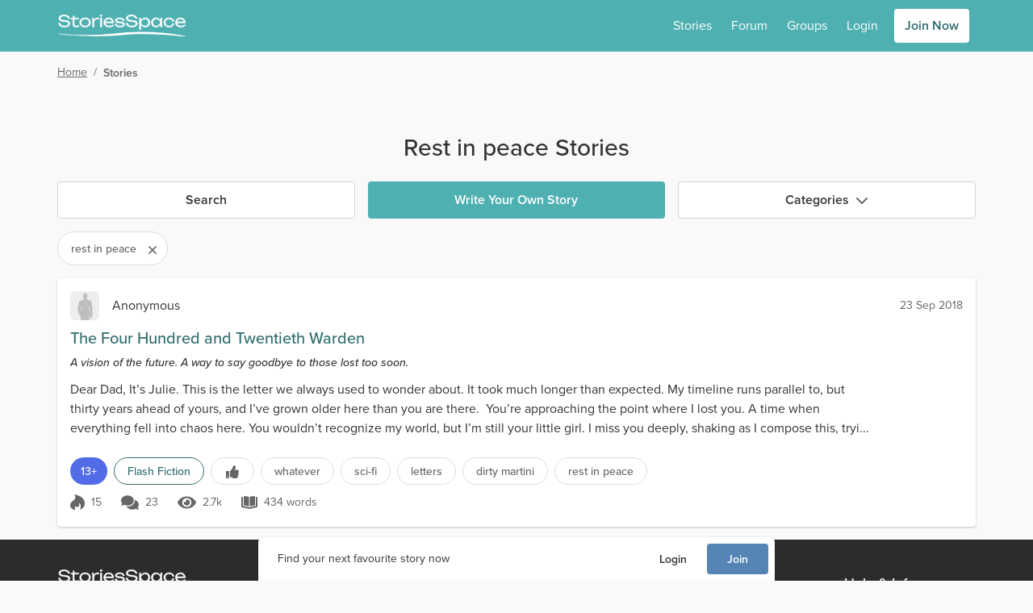

--- FILE ---
content_type: text/html; charset=utf-8
request_url: https://www.storiesspace.com/stories?tag=rest%20in%20peace
body_size: 42559
content:
<!doctype html>
<html data-n-head-ssr lang="en" data-n-head="%7B%22lang%22:%7B%22ssr%22:%22en%22%7D%7D">
  <head >
    <meta data-n-head="ssr" charset="utf-8"><meta data-n-head="ssr" name="viewport" content="width=device-width, initial-scale=1"><meta data-n-head="ssr" data-hid="charset" charset="utf-8"><meta data-n-head="ssr" data-hid="mobile-web-app-capable" name="mobile-web-app-capable" content="yes"><meta data-n-head="ssr" data-hid="og:type" name="og:type" property="og:type" content="website"><meta data-n-head="ssr" data-hid="image" name="og:image" content="undefined"><meta data-n-head="ssr" data-hid="theme" name="theme-color" content="hsl(181 39% 50%)"><meta data-n-head="ssr" data-hid="background" name="background-color" content="#fff"><meta data-n-head="ssr" data-hid="description" name="description" content="Read the most popular rest in peace stories on Stories Space."><title>Rest in peace Stories | Stories Space</title><link data-n-head="ssr" rel="icon" href="/assets/images/homescreen-favicons/stsp/favicon.ico" sizes="any"><link data-n-head="ssr" rel="icon" href="/assets/images/homescreen-favicons/stsp/icon.svg" type="image/svg+xml"><link data-n-head="ssr" rel="apple-touch-icon" href="/assets/images/homescreen-favicons/stsp/apple-touch-icon-180x180.png"><link data-n-head="ssr" data-hid="manifest" rel="manifest" href="/assets/misc/stsp/manifest.json"><link data-n-head="ssr" rel="preconnect" href="https://static.fxxy.net"><link data-n-head="ssr" rel="preconnect" href="https://use.typekit.net"><link data-n-head="ssr" rel="preconnect" href="https://fonts.gstatic.com" crossorigin="true"><link data-n-head="ssr" rel="stylesheet" href="https://use.typekit.net/udi8grl.css" crossorigin="anonymous"><link rel="preload" href="/_nuxt/329cb22.modern.js" nonce="lIGxeg91KRrQG-zxbh5uiWzTPcQXvSi2BJ7nPY2HK9gwi25LFp9jc4ij5zomFejO" as="script"><link rel="preload" href="/_nuxt/6689075.modern.js" nonce="lIGxeg91KRrQG-zxbh5uiWzTPcQXvSi2BJ7nPY2HK9gwi25LFp9jc4ij5zomFejO" as="script"><link rel="preload" href="/_nuxt/8a0bbaf.modern.js" nonce="lIGxeg91KRrQG-zxbh5uiWzTPcQXvSi2BJ7nPY2HK9gwi25LFp9jc4ij5zomFejO" as="script"><link rel="preload" href="/_nuxt/74809ee.modern.js" nonce="lIGxeg91KRrQG-zxbh5uiWzTPcQXvSi2BJ7nPY2HK9gwi25LFp9jc4ij5zomFejO" as="script"><link rel="preload" href="/_nuxt/095f7d8.modern.js" nonce="lIGxeg91KRrQG-zxbh5uiWzTPcQXvSi2BJ7nPY2HK9gwi25LFp9jc4ij5zomFejO" as="script"><link rel="preload" href="/_nuxt/49bdde6.modern.js" nonce="lIGxeg91KRrQG-zxbh5uiWzTPcQXvSi2BJ7nPY2HK9gwi25LFp9jc4ij5zomFejO" as="script"><link rel="preload" href="/_nuxt/98c50ec.modern.js" nonce="lIGxeg91KRrQG-zxbh5uiWzTPcQXvSi2BJ7nPY2HK9gwi25LFp9jc4ij5zomFejO" as="script"><link rel="preload" href="/_nuxt/9471130.modern.js" nonce="lIGxeg91KRrQG-zxbh5uiWzTPcQXvSi2BJ7nPY2HK9gwi25LFp9jc4ij5zomFejO" as="script"><link rel="preload" href="/_nuxt/e47d92c.modern.js" nonce="lIGxeg91KRrQG-zxbh5uiWzTPcQXvSi2BJ7nPY2HK9gwi25LFp9jc4ij5zomFejO" as="script"><link rel="preload" href="/_nuxt/edc604f.modern.js" nonce="lIGxeg91KRrQG-zxbh5uiWzTPcQXvSi2BJ7nPY2HK9gwi25LFp9jc4ij5zomFejO" as="script"><style data-vue-ssr-id="e3218c04:0 e3218c04:1 e3218c04:2 e3218c04:3 e3218c04:4 e3218c04:5 3b141d84:0 a9bdf98e:0 57c1d5ce:0 d7317060:0 fb92a0c2:0 bd4521a4:0 fd1f69b6:0">.alert{border-radius:.25rem;border-style:solid;border-width:1px;margin-bottom:1rem;padding:1rem}.alert p{margin:0}.alert-info{--tw-border-opacity:1;border-color:#516ce6;border-color:hsla(229,75%,61%,var(--tw-border-opacity));--tw-bg-opacity:1;background-color:#e6f0fe;background-color:hsla(216,96%,95%,var(--tw-bg-opacity));--tw-text-opacity:1;color:#233090;color:hsla(233,61%,35%,var(--tw-text-opacity))}
.count{border-radius:9999px;height:1rem;position:absolute;--tw-bg-opacity:1;background-color:#e22828;background-color:hsla(0,76%,52%,var(--tw-bg-opacity));font-size:.75rem;line-height:1rem;line-height:1.375;padding-left:.25rem;padding-right:.25rem;--tw-text-opacity:1;color:#fff;color:rgba(255,255,255,var(--tw-text-opacity));left:15px;top:-2px}
.dropdown,.dropup{position:relative}.dropdown .menu,.dropdown .menu.hidden,.dropup .menu,.dropup .menu.hidden{animation:slide-down .15s ease 1;display:none;left:0;max-height:75vh;overflow-y:auto;position:absolute;top:100%}.dropup .menu{animation:slide-up .15s ease 1;bottom:2rem;top:auto}.dropdown.dropdown-right .menu,.dropup.dropup-right .menu{left:auto;right:0}.dropdown .menu:hover,.dropdown-toggle:focus+.menu,.dropup .menu:hover,.dropup-toggle:focus+.menu{display:block}.menu{border-radius:.25rem;min-width:185px;transform:translateY(.2rem);z-index:300;--tw-bg-opacity:1;background-color:rgb(var(--bg-color)/1);background-color:rgb(var(--bg-color)/var(--tw-bg-opacity));padding:.5rem;--tw-shadow:0 1px 3px 0 var(--shadow-color-inner),0 1px 2px -1px var(--shadow-color-outer);;--tw-shadow-colored:0 1px 3px 0 var(--tw-shadow-color),0 1px 2px -1px var(--tw-shadow-color);box-shadow:0 0 transparent,0 0 transparent,var(--tw-shadow);box-shadow:var(--tw-ring-offset-shadow,0 0 transparent),var(--tw-ring-shadow,0 0 transparent),var(--tw-shadow)}.menu-item{position:relative}.menu-item::marker{content:""}#__layout>.menu-item a{display:block}.menu-item a{border-radius:.25rem;display:flex;padding:.5rem;--tw-text-opacity:1;color:rgb(var(--text-color)/1);color:rgb(var(--text-color)/var(--tw-text-opacity))}.menu-item-disabled a{cursor:not-allowed;opacity:.4}.menu-item a:hover{text-decoration-line:none}.menu-item:not(.menu-item-disabled) a:hover{--tw-bg-opacity:1;background-color:hsl(var(--primary-color-100)/1);background-color:hsl(var(--primary-color-100)/var(--tw-bg-opacity));--tw-text-opacity:1;color:hsl(var(--header-color)/1);color:hsl(var(--header-color)/var(--tw-text-opacity))}.dark .menu-item:not(.menu-item-disabled) a:hover{--tw-bg-opacity:1;background-color:hsl(var(--primary-color)/1);background-color:hsl(var(--primary-color)/var(--tw-bg-opacity));--tw-text-opacity:1;color:rgb(var(--text-color)/1);color:rgb(var(--text-color)/var(--tw-text-opacity))}
#__layout>.loading{display:block}.loading{align-items:center;color:transparent!important;display:flex;height:1em;justify-content:center;min-height:auto}.loading:after{display:block;height:2rem;width:2rem;z-index:1;--tw-border-opacity:1;animation:loading .5s linear infinite;border-color:hsl(var(--header-color)/var(--tw-border-opacity));border-color:transparent transparent currentcolor currentcolor;border-radius:50%;border-style:solid;border-width:.1rem;content:""}.loading-sm:after{height:1rem;width:1rem}
.form-switch{height:1.5rem;line-height:1.5;margin-right:.5rem;position:relative;-webkit-user-select:none;-moz-user-select:none;user-select:none;width:2.25rem}.form-switch-checkbox{display:none}.form-switch-label{background-color:#b0b0b0;background-color:rgba(176,176,176,var(--tw-bg-opacity));cursor:pointer;height:1.5rem;overflow:hidden;transition:background-color .2s ease-in}.form-switch-label,.form-switch-label:before{border-radius:9999px;display:block;--tw-bg-opacity:1}.form-switch-label:before{background-color:rgb(var(--bg-color)/1);background-color:rgb(var(--bg-color)/var(--tw-bg-opacity));bottom:0;content:"";height:1rem;left:.5rem;margin-left:-.25rem;position:absolute;right:50%;top:.25rem;transition:all .2s ease-in;width:1rem}.form-switch-checkbox:checked+.form-switch-label.form-switch-secondary-label{--tw-bg-opacity:1;background-color:hsl(var(--secondary-color-500)/1);background-color:hsl(var(--secondary-color-500)/var(--tw-bg-opacity))}.dark .form-switch-checkbox:checked+.form-switch-label.form-switch-secondary-label{--tw-bg-opacity:1;background-color:hsl(var(--secondary-color-400)/1);background-color:hsl(var(--secondary-color-400)/var(--tw-bg-opacity))}.dark .form-switch-checkbox:checked+.form-switch-label.form-switch-secondary-label-dark{--tw-bg-opacity:1!important;background-color:hsl(var(--secondary-color-500)/1)!important;background-color:hsl(var(--secondary-color-500)/var(--tw-bg-opacity))!important}.form-switch-checkbox:checked+.form-switch-label{--tw-bg-opacity:1;background-color:#168840;background-color:hsla(142,72%,31%,var(--tw-bg-opacity))}.dark .form-switch-checkbox:checked+.form-switch-label{--tw-bg-opacity:1;background-color:#0f7033;background-color:hsla(142,76%,25%,var(--tw-bg-opacity))}.form-switch-checkbox:checked+.form-switch-label:before{left:auto;right:.25rem}
:root{--bg-color:255 255 255;--bg-dark-color:85 85 85;--bg-light-color:238 238 238;--bg-lighter-color:245 245 245;--bg-lightest-color:249 249 249;--border-color:221 221 221;--border-dark-color:200 200 200;--border-light-color:239 239 239;--text-color:51 51 51;--text-dark-color:200 200 200;--text-light-color:102 102 102;--text-lighter-color:217 217 217;--shadow-color-inner:rgba(0,0,0,.2);--shadow-color-outer:rgba(156,58,58,.06);--primary-color:205,87%,39%;--primary-color-100:205,87%,94%;--primary-color-200:205,87%,79%;--primary-color-300:205,87%,65%;--primary-color-400:205,87%,50%;--primary-color-500:205,87%,39%;--primary-color-600:205,87%,30%;--primary-color-700:205,87%,22%;--primary-color-800:205,87%,11%;--primary-color-900:205,87%,6%;--header-color:205,87%,39%;--outline-color:205,87%,39%}.dark{--bg-color:51 51 51;--bg-dark-color:17 17 17;--bg-light-color:34 34 34;--bg-lighter-color:64 64 64;--bg-lightest-color:46 46 46;--border-color:85 85 85;--border-dark-color:46 46 46;--border-light-color:68 68 68;--text-color:221 221 221;--text-dark-color:24 24 24;--text-light-color:170 170 170;--shadow-color-inner:rgba(0,0,0,.6);--shadow-color-outer:rgba(156,58,58,.12)}@keyframes loading{0%{transform:rotate(0deg)}to{transform:rotate(1turn)}}@keyframes slide-down{0%{opacity:0;transform:scale(.75,.5625);transform-origin:top}to{opacity:1;transform:scale(1);transform-origin:top}}@keyframes slide-up{0%{opacity:0;transform:scale(.75,.5625);transform-origin:bottom}to{opacity:1;transform:scale(1);transform-origin:bottom}}@keyframes placeHolderShimmer{0%{background-position:-600px 0}to{background-position:600px 0}}.spin{animation:spin 4s linear infinite}.image-click{cursor:pointer;touch-action:manipulation;transition-duration:.2s}.image-click:active{--tw-scale-x:0.98;--tw-scale-y:0.98;transform:translate(var(--tw-translate-x),var(--tw-translate-y)) rotate(var(--tw-rotate)) skewX(var(--tw-skew-x)) skewY(var(--tw-skew-y)) scaleX(.98) scaleY(.98);transform:translate(var(--tw-translate-x),var(--tw-translate-y)) rotate(var(--tw-rotate)) skewX(var(--tw-skew-x)) skewY(var(--tw-skew-y)) scaleX(var(--tw-scale-x)) scaleY(var(--tw-scale-y))}.fade-enter-active,.fade-leave-active{transition:opacity .3s}.fade-enter,.fade-leave-to{opacity:0}.modal-active,.modal-enter-active{opacity:1}.modal-enter,.modal-leave-to{opacity:0;transition:opacity .3s}@media (min-width:768px){.modal-active,.modal-enter-active{opacity:1;transform:translateY(0)}.modal-enter,.modal-leave-to{opacity:0;transform:translateY(-16px)}}.slide-down-active,.slide-down-enter-active{opacity:1;transform:scale(1);transform-origin:top;transition:transform .15s,opacity .15s}.slide-down-enter,.slide-down-leave-to{opacity:0;transform:scale(.75,.5625);transform-origin:top}.slide-right-enter-to,.slide-right-leave{transform-origin:right;transition:transform .15s,opacity .15s;--tw-scale-x:1;--tw-scale-y:1;opacity:1;transform:translate(var(--tw-translate-x),var(--tw-translate-y)) rotate(var(--tw-rotate)) skewX(var(--tw-skew-x)) skewY(var(--tw-skew-y)) scaleX(1) scaleY(1);transform:translate(var(--tw-translate-x),var(--tw-translate-y)) rotate(var(--tw-rotate)) skewX(var(--tw-skew-x)) skewY(var(--tw-skew-y)) scaleX(var(--tw-scale-x)) scaleY(var(--tw-scale-y))}.slide-right-enter,.slide-right-leave-to{transform-origin:right;transition:transform .15s,opacity .15s;--tw-scale-x:0;--tw-scale-y:1;opacity:0;transform:translate(var(--tw-translate-x),var(--tw-translate-y)) rotate(var(--tw-rotate)) skewX(var(--tw-skew-x)) skewY(var(--tw-skew-y)) scaleX(0) scaleY(1);transform:translate(var(--tw-translate-x),var(--tw-translate-y)) rotate(var(--tw-rotate)) skewX(var(--tw-skew-x)) skewY(var(--tw-skew-y)) scaleX(var(--tw-scale-x)) scaleY(var(--tw-scale-y))}.small-slide-enter-active,.small-slide-leave-active{max-height:375px;opacity:1;overflow:hidden;transition:max-height .5s,margin .5s,padding .5s,opacity .5s}@media (min-width:768px){.small-slide-enter-active,.small-slide-leave-active{max-height:150px}}.small-slide-enter,.small-slide-leave-to{margin-bottom:0!important;margin-top:0!important;max-height:0;opacity:0;overflow:hidden;padding:0}.flip-list-move{transition:transform .3s}.emote{background-image:url(/assets/images/emoticons.png);background-repeat:no-repeat;display:inline-block;height:28px;vertical-align:middle;width:28px}.emote-anal_beads{background-position:0 0}.emote-ass_to_ass{background-position:-28px 0}.emote-assless_chaps{background-position:-56px 0}.emote-ball_gag{background-position:-84px 0}.emote-banana_in_condom{background-position:-112px 0}.emote-ben_wa_balls{background-position:-140px 0}.emote-black_vibrator{background-position:-168px 0}.emote-blindfold{background-position:0 -28px}.emote-bound_hands{background-position:-28px -28px}.emote-butt_plug{background-position:-56px -28px}.emote-butthole{background-position:-84px -28px}.emote-chocolate_strawberry{background-position:-112px -28px}.emote-chocolate_syrup{background-position:-140px -28px}.emote-cucumber_condom{background-position:-168px -28px}.emote-double_strap_on{background-position:0 -56px}.emote-dream_bed{background-position:-28px -56px}.emote-feather{background-position:-56px -56px}.emote-flickin{background-position:-84px -56px}.emote-four_poster{background-position:-112px -56px}.emote-fuzzy_handcuffs{background-position:-140px -56px}.emote-gimp_mask{background-position:-168px -56px}.emote-glass_dildo{background-position:0 -84px}.emote-gushing{background-position:-28px -84px}.emote-gymshorts_boner{background-position:-56px -84px}.emote-handcuffs{background-position:-84px -84px}.emote-heart_boxers{background-position:-112px -84px}.emote-hot_tub{background-position:-140px -84px}.emote-hotel{background-position:-168px -84px}.emote-ice_cube{background-position:0 -112px}.emote-jerkin{background-position:-28px -112px}.emote-lavendar_lingerie{background-position:-56px -112px}.emote-leather_boots{background-position:-84px -112px}.emote-leather_daddy{background-position:-112px -112px}.emote-leather_lingerie{background-position:-140px -112px}.emote-licking_lips{background-position:-168px -112px}.emote-nipple_clamp{background-position:0 -140px}.emote-one_piece{background-position:-28px -140px}.emote-open_condom{background-position:-56px -140px}.emote-paddle{background-position:-84px -140px}.emote-parking{background-position:-112px -140px}.emote-pink_dildo{background-position:-140px -140px}.emote-pinkie{background-position:-168px -140px}.emote-pussy_platter{background-position:0 -168px}.emote-rabbit_vibrator{background-position:-28px -168px}.emote-spanker{background-position:-56px -168px}.emote-strap_on{background-position:-84px -168px}.emote-swing{background-position:-112px -168px}.emote-tail{background-position:-140px -168px}.emote-taped_nipples{background-position:-168px -168px}.emote-threesome{background-position:-196px 0}.emote-twerking{background-position:-196px -28px}.emote-wax_drip{background-position:-196px -56px}.emote-whip{background-position:-196px -84px}@media only screen and (-webkit-min-device-pixel-ratio:1.875),only screen and (-webkit-min-device-pixel-ratio:2),only screen and (min-resolution:180dpi){.emote{background-image:url(/assets/images/emoticons@2x.png);background-size:224px 196px}}
/*! tailwindcss v3.3.2 | MIT License | https://tailwindcss.com*/*,:after,:before{border:0 solid #ccc}:after,:before{--tw-content:""}html{line-height:1.5;-webkit-text-size-adjust:100%;font-family:proxima-nova,-apple-system,system-ui,Segoe UI,Roboto,Ubuntu,Cantarell,Noto Sans,sans-serif,BlinkMacSystemFont,Helvetica Neue;font-feature-settings:normal;font-variation-settings:normal;-moz-tab-size:4;-o-tab-size:4;tab-size:4}body{line-height:inherit;margin:0}hr{border-top-width:1px;color:inherit;height:0}abbr:where([title]){text-decoration:underline;-webkit-text-decoration:underline dotted;text-decoration:underline dotted}h1,h2,h3,h4,h5,h6{font-size:inherit;font-weight:inherit}a{color:inherit;text-decoration:inherit}b,strong{font-weight:bolder}code,kbd,pre,samp{font-family:ui-monospace,SFMono-Regular,Menlo,Monaco,Consolas,"Liberation Mono","Courier New",monospace;font-size:1em}small{font-size:80%}sub,sup{font-size:75%;line-height:0;position:relative;vertical-align:baseline}sub{bottom:-.25em}sup{top:-.5em}table{border-collapse:collapse;border-color:inherit;text-indent:0}button,input,optgroup,select,textarea{color:inherit;font-family:inherit;font-size:100%;font-weight:inherit;line-height:inherit;margin:0;padding:0}button,select{text-transform:none}[type=button],[type=reset],[type=submit],button{-webkit-appearance:button;background-color:transparent;background-image:none}:-moz-focusring{outline:auto}:-moz-ui-invalid{box-shadow:none}progress{vertical-align:baseline}::-webkit-inner-spin-button,::-webkit-outer-spin-button{height:auto}[type=search]{-webkit-appearance:textfield;outline-offset:-2px}::-webkit-search-decoration{-webkit-appearance:none}::-webkit-file-upload-button{-webkit-appearance:button;font:inherit}summary{display:list-item}blockquote,dd,dl,figure,h1,h2,h3,h4,h5,h6,hr,p,pre{margin:0}fieldset{margin:0}fieldset,legend{padding:0}menu,ol,ul{list-style:none;margin:0;padding:0}textarea{resize:vertical}input::-moz-placeholder,textarea::-moz-placeholder{color:#9ca3af;opacity:1}input::placeholder,textarea::placeholder{color:#9ca3af;opacity:1}[role=button],button{cursor:pointer}:disabled{cursor:default}audio,canvas,embed,iframe,img,object,svg,video{display:block;vertical-align:middle}img,video{height:auto;max-width:100%}[hidden]{display:none}*,:after,:before{--ot-sups:"sups" 0;--ot-subs:"subs" 0;--ot-sinf:"sinf" 0;--ot-hlig:"hlig" 0;--ot-salt:"salt" 0;--ot-ss01:"ss01" 0;--ot-ss02:"ss02" 0;--ot-ss03:"ss03" 0;--ot-ss04:"ss04" 0;--ot-features:var(--ot-sups),var(--ot-subs),var(--ot-sinf),var(--ot-hlig),var(--ot-salt),var(--ot-ss01),var(--ot-ss02),var(--ot-ss03),var(--ot-ss04);--tw-border-spacing-x:0;--tw-border-spacing-y:0;--tw-translate-x:0;--tw-translate-y:0;--tw-rotate:0;--tw-skew-x:0;--tw-skew-y:0;--tw-scale-x:1;--tw-scale-y:1;--tw-pan-x: ;--tw-pan-y: ;--tw-pinch-zoom: ;--tw-scroll-snap-strictness:proximity;--tw-gradient-from-position: ;--tw-gradient-via-position: ;--tw-gradient-to-position: ;--tw-ordinal: ;--tw-slashed-zero: ;--tw-numeric-figure: ;--tw-numeric-spacing: ;--tw-numeric-fraction: ;--tw-ring-inset: ;--tw-ring-offset-width:0px;--tw-ring-offset-color:#fff;--tw-ring-color:rgba(59,130,246,.5);--tw-ring-offset-shadow:0 0 transparent;--tw-ring-shadow:0 0 transparent;--tw-shadow:0 0 transparent;--tw-shadow-colored:0 0 transparent;--tw-blur: ;--tw-brightness: ;--tw-contrast: ;--tw-grayscale: ;--tw-hue-rotate: ;--tw-invert: ;--tw-saturate: ;--tw-sepia: ;--tw-drop-shadow: ;--tw-backdrop-blur: ;--tw-backdrop-brightness: ;--tw-backdrop-contrast: ;--tw-backdrop-grayscale: ;--tw-backdrop-hue-rotate: ;--tw-backdrop-invert: ;--tw-backdrop-opacity: ;--tw-backdrop-saturate: ;--tw-backdrop-sepia: }::backdrop{--ot-sups:"sups" 0;--ot-subs:"subs" 0;--ot-sinf:"sinf" 0;--ot-hlig:"hlig" 0;--ot-salt:"salt" 0;--ot-ss01:"ss01" 0;--ot-ss02:"ss02" 0;--ot-ss03:"ss03" 0;--ot-ss04:"ss04" 0;--ot-features:var(--ot-sups),var(--ot-subs),var(--ot-sinf),var(--ot-hlig),var(--ot-salt),var(--ot-ss01),var(--ot-ss02),var(--ot-ss03),var(--ot-ss04);--tw-border-spacing-x:0;--tw-border-spacing-y:0;--tw-translate-x:0;--tw-translate-y:0;--tw-rotate:0;--tw-skew-x:0;--tw-skew-y:0;--tw-scale-x:1;--tw-scale-y:1;--tw-pan-x: ;--tw-pan-y: ;--tw-pinch-zoom: ;--tw-scroll-snap-strictness:proximity;--tw-gradient-from-position: ;--tw-gradient-via-position: ;--tw-gradient-to-position: ;--tw-ordinal: ;--tw-slashed-zero: ;--tw-numeric-figure: ;--tw-numeric-spacing: ;--tw-numeric-fraction: ;--tw-ring-inset: ;--tw-ring-offset-width:0px;--tw-ring-offset-color:#fff;--tw-ring-color:rgba(59,130,246,.5);--tw-ring-offset-shadow:0 0 transparent;--tw-ring-shadow:0 0 transparent;--tw-shadow:0 0 transparent;--tw-shadow-colored:0 0 transparent;--tw-blur: ;--tw-brightness: ;--tw-contrast: ;--tw-grayscale: ;--tw-hue-rotate: ;--tw-invert: ;--tw-saturate: ;--tw-sepia: ;--tw-drop-shadow: ;--tw-backdrop-blur: ;--tw-backdrop-brightness: ;--tw-backdrop-contrast: ;--tw-backdrop-grayscale: ;--tw-backdrop-hue-rotate: ;--tw-backdrop-invert: ;--tw-backdrop-opacity: ;--tw-backdrop-saturate: ;--tw-backdrop-sepia: }*,:after,:before{box-sizing:border-box;margin:0}body{--tw-bg-opacity:1;background-color:#f9f9f9;background-color:rgb(var(--bg-lightest-color)/var(--tw-bg-opacity));font-size:1rem;line-height:1.5rem;--tw-text-opacity:1;color:#333;color:rgb(var(--text-color)/var(--tw-text-opacity))}#__layout>.flex,::-ms-backdrop{display:block}#__layout>.\!flex{display:block!important}h1{font-size:1.5rem;line-height:2rem;margin-bottom:.5rem;margin-top:1rem}h2{font-size:1.25rem}h2,h3{line-height:1.75rem;margin-bottom:.5rem;margin-top:1rem}h3{font-size:1.125rem}a{--tw-text-opacity:1;color:hsl(205,87%,39%/1);color:hsl(var(--header-color)/var(--tw-text-opacity))}a:hover{text-decoration-line:underline}p a{font-weight:500}li>p{display:inline-block}a[data-type=img]:before{content:url(/external-media-image.png);margin-right:4px}a[data-type=youtube]:before{content:url(/external-media-youtube.png);margin-right:4px}p{margin-bottom:.5rem}svg{vertical-align:-.125em;width:1em}::-ms-backdrop,svg{height:1em}.bg-tip{background:radial-gradient(circle,#ffd241 0,#ffd241 35%,#ffc200 100%);border-color:transparent!important}.bg-tip:hover{background:radial-gradient(circle,rgba(255,210,65,.75) 0,rgba(255,210,65,.75) 35%,rgba(255,194,0,.75) 100%)}.focus\:ring-outline.bg-tip:focus{--tw-ring-color:rgba(255,194,0,.3)}.icon-shadow{filter:drop-shadow(0 2px 2px rgba(0,0,0,.5))}.placeholder{background-color:#eee;background-color:rgb(var(--bg-light-color)/var(--tw-bg-opacity))}.placeholder,.placeholder-dark{animation:pulse 2s cubic-bezier(.4,0,.6,1) infinite;--tw-bg-opacity:1}.placeholder-dark{background-color:#555;background-color:rgb(var(--bg-dark-color)/var(--tw-bg-opacity))}.soft-gradient-bg{background-color:transparent;background-image:linear-gradient(transparent,#edfaf9 30%,#edfaf9 70%,transparent 95%)}.dark .soft-gradient-bg{background-color:transparent;background-image:linear-gradient(transparent,#1d1d1d 30%,#1d1d1d 70%,transparent 99%)!important}.dark-gradient-bg{background-image:linear-gradient(to bottom,var(--tw-gradient-stops));--tw-gradient-from:#2e2e2e var(--tw-gradient-from-position);--tw-gradient-to:rgba(46,46,46,0) var(--tw-gradient-to-position);--tw-gradient-stops:var(--tw-gradient-from),var(--tw-gradient-to);--tw-gradient-to:#212121 var(--tw-gradient-to-position);--tw-text-opacity:1;color:#fff;color:rgba(255,255,255,var(--tw-text-opacity))}.force-hide-scrollbar{-ms-overflow-style:none;scrollbar-width:none!important}.force-hide-scrollbar::-webkit-scrollbar{display:none}@media (hover:none){.hide-scrollbar{-ms-overflow-style:none;scrollbar-width:none!important}.hide-scrollbar::-webkit-scrollbar{display:none}}@media (hover:hover) and (pointer:fine){.hide-scrollbar{margin-bottom:-.5rem}}.content-fade{-webkit-mask-image:linear-gradient(270deg,hsla(0,0%,100%,0) 1%,#000 15%);mask-image:linear-gradient(270deg,hsla(0,0%,100%,0) 1%,#000 15%)}.fade-right{background:linear-gradient(90deg,hsla(0,0%,100%,0),#fff);background:linear-gradient(to right,hsla(0,0%,100%,0),rgb(var(--bg-color)))}.fade-right,.fade-right-light-grey{bottom:0;left:0;pointer-events:none;position:absolute;right:0;top:0;inset:0;left:auto;width:4rem;z-index:1}.fade-right-light-grey{background:linear-gradient(90deg,hsla(0,0%,98%,0),#f9f9f9);background:linear-gradient(to right,hsla(0,0%,98%,0),rgb(var(--bg-lightest-color)))}.fade-right-platinum{background:linear-gradient(90deg,hsla(0,0%,100%,0),#fffbdf)}.dark .fade-right-platinum,.fade-right-platinum{bottom:0;left:0;pointer-events:none;position:absolute;right:0;top:0;inset:0;left:auto;width:4rem;z-index:1}.dark .fade-right-platinum{background:linear-gradient(90deg,hsla(0,0%,100%,0),#444)}.media-more{height:150px;width:150px}.story-cover{aspect-ratio:16/25}@media (min-width:768px){#__layout ::-webkit-scrollbar{height:6px!important;width:6px!important}#__layout ::-webkit-scrollbar-thumb{background-color:rgba(0,0,0,.2);border-radius:.25rem}#__layout ::-webkit-scrollbar-track{background:rgba(0,0,0,.05);border-radius:.25rem}#__layout *{scrollbar-color:rgba(0,0,0,.2) rgba(0,0,0,.05);scrollbar-width:thin}#__layout .secondary-scroll::-webkit-scrollbar-thumb{--tw-bg-opacity:1!important;background-color:hsl(var(--secondary-color-500)/1)!important;background-color:hsl(var(--secondary-color-500)/var(--tw-bg-opacity))!important}#__layout .secondary-scroll::-moz-scrollbar-thumb{--tw-bg-opacity:1!important;background-color:hsl(var(--secondary-color-500)/1)!important;background-color:hsl(var(--secondary-color-500)/var(--tw-bg-opacity))!important}}@media (max-width:479px){.container{max-width:100%!important}}@media (min-width:1536px){.container{max-width:1170px!important}}.\!inset-0,.inset-0{bottom:0;left:0;right:0;top:0}.inset-1{bottom:.25rem;left:.25rem;right:.25rem;top:.25rem}.inset-2{bottom:.5rem;left:.5rem;right:.5rem;top:.5rem}.overflow-scrolling-touch{-webkit-overflow-scrolling:touch}.container{width:100%}@media (min-width:360px){.container{max-width:360px}}@media (min-width:480px){.container{max-width:480px}}@media (min-width:640px){.container{max-width:640px}}@media (min-width:768px){.container{max-width:768px}}@media (min-width:1024px){.container{max-width:1024px}}@media (min-width:1170px){.container{max-width:1170px}}@media (min-width:1536px){.container{max-width:1536px}}.text-shadow{text-shadow:0 2px 4px rgba(0,0,0,.3)}.text-shadow-lg{text-shadow:0 15px 30px rgba(0,0,0,.3),0 5px 15px rgba(0,0,0,.08)}.text-shadow-none{text-shadow:none}.sr-only{height:1px;margin:-1px;overflow:hidden;padding:0;position:absolute;width:1px;clip:rect(0,0,0,0);border-width:0;white-space:nowrap}.pointer-events-none{pointer-events:none}.pointer-events-auto{pointer-events:auto}.visible{visibility:visible}.invisible{visibility:hidden}.collapse{visibility:collapse}.\!static{position:static!important}.static{position:static}.fixed{position:fixed}.absolute{position:absolute}.\!relative{position:relative!important}.relative{position:relative}.sticky{position:sticky}.\!inset-0{bottom:0!important;left:0!important;right:0!important;top:0!important}.inset-0{bottom:0;left:0;right:0;top:0}.inset-1{bottom:.25rem;left:.25rem;right:.25rem;top:.25rem}.inset-2{bottom:.5rem;top:.5rem}.inset-2,.inset-x-2{left:.5rem;right:.5rem}.\!top-0{top:0!important}.\!top-2{top:.5rem!important}.-bottom-0{bottom:0}.-bottom-0\.5{bottom:-.125rem}.-bottom-10{bottom:-2.5rem}.-bottom-4{bottom:-1rem}.-bottom-5{bottom:-1.25rem}.-bottom-8{bottom:-2rem}.-left-1{left:-.25rem}.-left-2{left:-.5rem}.-left-4{left:-1rem}.-left-5{left:-1.25rem}.-left-6{left:-1.5rem}.-left-8{left:-2rem}.-right-0{right:0}.-right-0\.5{right:-.125rem}.-right-1{right:-.25rem}.-right-1\.5{right:-.375rem}.-right-12{right:-3rem}.-right-2{right:-.5rem}.-right-3{right:-.75rem}.-right-36{right:-9rem}.-right-4{right:-1rem}.-right-6{right:-1.5rem}.-top-0{top:0}.-top-0\.5{top:-.125rem}.-top-1{top:-.25rem}.-top-1\.5{top:-.375rem}.-top-10{top:-2.5rem}.-top-12{top:-3rem}.-top-2{top:-.5rem}.-top-3{top:-.75rem}.-top-32{top:-8rem}.-top-4{top:-1rem}.-top-5{top:-1.25rem}.-top-56{top:-14rem}.-top-6{top:-1.5rem}.bottom-0{bottom:0}.bottom-1{bottom:.25rem}.bottom-1\.5{bottom:.375rem}.bottom-10{bottom:2.5rem}.bottom-11{bottom:2.75rem}.bottom-12{bottom:3rem}.bottom-16{bottom:4rem}.bottom-2{bottom:.5rem}.bottom-3{bottom:.75rem}.bottom-4{bottom:1rem}.bottom-5{bottom:1.25rem}.bottom-6{bottom:1.5rem}.bottom-auto{bottom:auto}.left-0{left:0}.left-0\.5{left:.125rem}.left-1{left:.25rem}.left-1\/2{left:50%}.left-12{left:3rem}.left-2{left:.5rem}.left-2\.5{left:.625rem}.left-3{left:.75rem}.left-4{left:1rem}.left-5{left:1.25rem}.left-\[-2000px\]{left:-2000px}.left-\[-250px\]{left:-250px}.left-\[-415px\]{left:-415px}.left-\[-580px\]{left:-580px}.left-\[0\.98rem\]{left:.98rem}.left-\[1\.5rem\]{left:1.5rem}.left-\[14rem\]{left:14rem}.left-\[19rem\]{left:19rem}.left-\[23\.75rem\]{left:23.75rem}.left-\[7\.75rem\]{left:7.75rem}.left-auto{left:auto}.left-full{left:100%}.right-0{right:0}.right-0\.5{right:.125rem}.right-1{right:.25rem}.right-1\.5{right:.375rem}.right-12{right:3rem}.right-2{right:.5rem}.right-3{right:.75rem}.right-4{right:1rem}.right-6{right:1.5rem}.right-80{right:20rem}.right-9{right:2.25rem}.right-auto{right:auto}.top-0{top:0}.top-0\.5{top:.125rem}.top-1{top:.25rem}.top-1\/2{top:50%}.top-12{top:3rem}.top-2{top:.5rem}.top-24{top:6rem}.top-3{top:.75rem}.top-4{top:1rem}.top-5{top:1.25rem}.top-6{top:1.5rem}.top-8{top:2rem}.top-\[-2000px\]{top:-2000px}.top-\[0\.1rem\]{top:.1rem}.top-\[1\.8rem\]{top:1.8rem}.top-\[2\.5rem\]{top:2.5rem}.top-\[3\.5rem\]{top:3.5rem}.top-\[5\.5rem\]{top:5.5rem}.top-\[7\.2rem\]{top:7.2rem}.top-auto{top:auto}.top-full{top:100%}.isolate{isolation:isolate}.-z-10{z-index:-10}.z-0{z-index:0}.z-10{z-index:10}.z-20{z-index:20}.z-30{z-index:30}.z-40{z-index:40}.z-50{z-index:50}.z-\[100\]{z-index:100}.z-\[5\]{z-index:5}.z-\[60\]{z-index:60}.-order-3{order:-3}.order-1{order:1}.order-2{order:2}.order-3{order:3}.order-4{order:4}.order-5{order:5}.order-first{order:-9999}.order-none{order:0}.col-span-1{grid-column:span 1/span 1}.col-span-10{grid-column:span 10/span 10}.col-span-12{grid-column:span 12/span 12}.col-span-2{grid-column:span 2/span 2}.col-span-3{grid-column:span 3/span 3}.col-span-4{grid-column:span 4/span 4}.col-span-5{grid-column:span 5/span 5}.col-span-6{grid-column:span 6/span 6}.col-span-7{grid-column:span 7/span 7}.col-span-8{grid-column:span 8/span 8}.col-start-1{grid-column-start:1}.col-start-2{grid-column-start:2}.col-start-5{grid-column-start:5}.col-end-3{grid-column-end:3}.row-span-1{grid-row:span 1/span 1}.row-span-2{grid-row:span 2/span 2}.row-span-3{grid-row:span 3/span 3}.row-start-2{grid-row-start:2}.float-right{float:right}.float-left{float:left}.-m-10{margin:-2.5rem}.-m-2{margin:-.5rem}.-m-3{margin:-.75rem}.-m-4{margin:-1rem}.m-0{margin:0}.m-0\.5{margin:.125rem}.m-1{margin:.25rem}.m-2{margin:.5rem}.m-3{margin:.75rem}.m-4{margin:1rem}.m-5{margin:1.25rem}.m-auto{margin:auto}.-mx-1{margin-left:-.25rem;margin-right:-.25rem}.-mx-2{margin-left:-.5rem;margin-right:-.5rem}.-mx-3{margin-left:-.75rem;margin-right:-.75rem}.-mx-4{margin-left:-1rem;margin-right:-1rem}.-mx-px{margin-left:-1px;margin-right:-1px}.-my-1{margin-bottom:-.25rem;margin-top:-.25rem}.-my-16{margin-bottom:-4rem;margin-top:-4rem}.-my-2{margin-bottom:-.5rem;margin-top:-.5rem}.-my-6{margin-bottom:-1.5rem;margin-top:-1.5rem}.mx-0{margin-left:0;margin-right:0}.mx-1{margin-left:.25rem;margin-right:.25rem}.mx-2{margin-left:.5rem;margin-right:.5rem}.mx-2\.5{margin-left:.625rem;margin-right:.625rem}.mx-3{margin-left:.75rem;margin-right:.75rem}.mx-4{margin-left:1rem;margin-right:1rem}.mx-auto{margin-left:auto;margin-right:auto}.my-0{margin-bottom:0;margin-top:0}.my-1{margin-bottom:.25rem;margin-top:.25rem}.my-1\.5{margin-bottom:.375rem;margin-top:.375rem}.my-12{margin-bottom:3rem;margin-top:3rem}.my-14{margin-bottom:3.5rem;margin-top:3.5rem}.my-16{margin-bottom:4rem;margin-top:4rem}.my-2{margin-bottom:.5rem;margin-top:.5rem}.my-20{margin-bottom:5rem;margin-top:5rem}.my-3{margin-bottom:.75rem;margin-top:.75rem}.my-4{margin-bottom:1rem;margin-top:1rem}.my-5{margin-bottom:1.25rem;margin-top:1.25rem}.my-6{margin-bottom:1.5rem;margin-top:1.5rem}.my-8{margin-bottom:2rem;margin-top:2rem}.my-9{margin-bottom:2.25rem;margin-top:2.25rem}.my-auto{margin-bottom:auto;margin-top:auto}.\!-mb-2{margin-bottom:-.5rem!important}.\!-ml-1{margin-left:-.25rem!important}.\!-ml-1\.5{margin-left:-.375rem!important}.\!-mr-1{margin-right:-.25rem!important}.\!-mr-1\.5{margin-right:-.375rem!important}.\!-mr-3{margin-right:-.75rem!important}.\!-mt-1{margin-top:-.25rem!important}.\!mb-2{margin-bottom:.5rem!important}.\!ml-0{margin-left:0!important}.\!ml-4{margin-left:1rem!important}.\!ml-5{margin-left:1.25rem!important}.\!mr-1{margin-right:.25rem!important}.\!mr-1\.5{margin-right:.375rem!important}.\!mt-0{margin-top:0!important}.\!mt-1{margin-top:.25rem!important}.\!mt-2{margin-top:.5rem!important}.\!mt-3{margin-top:.75rem!important}.\!mt-4{margin-top:1rem!important}.-mb-1{margin-bottom:-.25rem}.-mb-1\.5{margin-bottom:-.375rem}.-mb-10{margin-bottom:-2.5rem}.-mb-2{margin-bottom:-.5rem}.-mb-4{margin-bottom:-1rem}.-mb-6{margin-bottom:-1.5rem}.-mb-8{margin-bottom:-2rem}.-mb-9{margin-bottom:-2.25rem}.-mb-px{margin-bottom:-1px}.-ml-0{margin-left:0}.-ml-0\.5{margin-left:-.125rem}.-ml-1{margin-left:-.25rem}.-ml-1\.5{margin-left:-.375rem}.-ml-14{margin-left:-3.5rem}.-ml-2{margin-left:-.5rem}.-ml-20{margin-left:-5rem}.-ml-24{margin-left:-6rem}.-ml-3{margin-left:-.75rem}.-ml-4{margin-left:-1rem}.-ml-5{margin-left:-1.25rem}.-ml-px{margin-left:-1px}.-mr-1{margin-right:-.25rem}.-mr-2{margin-right:-.5rem}.-mr-3{margin-right:-.75rem}.-mr-4{margin-right:-1rem}.-mr-6{margin-right:-1.5rem}.-mt-0{margin-top:0}.-mt-0\.5{margin-top:-.125rem}.-mt-1{margin-top:-.25rem}.-mt-10{margin-top:-2.5rem}.-mt-12{margin-top:-3rem}.-mt-2{margin-top:-.5rem}.-mt-24{margin-top:-6rem}.-mt-3{margin-top:-.75rem}.-mt-4{margin-top:-1rem}.-mt-40{margin-top:-10rem}.-mt-48{margin-top:-12rem}.-mt-5{margin-top:-1.25rem}.-mt-6{margin-top:-1.5rem}.-mt-7{margin-top:-1.75rem}.-mt-8{margin-top:-2rem}.-mt-9{margin-top:-2.25rem}.-mt-px{margin-top:-1px}.mb-0{margin-bottom:0}.mb-0\.5{margin-bottom:.125rem}.mb-1{margin-bottom:.25rem}.mb-1\.5{margin-bottom:.375rem}.mb-10{margin-bottom:2.5rem}.mb-12{margin-bottom:3rem}.mb-16{margin-bottom:4rem}.mb-2{margin-bottom:.5rem}.mb-24{margin-bottom:6rem}.mb-3{margin-bottom:.75rem}.mb-4{margin-bottom:1rem}.mb-5{margin-bottom:1.25rem}.mb-6{margin-bottom:1.5rem}.mb-64{margin-bottom:16rem}.mb-7{margin-bottom:1.75rem}.mb-8{margin-bottom:2rem}.mb-9{margin-bottom:2.25rem}.mb-auto{margin-bottom:auto}.mb-px{margin-bottom:1px}.ml-0{margin-left:0}.ml-0\.5{margin-left:.125rem}.ml-1{margin-left:.25rem}.ml-1\.5{margin-left:.375rem}.ml-10{margin-left:2.5rem}.ml-11{margin-left:2.75rem}.ml-12{margin-left:3rem}.ml-14{margin-left:3.5rem}.ml-16{margin-left:4rem}.ml-2{margin-left:.5rem}.ml-3{margin-left:.75rem}.ml-4{margin-left:1rem}.ml-5{margin-left:1.25rem}.ml-6{margin-left:1.5rem}.ml-7{margin-left:1.75rem}.ml-8{margin-left:2rem}.ml-\[1\.15rem\]{margin-left:1.15rem}.ml-auto{margin-left:auto}.mr-0{margin-right:0}.mr-0\.5{margin-right:.125rem}.mr-1{margin-right:.25rem}.mr-1\.5{margin-right:.375rem}.mr-10{margin-right:2.5rem}.mr-14{margin-right:3.5rem}.mr-16{margin-right:4rem}.mr-2{margin-right:.5rem}.mr-3{margin-right:.75rem}.mr-4{margin-right:1rem}.mr-5{margin-right:1.25rem}.mr-6{margin-right:1.5rem}.mr-8{margin-right:2rem}.mr-auto{margin-right:auto}.mt-0{margin-top:0}.mt-0\.5{margin-top:.125rem}.mt-1{margin-top:.25rem}.mt-1\.5{margin-top:.375rem}.mt-10{margin-top:2.5rem}.mt-12{margin-top:3rem}.mt-16{margin-top:4rem}.mt-2{margin-top:.5rem}.mt-2\.5{margin-top:.625rem}.mt-20{margin-top:5rem}.mt-24{margin-top:6rem}.mt-3{margin-top:.75rem}.mt-4{margin-top:1rem}.mt-5{margin-top:1.25rem}.mt-6{margin-top:1.5rem}.mt-7{margin-top:1.75rem}.mt-8{margin-top:2rem}.mt-9{margin-top:2.25rem}.mt-px{margin-top:1px}.box-content{box-sizing:content-box}.line-clamp-1{-webkit-line-clamp:1}.line-clamp-1,.line-clamp-2{display:-webkit-box;overflow:hidden;-webkit-box-orient:vertical}.line-clamp-2{-webkit-line-clamp:2}.line-clamp-3{-webkit-line-clamp:3}.line-clamp-3,.line-clamp-4{display:-webkit-box;overflow:hidden;-webkit-box-orient:vertical}.line-clamp-4{-webkit-line-clamp:4}.line-clamp-6{-webkit-line-clamp:6}.line-clamp-6,.line-clamp-\[12\]{display:-webkit-box;overflow:hidden;-webkit-box-orient:vertical}.line-clamp-\[12\]{-webkit-line-clamp:12}.\!block{display:block!important}.block{display:block}.inline-block{display:inline-block}.\!inline{display:inline!important}.inline{display:inline}.\!flex{display:flex!important}.flex{display:flex}.inline-flex{display:inline-flex}.table{display:table}.\!grid{display:grid!important}.grid{display:grid}.contents{display:contents}.\!hidden{display:none!important}.hidden{display:none}.aspect-\[287\/202\]{aspect-ratio:287/202}.aspect-\[3\/1\]{aspect-ratio:3/1}.aspect-square{aspect-ratio:1/1}.\!h-11{height:2.75rem!important}.\!h-3{height:.75rem!important}.\!h-3\.5{height:.875rem!important}.\!h-36{height:9rem!important}.\!h-6{height:1.5rem!important}.\!h-\[42px\]{height:42px!important}.\!h-auto{height:auto!important}.h-0{height:0}.h-0\.5{height:.125rem}.h-1{height:.25rem}.h-1\.5{height:.375rem}.h-10{height:2.5rem}.h-11{height:2.75rem}.h-12{height:3rem}.h-124{height:31rem}.h-14{height:3.5rem}.h-156{height:39rem}.h-16{height:4rem}.h-2{height:.5rem}.h-2\.5{height:.625rem}.h-20{height:5rem}.h-24{height:6rem}.h-28{height:7rem}.h-3{height:.75rem}.h-3\.5{height:.875rem}.h-32{height:8rem}.h-36{height:9rem}.h-4{height:1rem}.h-40{height:10rem}.h-44{height:11rem}.h-48{height:12rem}.h-5{height:1.25rem}.h-56{height:14rem}.h-6{height:1.5rem}.h-60{height:15rem}.h-64{height:16rem}.h-7{height:1.75rem}.h-72{height:18rem}.h-8{height:2rem}.h-80{height:20rem}.h-9{height:2.25rem}.h-96{height:24rem}.h-\[100\%\]{height:100%}.h-\[100px\]{height:100px}.h-\[11\.25rem\]{height:11.25rem}.h-\[120\%\]{height:120%}.h-\[140px\]{height:140px}.h-\[15\.5rem\]{height:15.5rem}.h-\[16\.5rem\]{height:16.5rem}.h-\[16\.875rem\]{height:16.875rem}.h-\[2\.25rem\]{height:2.25rem}.h-\[2\.55rem\]{height:2.55rem}.h-\[20\.5rem\]{height:20.5rem}.h-\[200px\]{height:200px}.h-\[23\.5rem\]{height:23.5rem}.h-\[26px\]{height:26px}.h-\[38px\]{height:38px}.h-\[44rem\]{height:44rem}.h-\[46px\]{height:46px}.h-\[48\.5px\]{height:48.5px}.h-\[48rem\]{height:48rem}.h-\[50\%\]{height:50%}.h-\[5000px\]{height:5000px}.h-\[50px\]{height:50px}.h-\[50rem\]{height:50rem}.h-\[68\.5px\]{height:68.5px}.h-\[8\.375rem\]{height:8.375rem}.h-auto{height:auto}.h-full{height:100%}.h-px{height:1px}.h-screen{height:100vh;height:100dvh}.max-h-24{max-height:6rem}.max-h-40{max-height:10rem}.max-h-48{max-height:12rem}.max-h-52{max-height:13rem}.max-h-60{max-height:15rem}.max-h-64{max-height:16rem}.max-h-72{max-height:18rem}.max-h-8{max-height:2rem}.max-h-80{max-height:20rem}.max-h-96{max-height:24rem}.max-h-\[300px\]{max-height:300px}.max-h-\[340px\]{max-height:340px}.max-h-\[430px\]{max-height:430px}.max-h-\[48rem\]{max-height:48rem}.max-h-\[800px\]{max-height:800px}.max-h-full{max-height:100%}.max-h-screen{max-height:100vh;max-height:100dvh}.min-h-\[13rem\]{min-height:13rem}.min-h-\[2\.5rem\]{min-height:2.5rem}.min-h-\[261px\]{min-height:261px}.min-h-\[42rem\]{min-height:42rem}.min-h-\[4rem\]{min-height:4rem}.min-h-\[700px\]{min-height:700px}.min-h-screen{min-height:100vh;min-height:100dvh}.\!w-11{width:2.75rem!important}.\!w-16{width:4rem!important}.\!w-24{width:6rem!important}.\!w-3{width:.75rem!important}.\!w-3\.5{width:.875rem!important}.\!w-36{width:9rem!important}.\!w-6{width:1.5rem!important}.\!w-7{width:1.75rem!important}.\!w-9{width:2.25rem!important}.\!w-auto{width:auto!important}.\!w-full{width:100%!important}.w-0{width:0}.w-1{width:.25rem}.w-1\.5{width:.375rem}.w-1\/2{width:50%}.w-1\/4{width:25%}.w-1\/5{width:20%}.w-1\/6{width:16.666667%}.w-10{width:2.5rem}.w-11\/12{width:91.666667%}.w-12{width:3rem}.w-14{width:3.5rem}.w-156{width:39rem}.w-16{width:4rem}.w-2{width:.5rem}.w-2\.5{width:.625rem}.w-2\/3{width:66.666667%}.w-2\/5{width:40%}.w-20{width:5rem}.w-24{width:6rem}.w-28{width:7rem}.w-3{width:.75rem}.w-3\.5{width:.875rem}.w-3\/4{width:75%}.w-32{width:8rem}.w-36{width:9rem}.w-4{width:1rem}.w-40{width:10rem}.w-44{width:11rem}.w-48{width:12rem}.w-5{width:1.25rem}.w-5\/12{width:41.666667%}.w-52{width:13rem}.w-56{width:14rem}.w-6{width:1.5rem}.w-60{width:15rem}.w-64{width:16rem}.w-7{width:1.75rem}.w-7\/12{width:58.333333%}.w-72{width:18rem}.w-8{width:2rem}.w-80{width:20rem}.w-9{width:2.25rem}.w-96{width:24rem}.w-\[100\%\]{width:100%}.w-\[100px\]{width:100px}.w-\[11\.25rem\]{width:11.25rem}.w-\[110\%\]{width:110%}.w-\[140px\]{width:140px}.w-\[16\.85rem\]{width:16.85rem}.w-\[160\%\]{width:160%}.w-\[200px\]{width:200px}.w-\[30\%\]{width:30%}.w-\[30rem\]{width:30rem}.w-\[40\%\]{width:40%}.w-\[5000px\]{width:5000px}.w-\[60\%\]{width:60%}.w-\[8\.45rem\]{width:8.45rem}.w-\[90\%\]{width:90%}.w-auto{width:auto}.w-fit{width:-moz-fit-content;width:fit-content}.w-full{width:100%}.w-px{width:1px}.w-screen{width:100vw}.\!min-w-\[12rem\]{min-width:12rem!important}.\!min-w-\[225px\]{min-width:225px!important}.\!min-w-full{min-width:100%!important}.min-w-0{min-width:0}.min-w-\[100px\]{min-width:100px}.min-w-\[10rem\]{min-width:10rem}.min-w-\[120px\]{min-width:120px}.min-w-\[18rem\]{min-width:18rem}.min-w-\[32px\]{min-width:32px}.min-w-\[40vw\]{min-width:40vw}.min-w-full{min-width:100%}.min-w-max{min-width:-moz-max-content;min-width:max-content}.min-w-min{min-width:-moz-min-content;min-width:min-content}.\!max-w-full{max-width:100%!important}.max-w-2xl{max-width:42rem}.max-w-3xl{max-width:48rem}.max-w-4xl{max-width:56rem}.max-w-5xl{max-width:64rem}.max-w-\[130px\]{max-width:130px}.max-w-\[24ch\]{max-width:24ch}.max-w-\[30ch\]{max-width:30ch}.max-w-\[400px\]{max-width:400px}.max-w-\[43ch\]{max-width:43ch}.max-w-\[750px\]{max-width:750px}.max-w-\[80\%\]{max-width:80%}.max-w-\[95\%\]{max-width:95%}.max-w-full{max-width:100%}.max-w-lg{max-width:32rem}.max-w-max{max-width:-moz-max-content;max-width:max-content}.max-w-md{max-width:28rem}.max-w-none{max-width:none}.max-w-sm{max-width:24rem}.max-w-xl{max-width:36rem}.max-w-xs{max-width:20rem}.flex-1{flex:1 1 0%}.flex-auto{flex:1 1 auto}.flex-none{flex:none}.flex-shrink-0,.shrink-0{flex-shrink:0}.flex-grow,.grow{flex-grow:1}.table-auto{table-layout:auto}.table-fixed{table-layout:fixed}.border-separate{border-collapse:separate}.border-spacing-0{--tw-border-spacing-x:0px;--tw-border-spacing-y:0px;border-spacing:0;border-spacing:var(--tw-border-spacing-x) var(--tw-border-spacing-y)}.border-spacing-y-4{--tw-border-spacing-y:1rem;border-spacing:var(--tw-border-spacing-x) 1rem;border-spacing:var(--tw-border-spacing-x) var(--tw-border-spacing-y)}.origin-bottom-right{transform-origin:bottom right}.origin-left{transform-origin:left}.origin-top-left{transform-origin:top left}.-translate-x-1\/2,.-translate-x-2\/4{--tw-translate-x:-50%;transform:translate(-50%,var(--tw-translate-y)) rotate(var(--tw-rotate)) skewX(var(--tw-skew-x)) skewY(var(--tw-skew-y)) scaleX(var(--tw-scale-x)) scaleY(var(--tw-scale-y));transform:translate(var(--tw-translate-x),var(--tw-translate-y)) rotate(var(--tw-rotate)) skewX(var(--tw-skew-x)) skewY(var(--tw-skew-y)) scaleX(var(--tw-scale-x)) scaleY(var(--tw-scale-y))}.-translate-x-5{--tw-translate-x:-1.25rem;transform:translate(-1.25rem,var(--tw-translate-y)) rotate(var(--tw-rotate)) skewX(var(--tw-skew-x)) skewY(var(--tw-skew-y)) scaleX(var(--tw-scale-x)) scaleY(var(--tw-scale-y));transform:translate(var(--tw-translate-x),var(--tw-translate-y)) rotate(var(--tw-rotate)) skewX(var(--tw-skew-x)) skewY(var(--tw-skew-y)) scaleX(var(--tw-scale-x)) scaleY(var(--tw-scale-y))}.-translate-x-6{--tw-translate-x:-1.5rem;transform:translate(-1.5rem,var(--tw-translate-y)) rotate(var(--tw-rotate)) skewX(var(--tw-skew-x)) skewY(var(--tw-skew-y)) scaleX(var(--tw-scale-x)) scaleY(var(--tw-scale-y));transform:translate(var(--tw-translate-x),var(--tw-translate-y)) rotate(var(--tw-rotate)) skewX(var(--tw-skew-x)) skewY(var(--tw-skew-y)) scaleX(var(--tw-scale-x)) scaleY(var(--tw-scale-y))}.-translate-x-full{--tw-translate-x:-100%;transform:translate(-100%,var(--tw-translate-y)) rotate(var(--tw-rotate)) skewX(var(--tw-skew-x)) skewY(var(--tw-skew-y)) scaleX(var(--tw-scale-x)) scaleY(var(--tw-scale-y));transform:translate(var(--tw-translate-x),var(--tw-translate-y)) rotate(var(--tw-rotate)) skewX(var(--tw-skew-x)) skewY(var(--tw-skew-y)) scaleX(var(--tw-scale-x)) scaleY(var(--tw-scale-y))}.-translate-y-1\/2{--tw-translate-y:-50%;transform:translate(var(--tw-translate-x),-50%) rotate(var(--tw-rotate)) skewX(var(--tw-skew-x)) skewY(var(--tw-skew-y)) scaleX(var(--tw-scale-x)) scaleY(var(--tw-scale-y));transform:translate(var(--tw-translate-x),var(--tw-translate-y)) rotate(var(--tw-rotate)) skewX(var(--tw-skew-x)) skewY(var(--tw-skew-y)) scaleX(var(--tw-scale-x)) scaleY(var(--tw-scale-y))}.-translate-y-1\/4{--tw-translate-y:-25%;transform:translate(var(--tw-translate-x),-25%) rotate(var(--tw-rotate)) skewX(var(--tw-skew-x)) skewY(var(--tw-skew-y)) scaleX(var(--tw-scale-x)) scaleY(var(--tw-scale-y));transform:translate(var(--tw-translate-x),var(--tw-translate-y)) rotate(var(--tw-rotate)) skewX(var(--tw-skew-x)) skewY(var(--tw-skew-y)) scaleX(var(--tw-scale-x)) scaleY(var(--tw-scale-y))}.-translate-y-10{--tw-translate-y:-2.5rem;transform:translate(var(--tw-translate-x),-2.5rem) rotate(var(--tw-rotate)) skewX(var(--tw-skew-x)) skewY(var(--tw-skew-y)) scaleX(var(--tw-scale-x)) scaleY(var(--tw-scale-y));transform:translate(var(--tw-translate-x),var(--tw-translate-y)) rotate(var(--tw-rotate)) skewX(var(--tw-skew-x)) skewY(var(--tw-skew-y)) scaleX(var(--tw-scale-x)) scaleY(var(--tw-scale-y))}.-translate-y-12{--tw-translate-y:-3rem;transform:translate(var(--tw-translate-x),-3rem) rotate(var(--tw-rotate)) skewX(var(--tw-skew-x)) skewY(var(--tw-skew-y)) scaleX(var(--tw-scale-x)) scaleY(var(--tw-scale-y));transform:translate(var(--tw-translate-x),var(--tw-translate-y)) rotate(var(--tw-rotate)) skewX(var(--tw-skew-x)) skewY(var(--tw-skew-y)) scaleX(var(--tw-scale-x)) scaleY(var(--tw-scale-y))}.-translate-y-16{--tw-translate-y:-4rem;transform:translate(var(--tw-translate-x),-4rem) rotate(var(--tw-rotate)) skewX(var(--tw-skew-x)) skewY(var(--tw-skew-y)) scaleX(var(--tw-scale-x)) scaleY(var(--tw-scale-y));transform:translate(var(--tw-translate-x),var(--tw-translate-y)) rotate(var(--tw-rotate)) skewX(var(--tw-skew-x)) skewY(var(--tw-skew-y)) scaleX(var(--tw-scale-x)) scaleY(var(--tw-scale-y))}.-translate-y-2\/4{--tw-translate-y:-50%;transform:translate(var(--tw-translate-x),-50%) rotate(var(--tw-rotate)) skewX(var(--tw-skew-x)) skewY(var(--tw-skew-y)) scaleX(var(--tw-scale-x)) scaleY(var(--tw-scale-y));transform:translate(var(--tw-translate-x),var(--tw-translate-y)) rotate(var(--tw-rotate)) skewX(var(--tw-skew-x)) skewY(var(--tw-skew-y)) scaleX(var(--tw-scale-x)) scaleY(var(--tw-scale-y))}.-translate-y-20{--tw-translate-y:-5rem;transform:translate(var(--tw-translate-x),-5rem) rotate(var(--tw-rotate)) skewX(var(--tw-skew-x)) skewY(var(--tw-skew-y)) scaleX(var(--tw-scale-x)) scaleY(var(--tw-scale-y));transform:translate(var(--tw-translate-x),var(--tw-translate-y)) rotate(var(--tw-rotate)) skewX(var(--tw-skew-x)) skewY(var(--tw-skew-y)) scaleX(var(--tw-scale-x)) scaleY(var(--tw-scale-y))}.-translate-y-3{--tw-translate-y:-0.75rem;transform:translate(var(--tw-translate-x),-.75rem) rotate(var(--tw-rotate)) skewX(var(--tw-skew-x)) skewY(var(--tw-skew-y)) scaleX(var(--tw-scale-x)) scaleY(var(--tw-scale-y));transform:translate(var(--tw-translate-x),var(--tw-translate-y)) rotate(var(--tw-rotate)) skewX(var(--tw-skew-x)) skewY(var(--tw-skew-y)) scaleX(var(--tw-scale-x)) scaleY(var(--tw-scale-y))}.-translate-y-32{--tw-translate-y:-8rem;transform:translate(var(--tw-translate-x),-8rem) rotate(var(--tw-rotate)) skewX(var(--tw-skew-x)) skewY(var(--tw-skew-y)) scaleX(var(--tw-scale-x)) scaleY(var(--tw-scale-y));transform:translate(var(--tw-translate-x),var(--tw-translate-y)) rotate(var(--tw-rotate)) skewX(var(--tw-skew-x)) skewY(var(--tw-skew-y)) scaleX(var(--tw-scale-x)) scaleY(var(--tw-scale-y))}.-translate-y-36{--tw-translate-y:-9rem;transform:translate(var(--tw-translate-x),-9rem) rotate(var(--tw-rotate)) skewX(var(--tw-skew-x)) skewY(var(--tw-skew-y)) scaleX(var(--tw-scale-x)) scaleY(var(--tw-scale-y));transform:translate(var(--tw-translate-x),var(--tw-translate-y)) rotate(var(--tw-rotate)) skewX(var(--tw-skew-x)) skewY(var(--tw-skew-y)) scaleX(var(--tw-scale-x)) scaleY(var(--tw-scale-y))}.-translate-y-4{--tw-translate-y:-1rem;transform:translate(var(--tw-translate-x),-1rem) rotate(var(--tw-rotate)) skewX(var(--tw-skew-x)) skewY(var(--tw-skew-y)) scaleX(var(--tw-scale-x)) scaleY(var(--tw-scale-y));transform:translate(var(--tw-translate-x),var(--tw-translate-y)) rotate(var(--tw-rotate)) skewX(var(--tw-skew-x)) skewY(var(--tw-skew-y)) scaleX(var(--tw-scale-x)) scaleY(var(--tw-scale-y))}.-translate-y-40{--tw-translate-y:-10rem;transform:translate(var(--tw-translate-x),-10rem) rotate(var(--tw-rotate)) skewX(var(--tw-skew-x)) skewY(var(--tw-skew-y)) scaleX(var(--tw-scale-x)) scaleY(var(--tw-scale-y));transform:translate(var(--tw-translate-x),var(--tw-translate-y)) rotate(var(--tw-rotate)) skewX(var(--tw-skew-x)) skewY(var(--tw-skew-y)) scaleX(var(--tw-scale-x)) scaleY(var(--tw-scale-y))}.-translate-y-44{--tw-translate-y:-11rem;transform:translate(var(--tw-translate-x),-11rem) rotate(var(--tw-rotate)) skewX(var(--tw-skew-x)) skewY(var(--tw-skew-y)) scaleX(var(--tw-scale-x)) scaleY(var(--tw-scale-y));transform:translate(var(--tw-translate-x),var(--tw-translate-y)) rotate(var(--tw-rotate)) skewX(var(--tw-skew-x)) skewY(var(--tw-skew-y)) scaleX(var(--tw-scale-x)) scaleY(var(--tw-scale-y))}.-translate-y-52{--tw-translate-y:-13rem;transform:translate(var(--tw-translate-x),-13rem) rotate(var(--tw-rotate)) skewX(var(--tw-skew-x)) skewY(var(--tw-skew-y)) scaleX(var(--tw-scale-x)) scaleY(var(--tw-scale-y));transform:translate(var(--tw-translate-x),var(--tw-translate-y)) rotate(var(--tw-rotate)) skewX(var(--tw-skew-x)) skewY(var(--tw-skew-y)) scaleX(var(--tw-scale-x)) scaleY(var(--tw-scale-y))}.-translate-y-56{--tw-translate-y:-14rem;transform:translate(var(--tw-translate-x),-14rem) rotate(var(--tw-rotate)) skewX(var(--tw-skew-x)) skewY(var(--tw-skew-y)) scaleX(var(--tw-scale-x)) scaleY(var(--tw-scale-y));transform:translate(var(--tw-translate-x),var(--tw-translate-y)) rotate(var(--tw-rotate)) skewX(var(--tw-skew-x)) skewY(var(--tw-skew-y)) scaleX(var(--tw-scale-x)) scaleY(var(--tw-scale-y))}.-translate-y-6{--tw-translate-y:-1.5rem;transform:translate(var(--tw-translate-x),-1.5rem) rotate(var(--tw-rotate)) skewX(var(--tw-skew-x)) skewY(var(--tw-skew-y)) scaleX(var(--tw-scale-x)) scaleY(var(--tw-scale-y));transform:translate(var(--tw-translate-x),var(--tw-translate-y)) rotate(var(--tw-rotate)) skewX(var(--tw-skew-x)) skewY(var(--tw-skew-y)) scaleX(var(--tw-scale-x)) scaleY(var(--tw-scale-y))}.-translate-y-64{--tw-translate-y:-16rem;transform:translate(var(--tw-translate-x),-16rem) rotate(var(--tw-rotate)) skewX(var(--tw-skew-x)) skewY(var(--tw-skew-y)) scaleX(var(--tw-scale-x)) scaleY(var(--tw-scale-y));transform:translate(var(--tw-translate-x),var(--tw-translate-y)) rotate(var(--tw-rotate)) skewX(var(--tw-skew-x)) skewY(var(--tw-skew-y)) scaleX(var(--tw-scale-x)) scaleY(var(--tw-scale-y))}.-translate-y-72{--tw-translate-y:-18rem;transform:translate(var(--tw-translate-x),-18rem) rotate(var(--tw-rotate)) skewX(var(--tw-skew-x)) skewY(var(--tw-skew-y)) scaleX(var(--tw-scale-x)) scaleY(var(--tw-scale-y));transform:translate(var(--tw-translate-x),var(--tw-translate-y)) rotate(var(--tw-rotate)) skewX(var(--tw-skew-x)) skewY(var(--tw-skew-y)) scaleX(var(--tw-scale-x)) scaleY(var(--tw-scale-y))}.-translate-y-80{--tw-translate-y:-20rem;transform:translate(var(--tw-translate-x),-20rem) rotate(var(--tw-rotate)) skewX(var(--tw-skew-x)) skewY(var(--tw-skew-y)) scaleX(var(--tw-scale-x)) scaleY(var(--tw-scale-y));transform:translate(var(--tw-translate-x),var(--tw-translate-y)) rotate(var(--tw-rotate)) skewX(var(--tw-skew-x)) skewY(var(--tw-skew-y)) scaleX(var(--tw-scale-x)) scaleY(var(--tw-scale-y))}.-translate-y-96{--tw-translate-y:-24rem;transform:translate(var(--tw-translate-x),-24rem) rotate(var(--tw-rotate)) skewX(var(--tw-skew-x)) skewY(var(--tw-skew-y)) scaleX(var(--tw-scale-x)) scaleY(var(--tw-scale-y));transform:translate(var(--tw-translate-x),var(--tw-translate-y)) rotate(var(--tw-rotate)) skewX(var(--tw-skew-x)) skewY(var(--tw-skew-y)) scaleX(var(--tw-scale-x)) scaleY(var(--tw-scale-y))}.-translate-y-\[20rem\]{--tw-translate-y:-20rem;transform:translate(var(--tw-translate-x),-20rem) rotate(var(--tw-rotate)) skewX(var(--tw-skew-x)) skewY(var(--tw-skew-y)) scaleX(var(--tw-scale-x)) scaleY(var(--tw-scale-y));transform:translate(var(--tw-translate-x),var(--tw-translate-y)) rotate(var(--tw-rotate)) skewX(var(--tw-skew-x)) skewY(var(--tw-skew-y)) scaleX(var(--tw-scale-x)) scaleY(var(--tw-scale-y))}.-translate-y-\[21rem\]{--tw-translate-y:-21rem;transform:translate(var(--tw-translate-x),-21rem) rotate(var(--tw-rotate)) skewX(var(--tw-skew-x)) skewY(var(--tw-skew-y)) scaleX(var(--tw-scale-x)) scaleY(var(--tw-scale-y));transform:translate(var(--tw-translate-x),var(--tw-translate-y)) rotate(var(--tw-rotate)) skewX(var(--tw-skew-x)) skewY(var(--tw-skew-y)) scaleX(var(--tw-scale-x)) scaleY(var(--tw-scale-y))}.-translate-y-\[22rem\]{--tw-translate-y:-22rem;transform:translate(var(--tw-translate-x),-22rem) rotate(var(--tw-rotate)) skewX(var(--tw-skew-x)) skewY(var(--tw-skew-y)) scaleX(var(--tw-scale-x)) scaleY(var(--tw-scale-y));transform:translate(var(--tw-translate-x),var(--tw-translate-y)) rotate(var(--tw-rotate)) skewX(var(--tw-skew-x)) skewY(var(--tw-skew-y)) scaleX(var(--tw-scale-x)) scaleY(var(--tw-scale-y))}.-translate-y-\[23rem\]{--tw-translate-y:-23rem;transform:translate(var(--tw-translate-x),-23rem) rotate(var(--tw-rotate)) skewX(var(--tw-skew-x)) skewY(var(--tw-skew-y)) scaleX(var(--tw-scale-x)) scaleY(var(--tw-scale-y));transform:translate(var(--tw-translate-x),var(--tw-translate-y)) rotate(var(--tw-rotate)) skewX(var(--tw-skew-x)) skewY(var(--tw-skew-y)) scaleX(var(--tw-scale-x)) scaleY(var(--tw-scale-y))}.-translate-y-\[26rem\]{--tw-translate-y:-26rem;transform:translate(var(--tw-translate-x),-26rem) rotate(var(--tw-rotate)) skewX(var(--tw-skew-x)) skewY(var(--tw-skew-y)) scaleX(var(--tw-scale-x)) scaleY(var(--tw-scale-y));transform:translate(var(--tw-translate-x),var(--tw-translate-y)) rotate(var(--tw-rotate)) skewX(var(--tw-skew-x)) skewY(var(--tw-skew-y)) scaleX(var(--tw-scale-x)) scaleY(var(--tw-scale-y))}.-translate-y-\[27rem\]{--tw-translate-y:-27rem;transform:translate(var(--tw-translate-x),-27rem) rotate(var(--tw-rotate)) skewX(var(--tw-skew-x)) skewY(var(--tw-skew-y)) scaleX(var(--tw-scale-x)) scaleY(var(--tw-scale-y));transform:translate(var(--tw-translate-x),var(--tw-translate-y)) rotate(var(--tw-rotate)) skewX(var(--tw-skew-x)) skewY(var(--tw-skew-y)) scaleX(var(--tw-scale-x)) scaleY(var(--tw-scale-y))}.-translate-y-\[30rem\]{--tw-translate-y:-30rem;transform:translate(var(--tw-translate-x),-30rem) rotate(var(--tw-rotate)) skewX(var(--tw-skew-x)) skewY(var(--tw-skew-y)) scaleX(var(--tw-scale-x)) scaleY(var(--tw-scale-y));transform:translate(var(--tw-translate-x),var(--tw-translate-y)) rotate(var(--tw-rotate)) skewX(var(--tw-skew-x)) skewY(var(--tw-skew-y)) scaleX(var(--tw-scale-x)) scaleY(var(--tw-scale-y))}.-translate-y-\[31rem\]{--tw-translate-y:-31rem;transform:translate(var(--tw-translate-x),-31rem) rotate(var(--tw-rotate)) skewX(var(--tw-skew-x)) skewY(var(--tw-skew-y)) scaleX(var(--tw-scale-x)) scaleY(var(--tw-scale-y));transform:translate(var(--tw-translate-x),var(--tw-translate-y)) rotate(var(--tw-rotate)) skewX(var(--tw-skew-x)) skewY(var(--tw-skew-y)) scaleX(var(--tw-scale-x)) scaleY(var(--tw-scale-y))}.translate-x-0{--tw-translate-x:0px;transform:translateY(var(--tw-translate-y)) rotate(var(--tw-rotate)) skewX(var(--tw-skew-x)) skewY(var(--tw-skew-y)) scaleX(var(--tw-scale-x)) scaleY(var(--tw-scale-y));transform:translate(var(--tw-translate-x),var(--tw-translate-y)) rotate(var(--tw-rotate)) skewX(var(--tw-skew-x)) skewY(var(--tw-skew-y)) scaleX(var(--tw-scale-x)) scaleY(var(--tw-scale-y))}.translate-x-3{--tw-translate-x:0.75rem;transform:translate(.75rem,var(--tw-translate-y)) rotate(var(--tw-rotate)) skewX(var(--tw-skew-x)) skewY(var(--tw-skew-y)) scaleX(var(--tw-scale-x)) scaleY(var(--tw-scale-y));transform:translate(var(--tw-translate-x),var(--tw-translate-y)) rotate(var(--tw-rotate)) skewX(var(--tw-skew-x)) skewY(var(--tw-skew-y)) scaleX(var(--tw-scale-x)) scaleY(var(--tw-scale-y))}.translate-x-32{--tw-translate-x:8rem;transform:translate(8rem,var(--tw-translate-y)) rotate(var(--tw-rotate)) skewX(var(--tw-skew-x)) skewY(var(--tw-skew-y)) scaleX(var(--tw-scale-x)) scaleY(var(--tw-scale-y));transform:translate(var(--tw-translate-x),var(--tw-translate-y)) rotate(var(--tw-rotate)) skewX(var(--tw-skew-x)) skewY(var(--tw-skew-y)) scaleX(var(--tw-scale-x)) scaleY(var(--tw-scale-y))}.translate-x-6{--tw-translate-x:1.5rem;transform:translate(1.5rem,var(--tw-translate-y)) rotate(var(--tw-rotate)) skewX(var(--tw-skew-x)) skewY(var(--tw-skew-y)) scaleX(var(--tw-scale-x)) scaleY(var(--tw-scale-y));transform:translate(var(--tw-translate-x),var(--tw-translate-y)) rotate(var(--tw-rotate)) skewX(var(--tw-skew-x)) skewY(var(--tw-skew-y)) scaleX(var(--tw-scale-x)) scaleY(var(--tw-scale-y))}.translate-x-64{--tw-translate-x:16rem;transform:translate(16rem,var(--tw-translate-y)) rotate(var(--tw-rotate)) skewX(var(--tw-skew-x)) skewY(var(--tw-skew-y)) scaleX(var(--tw-scale-x)) scaleY(var(--tw-scale-y));transform:translate(var(--tw-translate-x),var(--tw-translate-y)) rotate(var(--tw-rotate)) skewX(var(--tw-skew-x)) skewY(var(--tw-skew-y)) scaleX(var(--tw-scale-x)) scaleY(var(--tw-scale-y))}.translate-x-8{--tw-translate-x:2rem;transform:translate(2rem,var(--tw-translate-y)) rotate(var(--tw-rotate)) skewX(var(--tw-skew-x)) skewY(var(--tw-skew-y)) scaleX(var(--tw-scale-x)) scaleY(var(--tw-scale-y));transform:translate(var(--tw-translate-x),var(--tw-translate-y)) rotate(var(--tw-rotate)) skewX(var(--tw-skew-x)) skewY(var(--tw-skew-y)) scaleX(var(--tw-scale-x)) scaleY(var(--tw-scale-y))}.translate-x-80{--tw-translate-x:20rem;transform:translate(20rem,var(--tw-translate-y)) rotate(var(--tw-rotate)) skewX(var(--tw-skew-x)) skewY(var(--tw-skew-y)) scaleX(var(--tw-scale-x)) scaleY(var(--tw-scale-y));transform:translate(var(--tw-translate-x),var(--tw-translate-y)) rotate(var(--tw-rotate)) skewX(var(--tw-skew-x)) skewY(var(--tw-skew-y)) scaleX(var(--tw-scale-x)) scaleY(var(--tw-scale-y))}.translate-x-9{--tw-translate-x:2.25rem;transform:translate(2.25rem,var(--tw-translate-y)) rotate(var(--tw-rotate)) skewX(var(--tw-skew-x)) skewY(var(--tw-skew-y)) scaleX(var(--tw-scale-x)) scaleY(var(--tw-scale-y));transform:translate(var(--tw-translate-x),var(--tw-translate-y)) rotate(var(--tw-rotate)) skewX(var(--tw-skew-x)) skewY(var(--tw-skew-y)) scaleX(var(--tw-scale-x)) scaleY(var(--tw-scale-y))}.translate-x-96{--tw-translate-x:24rem;transform:translate(24rem,var(--tw-translate-y)) rotate(var(--tw-rotate)) skewX(var(--tw-skew-x)) skewY(var(--tw-skew-y)) scaleX(var(--tw-scale-x)) scaleY(var(--tw-scale-y));transform:translate(var(--tw-translate-x),var(--tw-translate-y)) rotate(var(--tw-rotate)) skewX(var(--tw-skew-x)) skewY(var(--tw-skew-y)) scaleX(var(--tw-scale-x)) scaleY(var(--tw-scale-y))}.translate-x-\[17rem\]{--tw-translate-x:17rem;transform:translate(17rem,var(--tw-translate-y)) rotate(var(--tw-rotate)) skewX(var(--tw-skew-x)) skewY(var(--tw-skew-y)) scaleX(var(--tw-scale-x)) scaleY(var(--tw-scale-y));transform:translate(var(--tw-translate-x),var(--tw-translate-y)) rotate(var(--tw-rotate)) skewX(var(--tw-skew-x)) skewY(var(--tw-skew-y)) scaleX(var(--tw-scale-x)) scaleY(var(--tw-scale-y))}.translate-x-\[18rem\]{--tw-translate-x:18rem;transform:translate(18rem,var(--tw-translate-y)) rotate(var(--tw-rotate)) skewX(var(--tw-skew-x)) skewY(var(--tw-skew-y)) scaleX(var(--tw-scale-x)) scaleY(var(--tw-scale-y));transform:translate(var(--tw-translate-x),var(--tw-translate-y)) rotate(var(--tw-rotate)) skewX(var(--tw-skew-x)) skewY(var(--tw-skew-y)) scaleX(var(--tw-scale-x)) scaleY(var(--tw-scale-y))}.translate-x-\[19rem\]{--tw-translate-x:19rem;transform:translate(19rem,var(--tw-translate-y)) rotate(var(--tw-rotate)) skewX(var(--tw-skew-x)) skewY(var(--tw-skew-y)) scaleX(var(--tw-scale-x)) scaleY(var(--tw-scale-y));transform:translate(var(--tw-translate-x),var(--tw-translate-y)) rotate(var(--tw-rotate)) skewX(var(--tw-skew-x)) skewY(var(--tw-skew-y)) scaleX(var(--tw-scale-x)) scaleY(var(--tw-scale-y))}.translate-x-\[20rem\]{--tw-translate-x:20rem;transform:translate(20rem,var(--tw-translate-y)) rotate(var(--tw-rotate)) skewX(var(--tw-skew-x)) skewY(var(--tw-skew-y)) scaleX(var(--tw-scale-x)) scaleY(var(--tw-scale-y));transform:translate(var(--tw-translate-x),var(--tw-translate-y)) rotate(var(--tw-rotate)) skewX(var(--tw-skew-x)) skewY(var(--tw-skew-y)) scaleX(var(--tw-scale-x)) scaleY(var(--tw-scale-y))}.translate-y-0{--tw-translate-y:0px;transform:translate(var(--tw-translate-x)) rotate(var(--tw-rotate)) skewX(var(--tw-skew-x)) skewY(var(--tw-skew-y)) scaleX(var(--tw-scale-x)) scaleY(var(--tw-scale-y));transform:translate(var(--tw-translate-x),var(--tw-translate-y)) rotate(var(--tw-rotate)) skewX(var(--tw-skew-x)) skewY(var(--tw-skew-y)) scaleX(var(--tw-scale-x)) scaleY(var(--tw-scale-y))}.translate-y-9{--tw-translate-y:2.25rem;transform:translate(var(--tw-translate-x),2.25rem) rotate(var(--tw-rotate)) skewX(var(--tw-skew-x)) skewY(var(--tw-skew-y)) scaleX(var(--tw-scale-x)) scaleY(var(--tw-scale-y));transform:translate(var(--tw-translate-x),var(--tw-translate-y)) rotate(var(--tw-rotate)) skewX(var(--tw-skew-x)) skewY(var(--tw-skew-y)) scaleX(var(--tw-scale-x)) scaleY(var(--tw-scale-y))}.-rotate-45{--tw-rotate:-45deg;transform:translate(var(--tw-translate-x),var(--tw-translate-y)) rotate(-45deg) skewX(var(--tw-skew-x)) skewY(var(--tw-skew-y)) scaleX(var(--tw-scale-x)) scaleY(var(--tw-scale-y));transform:translate(var(--tw-translate-x),var(--tw-translate-y)) rotate(var(--tw-rotate)) skewX(var(--tw-skew-x)) skewY(var(--tw-skew-y)) scaleX(var(--tw-scale-x)) scaleY(var(--tw-scale-y))}.-rotate-90{--tw-rotate:-90deg;transform:translate(var(--tw-translate-x),var(--tw-translate-y)) rotate(-90deg) skewX(var(--tw-skew-x)) skewY(var(--tw-skew-y)) scaleX(var(--tw-scale-x)) scaleY(var(--tw-scale-y));transform:translate(var(--tw-translate-x),var(--tw-translate-y)) rotate(var(--tw-rotate)) skewX(var(--tw-skew-x)) skewY(var(--tw-skew-y)) scaleX(var(--tw-scale-x)) scaleY(var(--tw-scale-y))}.-rotate-\[25deg\]{--tw-rotate:-25deg;transform:translate(var(--tw-translate-x),var(--tw-translate-y)) rotate(-25deg) skewX(var(--tw-skew-x)) skewY(var(--tw-skew-y)) scaleX(var(--tw-scale-x)) scaleY(var(--tw-scale-y));transform:translate(var(--tw-translate-x),var(--tw-translate-y)) rotate(var(--tw-rotate)) skewX(var(--tw-skew-x)) skewY(var(--tw-skew-y)) scaleX(var(--tw-scale-x)) scaleY(var(--tw-scale-y))}.-rotate-\[30deg\]{--tw-rotate:-30deg;transform:translate(var(--tw-translate-x),var(--tw-translate-y)) rotate(-30deg) skewX(var(--tw-skew-x)) skewY(var(--tw-skew-y)) scaleX(var(--tw-scale-x)) scaleY(var(--tw-scale-y));transform:translate(var(--tw-translate-x),var(--tw-translate-y)) rotate(var(--tw-rotate)) skewX(var(--tw-skew-x)) skewY(var(--tw-skew-y)) scaleX(var(--tw-scale-x)) scaleY(var(--tw-scale-y))}.rotate-0{--tw-rotate:0deg;transform:translate(var(--tw-translate-x),var(--tw-translate-y)) rotate(0deg) skewX(var(--tw-skew-x)) skewY(var(--tw-skew-y)) scaleX(var(--tw-scale-x)) scaleY(var(--tw-scale-y));transform:translate(var(--tw-translate-x),var(--tw-translate-y)) rotate(var(--tw-rotate)) skewX(var(--tw-skew-x)) skewY(var(--tw-skew-y)) scaleX(var(--tw-scale-x)) scaleY(var(--tw-scale-y))}.rotate-180{--tw-rotate:180deg;transform:translate(var(--tw-translate-x),var(--tw-translate-y)) rotate(180deg) skewX(var(--tw-skew-x)) skewY(var(--tw-skew-y)) scaleX(var(--tw-scale-x)) scaleY(var(--tw-scale-y));transform:translate(var(--tw-translate-x),var(--tw-translate-y)) rotate(var(--tw-rotate)) skewX(var(--tw-skew-x)) skewY(var(--tw-skew-y)) scaleX(var(--tw-scale-x)) scaleY(var(--tw-scale-y))}.rotate-45{--tw-rotate:45deg;transform:translate(var(--tw-translate-x),var(--tw-translate-y)) rotate(45deg) skewX(var(--tw-skew-x)) skewY(var(--tw-skew-y)) scaleX(var(--tw-scale-x)) scaleY(var(--tw-scale-y));transform:translate(var(--tw-translate-x),var(--tw-translate-y)) rotate(var(--tw-rotate)) skewX(var(--tw-skew-x)) skewY(var(--tw-skew-y)) scaleX(var(--tw-scale-x)) scaleY(var(--tw-scale-y))}.rotate-90{--tw-rotate:90deg;transform:translate(var(--tw-translate-x),var(--tw-translate-y)) rotate(90deg) skewX(var(--tw-skew-x)) skewY(var(--tw-skew-y)) scaleX(var(--tw-scale-x)) scaleY(var(--tw-scale-y));transform:translate(var(--tw-translate-x),var(--tw-translate-y)) rotate(var(--tw-rotate)) skewX(var(--tw-skew-x)) skewY(var(--tw-skew-y)) scaleX(var(--tw-scale-x)) scaleY(var(--tw-scale-y))}.rotate-\[210deg\]{--tw-rotate:210deg;transform:translate(var(--tw-translate-x),var(--tw-translate-y)) rotate(210deg) skewX(var(--tw-skew-x)) skewY(var(--tw-skew-y)) scaleX(var(--tw-scale-x)) scaleY(var(--tw-scale-y));transform:translate(var(--tw-translate-x),var(--tw-translate-y)) rotate(var(--tw-rotate)) skewX(var(--tw-skew-x)) skewY(var(--tw-skew-y)) scaleX(var(--tw-scale-x)) scaleY(var(--tw-scale-y))}.rotate-\[23deg\]{--tw-rotate:23deg;transform:translate(var(--tw-translate-x),var(--tw-translate-y)) rotate(23deg) skewX(var(--tw-skew-x)) skewY(var(--tw-skew-y)) scaleX(var(--tw-scale-x)) scaleY(var(--tw-scale-y));transform:translate(var(--tw-translate-x),var(--tw-translate-y)) rotate(var(--tw-rotate)) skewX(var(--tw-skew-x)) skewY(var(--tw-skew-y)) scaleX(var(--tw-scale-x)) scaleY(var(--tw-scale-y))}.scale-125{--tw-scale-x:1.25;--tw-scale-y:1.25;transform:translate(var(--tw-translate-x),var(--tw-translate-y)) rotate(var(--tw-rotate)) skewX(var(--tw-skew-x)) skewY(var(--tw-skew-y)) scaleX(1.25) scaleY(1.25);transform:translate(var(--tw-translate-x),var(--tw-translate-y)) rotate(var(--tw-rotate)) skewX(var(--tw-skew-x)) skewY(var(--tw-skew-y)) scaleX(var(--tw-scale-x)) scaleY(var(--tw-scale-y))}.scale-75{--tw-scale-x:.75;--tw-scale-y:.75;transform:translate(var(--tw-translate-x),var(--tw-translate-y)) rotate(var(--tw-rotate)) skewX(var(--tw-skew-x)) skewY(var(--tw-skew-y)) scaleX(.75) scaleY(.75);transform:translate(var(--tw-translate-x),var(--tw-translate-y)) rotate(var(--tw-rotate)) skewX(var(--tw-skew-x)) skewY(var(--tw-skew-y)) scaleX(var(--tw-scale-x)) scaleY(var(--tw-scale-y))}.-scale-x-100{--tw-scale-x:-1;transform:translate(var(--tw-translate-x),var(--tw-translate-y)) rotate(var(--tw-rotate)) skewX(var(--tw-skew-x)) skewY(var(--tw-skew-y)) scaleX(-1) scaleY(var(--tw-scale-y))}.-scale-x-100,.transform{transform:translate(var(--tw-translate-x),var(--tw-translate-y)) rotate(var(--tw-rotate)) skewX(var(--tw-skew-x)) skewY(var(--tw-skew-y)) scaleX(var(--tw-scale-x)) scaleY(var(--tw-scale-y))}@keyframes bounce{0%,to{animation-timing-function:cubic-bezier(.8,0,1,1);transform:translateY(-25%)}50%{animation-timing-function:cubic-bezier(0,0,.2,1);transform:none}}.animate-bounce{animation:bounce 1s infinite}@keyframes ping{75%,to{opacity:0;transform:scale(2)}}.animate-ping{animation:ping 1s cubic-bezier(0,0,.2,1) infinite}@keyframes pulse{50%{opacity:.5}}.animate-pulse{animation:pulse 2s cubic-bezier(.4,0,.6,1) infinite}@keyframes spin{to{transform:rotate(1turn)}}.animate-spin{animation:spin 1s linear infinite}.cursor-default{cursor:default}.cursor-ew-resize{cursor:ew-resize}.cursor-move{cursor:move}.cursor-nesw-resize{cursor:nesw-resize}.cursor-not-allowed{cursor:not-allowed}.cursor-nwse-resize{cursor:nwse-resize}.cursor-pointer{cursor:pointer}.cursor-progress{cursor:progress}.cursor-text{cursor:text}.select-none{-webkit-user-select:none;-moz-user-select:none;user-select:none}.resize{resize:both}.snap-x{scroll-snap-type:x var(--tw-scroll-snap-strictness)}.snap-mandatory{--tw-scroll-snap-strictness:mandatory}.snap-proximity{--tw-scroll-snap-strictness:proximity}.snap-start{scroll-snap-align:start}.snap-center{scroll-snap-align:center}.scroll-ml-14{scroll-margin-left:3.5rem}.scroll-ml-3{scroll-margin-left:.75rem}.scroll-ml-4{scroll-margin-left:1rem}.scroll-mt-12{scroll-margin-top:3rem}.list-inside{list-style-position:inside}.list-outside{list-style-position:outside}.list-decimal{list-style-type:decimal}.list-disc{list-style-type:disc}.appearance-none{-webkit-appearance:none;-moz-appearance:none;appearance:none}.columns-2{-moz-columns:2;column-count:2}.grid-flow-col-dense{grid-auto-flow:column dense}.\!grid-cols-1{grid-template-columns:repeat(1,minmax(0,1fr))!important}.grid-cols-1{grid-template-columns:repeat(1,minmax(0,1fr))}.grid-cols-10{grid-template-columns:repeat(10,minmax(0,1fr))}.grid-cols-12{grid-template-columns:repeat(12,minmax(0,1fr))}.grid-cols-2{grid-template-columns:repeat(2,minmax(0,1fr))}.grid-cols-3{grid-template-columns:repeat(3,minmax(0,1fr))}.grid-cols-4{grid-template-columns:repeat(4,minmax(0,1fr))}.grid-cols-5{grid-template-columns:repeat(5,minmax(0,1fr))}.grid-cols-6{grid-template-columns:repeat(6,minmax(0,1fr))}.grid-cols-7{grid-template-columns:repeat(7,minmax(0,1fr))}.grid-cols-8{grid-template-columns:repeat(8,minmax(0,1fr))}.grid-cols-9{grid-template-columns:repeat(9,minmax(0,1fr))}.grid-cols-\[30\%_70\%\]{grid-template-columns:30% 70%}.grid-cols-\[5rem_auto\]{grid-template-columns:5rem auto}.grid-rows-2{grid-template-rows:repeat(2,minmax(0,1fr))}.\!flex-row{flex-direction:row!important}.flex-row{flex-direction:row}.flex-row-reverse{flex-direction:row-reverse}.flex-col{flex-direction:column}.flex-col-reverse{flex-direction:column-reverse}.flex-wrap{flex-wrap:wrap}.flex-nowrap{flex-wrap:nowrap}.items-start{align-items:flex-start}.items-end{align-items:flex-end}.items-center{align-items:center}.\!justify-start{justify-content:flex-start!important}.justify-start{justify-content:flex-start}.justify-end{justify-content:flex-end}.justify-center{justify-content:center}.justify-between{justify-content:space-between}.justify-around{justify-content:space-around}.justify-evenly{justify-content:space-evenly}.\!gap-0{gap:0!important}.gap-0{gap:0}.gap-0\.5{gap:.125rem}.gap-1{gap:.25rem}.gap-1\.5{gap:.375rem}.gap-10{gap:2.5rem}.gap-12{gap:3rem}.gap-2{gap:.5rem}.gap-3{gap:.75rem}.gap-4{gap:1rem}.gap-5{gap:1.25rem}.gap-6{gap:1.5rem}.gap-8{gap:2rem}.gap-x-4{-moz-column-gap:1rem;column-gap:1rem}.gap-x-6{-moz-column-gap:1.5rem;column-gap:1.5rem}.gap-y-1{row-gap:.25rem}.gap-y-2{row-gap:.5rem}.-space-x-2>:not([hidden])~:not([hidden]){--tw-space-x-reverse:0;margin-left:-.5rem;margin-left:calc(-.5rem*(1 - var(--tw-space-x-reverse)));margin-right:0;margin-right:calc(-.5rem*var(--tw-space-x-reverse))}.space-x-1>:not([hidden])~:not([hidden]){--tw-space-x-reverse:0;margin-left:.25rem;margin-left:calc(.25rem*(1 - var(--tw-space-x-reverse)));margin-right:0;margin-right:calc(.25rem*var(--tw-space-x-reverse))}.space-x-1\.5>:not([hidden])~:not([hidden]){--tw-space-x-reverse:0;margin-left:.375rem;margin-left:calc(.375rem*(1 - var(--tw-space-x-reverse)));margin-right:0;margin-right:calc(.375rem*var(--tw-space-x-reverse))}.space-x-12>:not([hidden])~:not([hidden]){--tw-space-x-reverse:0;margin-left:3rem;margin-left:calc(3rem*(1 - var(--tw-space-x-reverse)));margin-right:0;margin-right:calc(3rem*var(--tw-space-x-reverse))}.space-x-2>:not([hidden])~:not([hidden]){--tw-space-x-reverse:0;margin-left:.5rem;margin-left:calc(.5rem*(1 - var(--tw-space-x-reverse)));margin-right:0;margin-right:calc(.5rem*var(--tw-space-x-reverse))}.space-x-3>:not([hidden])~:not([hidden]){--tw-space-x-reverse:0;margin-left:.75rem;margin-left:calc(.75rem*(1 - var(--tw-space-x-reverse)));margin-right:0;margin-right:calc(.75rem*var(--tw-space-x-reverse))}.space-x-4>:not([hidden])~:not([hidden]){--tw-space-x-reverse:0;margin-left:1rem;margin-left:calc(1rem*(1 - var(--tw-space-x-reverse)));margin-right:0;margin-right:calc(1rem*var(--tw-space-x-reverse))}.space-x-6>:not([hidden])~:not([hidden]){--tw-space-x-reverse:0;margin-left:1.5rem;margin-left:calc(1.5rem*(1 - var(--tw-space-x-reverse)));margin-right:0;margin-right:calc(1.5rem*var(--tw-space-x-reverse))}.space-y-0>:not([hidden])~:not([hidden]){--tw-space-y-reverse:0;margin-bottom:0;margin-bottom:calc(0px*var(--tw-space-y-reverse));margin-top:0;margin-top:calc(0px*(1 - var(--tw-space-y-reverse)))}.space-y-0\.5>:not([hidden])~:not([hidden]){--tw-space-y-reverse:0;margin-bottom:0;margin-bottom:calc(.125rem*var(--tw-space-y-reverse));margin-top:.125rem;margin-top:calc(.125rem*(1 - var(--tw-space-y-reverse)))}.space-y-1>:not([hidden])~:not([hidden]){--tw-space-y-reverse:0;margin-bottom:0;margin-bottom:calc(.25rem*var(--tw-space-y-reverse));margin-top:.25rem;margin-top:calc(.25rem*(1 - var(--tw-space-y-reverse)))}.space-y-12>:not([hidden])~:not([hidden]){--tw-space-y-reverse:0;margin-bottom:0;margin-bottom:calc(3rem*var(--tw-space-y-reverse));margin-top:3rem;margin-top:calc(3rem*(1 - var(--tw-space-y-reverse)))}.space-y-2>:not([hidden])~:not([hidden]){--tw-space-y-reverse:0;margin-bottom:0;margin-bottom:calc(.5rem*var(--tw-space-y-reverse));margin-top:.5rem;margin-top:calc(.5rem*(1 - var(--tw-space-y-reverse)))}.space-y-2\.5>:not([hidden])~:not([hidden]){--tw-space-y-reverse:0;margin-bottom:0;margin-bottom:calc(.625rem*var(--tw-space-y-reverse));margin-top:.625rem;margin-top:calc(.625rem*(1 - var(--tw-space-y-reverse)))}.space-y-3>:not([hidden])~:not([hidden]){--tw-space-y-reverse:0;margin-bottom:0;margin-bottom:calc(.75rem*var(--tw-space-y-reverse));margin-top:.75rem;margin-top:calc(.75rem*(1 - var(--tw-space-y-reverse)))}.space-y-4>:not([hidden])~:not([hidden]){--tw-space-y-reverse:0;margin-bottom:0;margin-bottom:calc(1rem*var(--tw-space-y-reverse));margin-top:1rem;margin-top:calc(1rem*(1 - var(--tw-space-y-reverse)))}.space-y-5>:not([hidden])~:not([hidden]){--tw-space-y-reverse:0;margin-bottom:0;margin-bottom:calc(1.25rem*var(--tw-space-y-reverse));margin-top:1.25rem;margin-top:calc(1.25rem*(1 - var(--tw-space-y-reverse)))}.space-y-6>:not([hidden])~:not([hidden]){--tw-space-y-reverse:0;margin-bottom:0;margin-bottom:calc(1.5rem*var(--tw-space-y-reverse));margin-top:1.5rem;margin-top:calc(1.5rem*(1 - var(--tw-space-y-reverse)))}.space-y-8>:not([hidden])~:not([hidden]){--tw-space-y-reverse:0;margin-bottom:0;margin-bottom:calc(2rem*var(--tw-space-y-reverse));margin-top:2rem;margin-top:calc(2rem*(1 - var(--tw-space-y-reverse)))}.space-y-px>:not([hidden])~:not([hidden]){--tw-space-y-reverse:0;margin-bottom:0;margin-bottom:calc(1px*var(--tw-space-y-reverse));margin-top:1px;margin-top:calc(1px*(1 - var(--tw-space-y-reverse)))}.space-y-reverse>:not([hidden])~:not([hidden]){--tw-space-y-reverse:1}.space-x-reverse>:not([hidden])~:not([hidden]){--tw-space-x-reverse:1}.divide-y>:not([hidden])~:not([hidden]){--tw-divide-y-reverse:0;border-bottom-width:0;border-bottom-width:calc(1px*var(--tw-divide-y-reverse));border-top-width:1px;border-top-width:calc(1px*(1 - var(--tw-divide-y-reverse)))}.divide-color>:not([hidden])~:not([hidden]){--tw-divide-opacity:1;border-color:#ddd;border-color:rgb(var(--border-color)/var(--tw-divide-opacity))}.self-start{align-self:flex-start}.self-end{align-self:flex-end}.self-center{align-self:center}.justify-self-end{justify-self:end}.overflow-auto{overflow:auto}.overflow-hidden{overflow:hidden}.overflow-x-auto{overflow-x:auto}.overflow-y-auto{overflow-y:auto}.overflow-x-hidden{overflow-x:hidden}.overflow-y-scroll{overflow-y:scroll}.overscroll-none{overscroll-behavior:none}.overscroll-y-contain{overscroll-behavior-y:contain}.overscroll-x-none{overscroll-behavior-x:none}.scroll-smooth{scroll-behavior:smooth}.truncate{overflow:hidden;white-space:nowrap}.text-ellipsis,.truncate{text-overflow:ellipsis}.whitespace-nowrap{white-space:nowrap}.whitespace-pre-line{white-space:pre-line}.break-words{word-wrap:break-word}.break-all{word-break:break-all}.\!rounded-full{border-radius:9999px!important}.\!rounded-none{border-radius:0!important}.rounded{border-radius:.25rem}.rounded-full{border-radius:9999px}.rounded-lg{border-radius:.5rem}.rounded-md{border-radius:.375rem}.rounded-none{border-radius:0}.rounded-sm{border-radius:.125rem}.rounded-b{border-bottom-left-radius:.25rem;border-bottom-right-radius:.25rem}.rounded-b-lg{border-bottom-left-radius:.5rem;border-bottom-right-radius:.5rem}.rounded-b-md{border-bottom-left-radius:.375rem;border-bottom-right-radius:.375rem}.rounded-b-none{border-bottom-left-radius:0;border-bottom-right-radius:0}.rounded-l{border-bottom-left-radius:.25rem;border-top-left-radius:.25rem}.rounded-l-lg{border-bottom-left-radius:.5rem;border-top-left-radius:.5rem}.rounded-l-md{border-bottom-left-radius:.375rem;border-top-left-radius:.375rem}.rounded-r{border-bottom-right-radius:.25rem;border-top-right-radius:.25rem}.rounded-r-full{border-bottom-right-radius:9999px;border-top-right-radius:9999px}.rounded-r-lg{border-bottom-right-radius:.5rem;border-top-right-radius:.5rem}.rounded-r-none{border-bottom-right-radius:0;border-top-right-radius:0}.rounded-t{border-top-left-radius:.25rem;border-top-right-radius:.25rem}.rounded-t-lg{border-top-left-radius:.5rem;border-top-right-radius:.5rem}.rounded-t-md{border-top-left-radius:.375rem;border-top-right-radius:.375rem}.rounded-t-none{border-top-left-radius:0;border-top-right-radius:0}.rounded-bl-none{border-bottom-left-radius:0}.rounded-br-none{border-bottom-right-radius:0}.rounded-tl-none{border-top-left-radius:0}.rounded-tr{border-top-right-radius:.25rem}.rounded-tr-lg{border-top-right-radius:.5rem}.\!border-0{border-width:0!important}.border{border-width:1px}.border-0{border-width:0}.border-2{border-width:2px}.border-4{border-width:4px}.border-y{border-top-width:1px}.border-b,.border-y{border-bottom-width:1px}.border-b-2{border-bottom-width:2px}.border-b-\[3px\]{border-bottom-width:3px}.border-l{border-left-width:1px}.border-l-2{border-left-width:2px}.border-l-4{border-left-width:4px}.border-r{border-right-width:1px}.border-t{border-top-width:1px}.border-t-2{border-top-width:2px}.border-t-\[6px\]{border-top-width:6px}.border-solid{border-style:solid}.border-dashed{border-style:dashed}.border-none{border-style:none}.\!border-\[\#39b54a\]{--tw-border-opacity:1!important;border-color:#39b54a!important;border-color:rgba(57,181,74,var(--tw-border-opacity))!important}.\!border-\[\#ffc439\]{--tw-border-opacity:1!important;border-color:#ffc439!important;border-color:rgba(255,196,57,var(--tw-border-opacity))!important}.\!border-brightYellow{--tw-border-opacity:1!important;border-color:#fec107!important;border-color:rgba(254,193,7,var(--tw-border-opacity))!important}.\!border-color-light{--tw-border-opacity:1!important;border-color:#efefef!important;border-color:rgb(var(--border-light-color)/var(--tw-border-opacity))!important}.\!border-secondary{--tw-border-opacity:1!important;border-color:hsl(var(--secondary-color-500)/var(--tw-border-opacity))!important}.border-bg{border-color:#fff;border-color:rgb(var(--bg-color)/var(--tw-border-opacity))}.border-bg,.border-black{--tw-border-opacity:1}.border-black{border-color:#000;border-color:rgba(0,0,0,var(--tw-border-opacity))}.border-brightYellow{--tw-border-opacity:1;border-color:#fec107;border-color:rgba(254,193,7,var(--tw-border-opacity))}.border-bronze{--tw-border-opacity:1;border-color:#cd7f32;border-color:rgba(205,127,50,var(--tw-border-opacity))}.border-color{--tw-border-opacity:1;border-color:#ddd;border-color:rgb(var(--border-color)/var(--tw-border-opacity))}.border-color-light{--tw-border-opacity:1;border-color:#efefef;border-color:rgb(var(--border-light-color)/var(--tw-border-opacity))}.border-error{--tw-border-opacity:1;border-color:#e22828;border-color:hsla(0,76%,52%,var(--tw-border-opacity))}.border-error\/75{border-color:rgba(226,40,40,.75)}.border-gold{--tw-border-opacity:1;border-color:#c5b359;border-color:rgba(197,179,89,var(--tw-border-opacity))}.border-gray-100{--tw-border-opacity:1;border-color:#eee;border-color:rgba(238,238,238,var(--tw-border-opacity))}.border-gray-200{--tw-border-opacity:1;border-color:#ccc;border-color:rgba(204,204,204,var(--tw-border-opacity))}.border-gray-300{--tw-border-opacity:1;border-color:#d1d5db;border-color:rgba(209,213,219,var(--tw-border-opacity))}.border-gray-400{--tw-border-opacity:1;border-color:#9ca3af;border-color:rgba(156,163,175,var(--tw-border-opacity))}.border-info{--tw-border-opacity:1;border-color:#516ce6;border-color:hsla(229,75%,61%,var(--tw-border-opacity))}.border-platinum{--tw-border-opacity:1;border-color:#e5e4e2;border-color:rgba(229,228,226,var(--tw-border-opacity))}.border-primary{--tw-border-opacity:1;border-color:hsl(205,87%,39%/1);border-color:hsl(var(--header-color)/var(--tw-border-opacity))}.border-secondary{--tw-border-opacity:1;border-color:hsl(var(--secondary-color-500)/var(--tw-border-opacity))}.border-secondary-lighter{--tw-border-opacity:1;border-color:hsl(var(--secondary-color-200)/var(--tw-border-opacity))}.border-secondaryOutline{border-color:hsla(var(--secondary-color-500)/.2)}.border-silver{--tw-border-opacity:1;border-color:#b7bdc3;border-color:rgba(183,189,195,var(--tw-border-opacity))}.border-success{--tw-border-opacity:1;border-color:#168840;border-color:hsla(142,72%,31%,var(--tw-border-opacity))}.border-transparent{border-color:transparent}.border-warning{--tw-border-opacity:1;border-color:#9a6b0e;border-color:hsla(40,83%,33%,var(--tw-border-opacity))}.border-white{--tw-border-opacity:1;border-color:#fff;border-color:rgba(255,255,255,var(--tw-border-opacity))}.border-opacity-0{--tw-border-opacity:0}.border-opacity-100{--tw-border-opacity:1}.border-opacity-50{--tw-border-opacity:0.5}.\!bg-\[\#39b54a\]{--tw-bg-opacity:1!important;background-color:#39b54a!important;background-color:rgba(57,181,74,var(--tw-bg-opacity))!important}.\!bg-\[\#ffc439\]{--tw-bg-opacity:1!important;background-color:#ffc439!important;background-color:rgba(255,196,57,var(--tw-bg-opacity))!important}.\!bg-\[\#fffce5\]{background-color:#fffce5!important;background-color:rgba(255,252,229,var(--tw-bg-opacity))!important}.\!bg-\[\#fffce5\],.\!bg-bronze{--tw-bg-opacity:1!important}.\!bg-bronze{background-color:#cd7f32!important;background-color:rgba(205,127,50,var(--tw-bg-opacity))!important}.\!bg-coin-light{background-color:#fec107!important;background-color:rgba(254,193,7,var(--tw-bg-opacity))!important}.\!bg-coin-light,.\!bg-color{--tw-bg-opacity:1!important}.\!bg-color{background-color:#fff!important;background-color:rgb(var(--bg-color)/var(--tw-bg-opacity))!important}.\!bg-color-lighter{--tw-bg-opacity:1!important;background-color:#f5f5f5!important;background-color:rgb(var(--bg-lighter-color)/var(--tw-bg-opacity))!important}.\!bg-color-lightest{background-color:#f9f9f9!important;background-color:rgb(var(--bg-lightest-color)/var(--tw-bg-opacity))!important}.\!bg-color-lightest,.\!bg-f{--tw-bg-opacity:1!important}.\!bg-f{background-color:#fed7e2!important;background-color:rgba(254,215,226,var(--tw-bg-opacity))!important}.\!bg-ff{background-color:#c6f6d5!important;background-color:rgba(198,246,213,var(--tw-bg-opacity))!important}.\!bg-ff,.\!bg-gold{--tw-bg-opacity:1!important}.\!bg-gold{background-color:#c5b359!important;background-color:rgba(197,179,89,var(--tw-bg-opacity))!important}.\!bg-m{--tw-bg-opacity:1!important;background-color:#bee3f8!important;background-color:rgba(190,227,248,var(--tw-bg-opacity))!important}.\!bg-mf,.\!bg-mm{--tw-bg-opacity:1!important;background-color:#c6f6d5!important;background-color:rgba(198,246,213,var(--tw-bg-opacity))!important}.\!bg-n,.\!bg-nf,.\!bg-nm,.\!bg-nn{--tw-bg-opacity:1!important;background-color:#fffccf!important;background-color:rgba(255,252,207,var(--tw-bg-opacity))!important}.\!bg-primary-lighter{--tw-bg-opacity:1!important;background-color:hsl(205,87%,79%/1)!important;background-color:hsl(var(--primary-color-200)/var(--tw-bg-opacity))!important}.\!bg-secondary-lighter{--tw-bg-opacity:1!important;background-color:hsl(var(--secondary-color-200)/1)!important;background-color:hsl(var(--secondary-color-200)/var(--tw-bg-opacity))!important}.\!bg-silver{--tw-bg-opacity:1!important;background-color:#b7bdc3!important;background-color:rgba(183,189,195,var(--tw-bg-opacity))!important}.\!bg-transparent{background-color:transparent!important}.bg-\[\#1A1A1A\]{--tw-bg-opacity:1;background-color:#1a1a1a;background-color:rgba(26,26,26,var(--tw-bg-opacity))}.bg-\[\#2e2e2e\]{--tw-bg-opacity:1;background-color:#2e2e2e;background-color:rgba(46,46,46,var(--tw-bg-opacity))}.bg-\[\#9cc1a5\]{--tw-bg-opacity:1;background-color:#9cc1a5;background-color:rgba(156,193,165,var(--tw-bg-opacity))}.bg-\[\#d1b495\]{--tw-bg-opacity:1;background-color:#d1b495;background-color:rgba(209,180,149,var(--tw-bg-opacity))}.bg-\[\#d9eae1\]{--tw-bg-opacity:1;background-color:#d9eae1;background-color:rgba(217,234,225,var(--tw-bg-opacity))}.bg-\[\#e4e4e4\]{--tw-bg-opacity:1;background-color:#e4e4e4;background-color:rgba(228,228,228,var(--tw-bg-opacity))}.bg-\[\#f1a09d\]{--tw-bg-opacity:1;background-color:#f1a09d;background-color:rgba(241,160,157,var(--tw-bg-opacity))}.bg-\[\#f8f8f8\]{--tw-bg-opacity:1;background-color:#f8f8f8;background-color:rgba(248,248,248,var(--tw-bg-opacity))}.bg-black{--tw-bg-opacity:1;background-color:#000;background-color:rgba(0,0,0,var(--tw-bg-opacity))}.bg-black\/10{background-color:rgba(0,0,0,.1)}.bg-black\/50{background-color:rgba(0,0,0,.5)}.bg-color{--tw-bg-opacity:1;background-color:#fff;background-color:rgb(var(--bg-color)/var(--tw-bg-opacity))}.bg-color-dark{--tw-bg-opacity:1;background-color:#555;background-color:rgb(var(--bg-dark-color)/var(--tw-bg-opacity))}.bg-color-dark\/20{background-color:rgba(85,85,85,.2);background-color:rgb(var(--bg-dark-color)/.2)}.bg-color-dark\/25{background-color:rgba(85,85,85,.25);background-color:rgb(var(--bg-dark-color)/.25)}.bg-color-dark\/50{background-color:rgba(85,85,85,.5);background-color:rgb(var(--bg-dark-color)/.5)}.bg-color-light{--tw-bg-opacity:1;background-color:#eee;background-color:rgb(var(--bg-light-color)/var(--tw-bg-opacity))}.bg-color-light\/30{background-color:hsla(0,0%,93%,.3);background-color:rgb(var(--bg-light-color)/.3)}.bg-color-lighter{--tw-bg-opacity:1;background-color:#f5f5f5;background-color:rgb(var(--bg-lighter-color)/var(--tw-bg-opacity))}.bg-color-lightest{--tw-bg-opacity:1;background-color:#f9f9f9;background-color:rgb(var(--bg-lightest-color)/var(--tw-bg-opacity))}.bg-couple{background-color:#68d391;background-color:rgba(104,211,145,var(--tw-bg-opacity))}.bg-couple,.bg-error{--tw-bg-opacity:1}.bg-error{background-color:#e22828;background-color:hsla(0,76%,52%,var(--tw-bg-opacity))}.bg-error-dark{--tw-bg-opacity:1;background-color:#ab2b2b;background-color:hsla(0,60%,42%,var(--tw-bg-opacity))}.bg-error-darker{--tw-bg-opacity:1;background-color:#742a2a;background-color:hsla(0,47%,31%,var(--tw-bg-opacity))}.bg-error-light{--tw-bg-opacity:1;background-color:#fc8383;background-color:hsla(0,95%,75%,var(--tw-bg-opacity))}.bg-error-lighter{--tw-bg-opacity:1;background-color:#fff5f5;background-color:hsla(0,100%,98%,var(--tw-bg-opacity))}.bg-error-lighter\/50{background-color:hsla(0,100%,98%,.5)}.bg-error\/10{background-color:rgba(226,40,40,.1)}.bg-f{background-color:#fed7e2;background-color:rgba(254,215,226,var(--tw-bg-opacity))}.bg-f,.bg-female{--tw-bg-opacity:1}.bg-female{background-color:#f687b3;background-color:rgba(246,135,179,var(--tw-bg-opacity))}.bg-ff{background-color:#c6f6d5;background-color:rgba(198,246,213,var(--tw-bg-opacity))}.bg-ff,.bg-gold{--tw-bg-opacity:1}.bg-gold{background-color:#c5b359;background-color:rgba(197,179,89,var(--tw-bg-opacity))}.bg-gray-100{--tw-bg-opacity:1;background-color:#eee;background-color:rgba(238,238,238,var(--tw-bg-opacity))}.bg-gray-100\/70{background-color:hsla(0,0%,93%,.7)}.bg-gray-600{--tw-bg-opacity:1;background-color:#4b5563;background-color:rgba(75,85,99,var(--tw-bg-opacity))}.bg-gray-700{--tw-bg-opacity:1;background-color:#424242;background-color:rgba(66,66,66,var(--tw-bg-opacity))}.bg-gray-800{--tw-bg-opacity:1;background-color:#222;background-color:rgba(34,34,34,var(--tw-bg-opacity))}.bg-gray-900\/75{background-color:rgba(17,24,39,.75)}.bg-info{--tw-bg-opacity:1;background-color:#516ce6;background-color:hsla(229,75%,61%,var(--tw-bg-opacity))}.bg-info-dark{--tw-bg-opacity:1;background-color:#4657d2;background-color:hsla(233,61%,55%,var(--tw-bg-opacity))}.bg-info-darker{--tw-bg-opacity:1;background-color:#233090;background-color:hsla(233,61%,35%,var(--tw-bg-opacity))}.bg-info-light{--tw-bg-opacity:1;background-color:#c3dbfe;background-color:hsla(216,96%,88%,var(--tw-bg-opacity))}.bg-info-lighter{--tw-bg-opacity:1;background-color:#e6f0fe;background-color:hsla(216,96%,95%,var(--tw-bg-opacity))}.bg-m{background-color:#bee3f8;background-color:rgba(190,227,248,var(--tw-bg-opacity))}.bg-m,.bg-male{--tw-bg-opacity:1}.bg-male{background-color:#63b3ed;background-color:rgba(99,179,237,var(--tw-bg-opacity))}.bg-mf,.bg-mm{background-color:#c6f6d5;background-color:rgba(198,246,213,var(--tw-bg-opacity))}.bg-mf,.bg-mm,.bg-n{--tw-bg-opacity:1}.bg-n{background-color:#fffccf;background-color:rgba(255,252,207,var(--tw-bg-opacity))}.bg-non{background-color:#e0dc08;background-color:rgba(224,220,8,var(--tw-bg-opacity))}.bg-non,.bg-platinum{--tw-bg-opacity:1}.bg-platinum{background-color:#e5e4e2;background-color:rgba(229,228,226,var(--tw-bg-opacity))}.bg-primary{--tw-bg-opacity:1;background-color:hsl(205,87%,39%/1);background-color:hsl(var(--primary-color)/var(--tw-bg-opacity))}.bg-primary-dark{--tw-bg-opacity:1;background-color:hsl(205,87%,30%/1);background-color:hsl(var(--primary-color-600)/var(--tw-bg-opacity))}.bg-primary-darker{--tw-bg-opacity:1;background-color:hsl(205,87%,22%/1);background-color:hsl(var(--primary-color-700)/var(--tw-bg-opacity))}.bg-primary-darkest{--tw-bg-opacity:1;background-color:hsl(205,87%,11%/1);background-color:hsl(var(--primary-color-800)/var(--tw-bg-opacity))}.bg-primary-light{--tw-bg-opacity:1;background-color:hsl(205,87%,65%/1);background-color:hsl(var(--primary-color-300)/var(--tw-bg-opacity))}.bg-primary-lighter{--tw-bg-opacity:1;background-color:hsl(205,87%,79%/1);background-color:hsl(var(--primary-color-200)/var(--tw-bg-opacity))}.bg-primary-lightest{--tw-bg-opacity:1;background-color:hsl(205,87%,94%/1);background-color:hsl(var(--primary-color-100)/var(--tw-bg-opacity))}.bg-secondary{--tw-bg-opacity:1;background-color:hsl(var(--secondary-color-500)/1);background-color:hsl(var(--secondary-color-500)/var(--tw-bg-opacity))}.bg-secondary-dark{--tw-bg-opacity:1;background-color:hsl(var(--secondary-color-600)/1);background-color:hsl(var(--secondary-color-600)/var(--tw-bg-opacity))}.bg-secondary-darker{--tw-bg-opacity:1;background-color:hsl(var(--secondary-color-700)/1);background-color:hsl(var(--secondary-color-700)/var(--tw-bg-opacity))}.bg-secondary-darkest{--tw-bg-opacity:1;background-color:hsl(var(--secondary-color-800)/1);background-color:hsl(var(--secondary-color-800)/var(--tw-bg-opacity))}.bg-secondary-light{--tw-bg-opacity:1;background-color:hsl(var(--secondary-color-400)/1);background-color:hsl(var(--secondary-color-400)/var(--tw-bg-opacity))}.bg-secondary-lighter{--tw-bg-opacity:1;background-color:hsl(var(--secondary-color-200)/1);background-color:hsl(var(--secondary-color-200)/var(--tw-bg-opacity))}.bg-secondary-lightest{--tw-bg-opacity:1;background-color:hsl(var(--secondary-color-100)/1);background-color:hsl(var(--secondary-color-100)/var(--tw-bg-opacity))}.bg-silver{--tw-bg-opacity:1;background-color:#b7bdc3;background-color:rgba(183,189,195,var(--tw-bg-opacity))}.bg-success{--tw-bg-opacity:1;background-color:#168840;background-color:hsla(142,72%,31%,var(--tw-bg-opacity))}.bg-success-dark{--tw-bg-opacity:1;background-color:#0f7033;background-color:hsla(142,76%,25%,var(--tw-bg-opacity))}.bg-success-darker{--tw-bg-opacity:1;background-color:#155b2f;background-color:hsla(142,63%,22%,var(--tw-bg-opacity))}.bg-success-light{--tw-bg-opacity:1;background-color:#75e69e;background-color:hsla(142,69%,68%,var(--tw-bg-opacity))}.bg-success-lighter{--tw-bg-opacity:1;background-color:#e8fdef;background-color:hsla(141,84%,95%,var(--tw-bg-opacity))}.bg-transparent{background-color:transparent}.bg-warning{--tw-bg-opacity:1;background-color:#9a6b0e;background-color:hsla(40,83%,33%,var(--tw-bg-opacity))}.bg-warning-dark{--tw-bg-opacity:1;background-color:#915a0d;background-color:hsla(35,83%,31%,var(--tw-bg-opacity))}.bg-warning-darker{--tw-bg-opacity:1;background-color:#79420b;background-color:hsla(30,83%,26%,var(--tw-bg-opacity))}.bg-warning-light{--tw-bg-opacity:1;background-color:#ffeb85;background-color:hsla(50,100%,76%,var(--tw-bg-opacity))}.bg-warning-lighter{--tw-bg-opacity:1;background-color:#fff9e6;background-color:hsla(47,100%,95%,var(--tw-bg-opacity))}.bg-warning-lighter\/50{background-color:rgba(255,249,230,.5)}.bg-white{--tw-bg-opacity:1;background-color:#fff;background-color:rgba(255,255,255,var(--tw-bg-opacity))}.bg-white\/40{background-color:hsla(0,0%,100%,.4)}.bg-white\/90{background-color:hsla(0,0%,100%,.9)}.bg-opacity-0{--tw-bg-opacity:0}.bg-opacity-10{--tw-bg-opacity:0.1}.bg-opacity-100{--tw-bg-opacity:1}.bg-opacity-20{--tw-bg-opacity:0.2}.bg-opacity-25{--tw-bg-opacity:0.25}.bg-opacity-5{--tw-bg-opacity:0.05}.bg-opacity-50{--tw-bg-opacity:0.5}.bg-opacity-75{--tw-bg-opacity:0.75}.bg-opacity-80{--tw-bg-opacity:0.8}.bg-opacity-90{--tw-bg-opacity:0.9}.bg-\[url\(\'\/gold-speckles-bg\.png\'\)\]{background-image:url(/gold-speckles-bg.png)}.bg-\[url\(\'\/legs\.png\'\)\]{background-image:url(/legs.png)}.bg-gradient-to-b{background-image:linear-gradient(to bottom,var(--tw-gradient-stops))}.bg-gradient-to-t{background-image:linear-gradient(to top,var(--tw-gradient-stops))}.from-\[\#0000004f\]{--tw-gradient-from:rgba(0,0,0,.31) var(--tw-gradient-from-position);--tw-gradient-to:transparent var(--tw-gradient-to-position);--tw-gradient-stops:var(--tw-gradient-from),var(--tw-gradient-to)}.from-\[\#2E2E2E\]{--tw-gradient-from:#2e2e2e var(--tw-gradient-from-position);--tw-gradient-to:rgba(46,46,46,0) var(--tw-gradient-to-position);--tw-gradient-stops:var(--tw-gradient-from),var(--tw-gradient-to)}.from-\[\#e8e8e8\]{--tw-gradient-from:#e8e8e8 var(--tw-gradient-from-position);--tw-gradient-to:hsla(0,0%,91%,0) var(--tw-gradient-to-position);--tw-gradient-stops:var(--tw-gradient-from),var(--tw-gradient-to)}.from-gold{--tw-gradient-from:#c5b359 var(--tw-gradient-from-position);--tw-gradient-to:rgba(197,179,89,0) var(--tw-gradient-to-position);--tw-gradient-stops:var(--tw-gradient-from),var(--tw-gradient-to)}.from-platinum{--tw-gradient-from:#e5e4e2 var(--tw-gradient-from-position);--tw-gradient-to:hsla(40,5%,89%,0) var(--tw-gradient-to-position);--tw-gradient-stops:var(--tw-gradient-from),var(--tw-gradient-to)}.from-transparent{--tw-gradient-from:transparent var(--tw-gradient-from-position);--tw-gradient-to:transparent var(--tw-gradient-to-position);--tw-gradient-stops:var(--tw-gradient-from),var(--tw-gradient-to)}.via-\[\#fdfdfd\]{--tw-gradient-to:hsla(0,0%,99%,0) var(--tw-gradient-to-position);--tw-gradient-stops:var(--tw-gradient-from),#fdfdfd var(--tw-gradient-via-position),var(--tw-gradient-to)}.via-\[hsla\(0\2c 0\%\2c 0\%\2c 0\.2\)\]{--tw-gradient-to:transparent var(--tw-gradient-to-position);--tw-gradient-stops:var(--tw-gradient-from),rgba(0,0,0,.2) var(--tw-gradient-via-position),var(--tw-gradient-to)}.to-\[\#212121\]{--tw-gradient-to:#212121 var(--tw-gradient-to-position)}.to-\[\#fbfbfb\]{--tw-gradient-to:#fbfbfb var(--tw-gradient-to-position)}.to-\[hsla\(0\2c 0\%\2c 0\%\2c 0\.2\)\]{--tw-gradient-to:rgba(0,0,0,.2) var(--tw-gradient-to-position)}.to-warning-light{--tw-gradient-to:#ffeb85 var(--tw-gradient-to-position)}.to-white{--tw-gradient-to:#fff var(--tw-gradient-to-position)}.bg-auto{background-size:auto}.bg-contain{background-size:contain}.bg-cover{background-size:cover}.bg-clip-text{-webkit-background-clip:text;background-clip:text}.bg-center{background-position:50%}.bg-right-bottom{background-position:100% 100%}.bg-no-repeat{background-repeat:no-repeat}.fill-\[\#000\]{fill:#000}.fill-\[\#001d3a\]{fill:#001d3a}.fill-\[\#05d8dd\]{fill:#05d8dd}.fill-\[\#1434cb\]{fill:#1434cb}.fill-\[\#2266ff\]{fill:#26f}.fill-\[\#283b82\]{fill:#283b82}.fill-\[\#36bcff\]{fill:#36bcff}.fill-\[\#393939\]{fill:#393939}.fill-\[\#39b54a\]{fill:#39b54a}.fill-\[\#3f3d56\]{fill:#3f3d56}.fill-\[\#3f90d7\]{fill:#3f90d7}.fill-\[\#444\]{fill:#444}.fill-\[\#469bdb\]{fill:#469bdb}.fill-\[\#515151\]{fill:#515151}.fill-\[\#525252\]{fill:#525252}.fill-\[\#6772E5\]{fill:#6772e5}.fill-\[\#eb001b\]{fill:#eb001b}.fill-\[\#f79e1b\]{fill:#f79e1b}.fill-\[\#ff5f00\]{fill:#ff5f00}.fill-\[url\(\#paint0_linear_143_13781\)\]{fill:url(#paint0_linear_143_13781)}.fill-\[url\(\#paint1_linear_143_13781\)\]{fill:url(#paint1_linear_143_13781)}.fill-\[url\(\#paint2_linear_143_13781\)\]{fill:url(#paint2_linear_143_13781)}.fill-current{fill:currentColor}.fill-none{fill:none}.fill-white{fill:#fff}.stroke-current{stroke:currentColor}.stroke-1{stroke-width:1}.object-contain{-o-object-fit:contain;object-fit:contain}.object-cover{-o-object-fit:cover;object-fit:cover}.object-center{-o-object-position:center;object-position:center}.object-right{-o-object-position:right;object-position:right}.\!p-0{padding:0!important}.\!p-1{padding:.25rem!important}.\!p-4{padding:1rem!important}.p-0{padding:0}.p-0\.5{padding:.125rem}.p-1{padding:.25rem}.p-1\.5{padding:.375rem}.p-2{padding:.5rem}.p-3{padding:.75rem}.p-4{padding:1rem}.p-5{padding:1.25rem}.p-6{padding:1.5rem}.p-8{padding:2rem}.p-px{padding:1px}.\!px-0{padding-left:0!important;padding-right:0!important}.\!px-12{padding-left:3rem!important;padding-right:3rem!important}.\!px-2{padding-left:.5rem!important;padding-right:.5rem!important}.\!px-2\.5{padding-left:.625rem!important;padding-right:.625rem!important}.\!px-3{padding-left:.75rem!important;padding-right:.75rem!important}.\!px-4{padding-left:1rem!important;padding-right:1rem!important}.\!py-0{padding-bottom:0!important;padding-top:0!important}.\!py-1{padding-bottom:.25rem!important;padding-top:.25rem!important}.\!py-1\.5{padding-bottom:.375rem!important;padding-top:.375rem!important}.\!py-2{padding-bottom:.5rem!important;padding-top:.5rem!important}.\!py-3{padding-bottom:.75rem!important;padding-top:.75rem!important}.px-0{padding-left:0;padding-right:0}.px-0\.5{padding-left:.125rem;padding-right:.125rem}.px-1{padding-left:.25rem;padding-right:.25rem}.px-1\.5{padding-left:.375rem;padding-right:.375rem}.px-10{padding-left:2.5rem;padding-right:2.5rem}.px-12{padding-left:3rem;padding-right:3rem}.px-14{padding-left:3.5rem;padding-right:3.5rem}.px-2{padding-left:.5rem;padding-right:.5rem}.px-2\.5{padding-left:.625rem;padding-right:.625rem}.px-3{padding-left:.75rem;padding-right:.75rem}.px-4{padding-left:1rem;padding-right:1rem}.px-5{padding-left:1.25rem;padding-right:1.25rem}.px-6{padding-left:1.5rem;padding-right:1.5rem}.px-7{padding-left:1.75rem;padding-right:1.75rem}.px-8{padding-left:2rem;padding-right:2rem}.py-0{padding-bottom:0;padding-top:0}.py-0\.5{padding-bottom:.125rem;padding-top:.125rem}.py-1{padding-bottom:.25rem;padding-top:.25rem}.py-1\.5{padding-bottom:.375rem;padding-top:.375rem}.py-10{padding-bottom:2.5rem;padding-top:2.5rem}.py-12{padding-bottom:3rem;padding-top:3rem}.py-16{padding-bottom:4rem;padding-top:4rem}.py-2{padding-bottom:.5rem;padding-top:.5rem}.py-2\.5{padding-bottom:.625rem;padding-top:.625rem}.py-20{padding-bottom:5rem;padding-top:5rem}.py-3{padding-bottom:.75rem;padding-top:.75rem}.py-3\.5{padding-bottom:.875rem;padding-top:.875rem}.py-4{padding-bottom:1rem;padding-top:1rem}.py-5{padding-bottom:1.25rem;padding-top:1.25rem}.py-6{padding-bottom:1.5rem;padding-top:1.5rem}.py-7{padding-bottom:1.75rem;padding-top:1.75rem}.py-8{padding-bottom:2rem;padding-top:2rem}.py-9{padding-bottom:2.25rem;padding-top:2.25rem}.py-px{padding-bottom:1px;padding-top:1px}.\!pb-0{padding-bottom:0!important}.\!pr-0{padding-right:0!important}.\!pt-0{padding-top:0!important}.\!pt-2{padding-top:.5rem!important}.pb-0{padding-bottom:0}.pb-0\.5{padding-bottom:.125rem}.pb-1{padding-bottom:.25rem}.pb-1\.5{padding-bottom:.375rem}.pb-10{padding-bottom:2.5rem}.pb-12{padding-bottom:3rem}.pb-16{padding-bottom:4rem}.pb-2{padding-bottom:.5rem}.pb-20{padding-bottom:5rem}.pb-24{padding-bottom:6rem}.pb-28{padding-bottom:7rem}.pb-3{padding-bottom:.75rem}.pb-4{padding-bottom:1rem}.pb-5{padding-bottom:1.25rem}.pb-6{padding-bottom:1.5rem}.pb-7{padding-bottom:1.75rem}.pb-8{padding-bottom:2rem}.pb-9{padding-bottom:2.25rem}.pb-\[56\.25\%\]{padding-bottom:56.25%}.pb-px{padding-bottom:1px}.pl-0{padding-left:0}.pl-1{padding-left:.25rem}.pl-1\.5{padding-left:.375rem}.pl-12{padding-left:3rem}.pl-14{padding-left:3.5rem}.pl-16{padding-left:4rem}.pl-2{padding-left:.5rem}.pl-28{padding-left:7rem}.pl-3{padding-left:.75rem}.pl-3\.5{padding-left:.875rem}.pl-4{padding-left:1rem}.pl-5{padding-left:1.25rem}.pl-6{padding-left:1.5rem}.pl-7{padding-left:1.75rem}.pl-8{padding-left:2rem}.pl-9{padding-left:2.25rem}.pl-\[14px\]{padding-left:14px}.pr-0{padding-right:0}.pr-1{padding-right:.25rem}.pr-10{padding-right:2.5rem}.pr-12{padding-right:3rem}.pr-16{padding-right:4rem}.pr-2{padding-right:.5rem}.pr-2\.5{padding-right:.625rem}.pr-3{padding-right:.75rem}.pr-4{padding-right:1rem}.pr-5{padding-right:1.25rem}.pr-6{padding-right:1.5rem}.pr-80{padding-right:20rem}.pt-0{padding-top:0}.pt-0\.5{padding-top:.125rem}.pt-1{padding-top:.25rem}.pt-1\.5{padding-top:.375rem}.pt-10{padding-top:2.5rem}.pt-12{padding-top:3rem}.pt-16{padding-top:4rem}.pt-2{padding-top:.5rem}.pt-2\.5{padding-top:.625rem}.pt-20{padding-top:5rem}.pt-3{padding-top:.75rem}.pt-4{padding-top:1rem}.pt-5{padding-top:1.25rem}.pt-6{padding-top:1.5rem}.pt-9{padding-top:2.25rem}.text-left{text-align:left}.text-center{text-align:center}.text-right{text-align:right}.align-baseline{vertical-align:baseline}.align-top{vertical-align:top}.align-middle{vertical-align:middle}.align-bottom{vertical-align:bottom}.align-text-top{vertical-align:text-top}.align-text-bottom{vertical-align:text-bottom}.align-super{vertical-align:super}.font-\[\'Lato\'\]{font-family:"Lato"}.font-\[cursive\]{font-family:cursive}.font-sans{font-family:proxima-nova,-apple-system,system-ui,Segoe UI,Roboto,Ubuntu,Cantarell,Noto Sans,sans-serif,BlinkMacSystemFont,Helvetica Neue}.\!text-2xl{font-size:1.5rem!important;line-height:2rem!important}.\!text-4xl{font-size:2.25rem!important;line-height:2.5rem!important}.\!text-base{font-size:1rem!important;line-height:1.5rem!important}.\!text-sm{font-size:.875rem!important;line-height:1.25rem!important}.\!text-xl{font-size:1.25rem!important;line-height:1.75rem!important}.text-2xl{font-size:1.5rem;line-height:2rem}.text-3xl{font-size:1.875rem;line-height:2.25rem}.text-4xl{font-size:2.25rem;line-height:2.5rem}.text-5xl{font-size:3rem;line-height:1}.text-6xl{font-size:3.75rem;line-height:1}.text-7xl{font-size:4.5rem;line-height:1}.text-8xl{font-size:6rem;line-height:1}.text-\[\.66rem\]{font-size:.66rem}.text-\[105px\]{font-size:105px}.text-base{font-size:1rem;line-height:1.5rem}.text-lg{font-size:1.125rem;line-height:1.75rem}.text-sm{font-size:.875rem;line-height:1.25rem}.text-xl{font-size:1.25rem;line-height:1.75rem}.text-xs{font-size:.75rem;line-height:1rem}.\!font-medium{font-weight:500!important}.\!font-normal{font-weight:400!important}.font-bold{font-weight:700}.font-extrabold{font-weight:800}.font-light{font-weight:300}.font-medium{font-weight:500}.font-normal{font-weight:400}.font-semibold{font-weight:600}.font-thin{font-weight:100}.uppercase{text-transform:uppercase}.lowercase{text-transform:lowercase}.capitalize{text-transform:capitalize}.\!italic{font-style:italic!important}.italic{font-style:italic}.not-italic{font-style:normal}.ordinal{--tw-ordinal:ordinal;font-feature-settings:ordinal var(--tw-slashed-zero) var(--tw-numeric-figure) var(--tw-numeric-spacing) var(--tw-numeric-fraction);font-feature-settings:var(--tw-ordinal) var(--tw-slashed-zero) var(--tw-numeric-figure) var(--tw-numeric-spacing) var(--tw-numeric-fraction);font-variant-numeric:ordinal var(--tw-slashed-zero) var(--tw-numeric-figure) var(--tw-numeric-spacing) var(--tw-numeric-fraction);font-variant-numeric:var(--tw-ordinal) var(--tw-slashed-zero) var(--tw-numeric-figure) var(--tw-numeric-spacing) var(--tw-numeric-fraction)}.\!leading-4{line-height:1rem!important}.\!leading-5{line-height:1.25rem!important}.leading-10{line-height:2.5rem}.leading-4{line-height:1rem}.leading-5{line-height:1.25rem}.leading-6{line-height:1.5rem}.leading-7{line-height:1.75rem}.leading-8{line-height:2rem}.leading-loose{line-height:2}.leading-none{line-height:1}.leading-normal{line-height:1.5}.leading-relaxed{line-height:1.625}.leading-snug{line-height:1.375}.leading-tight{line-height:1.25}.tracking-tight{letter-spacing:-.025em}.tracking-wide{letter-spacing:.025em}.tracking-wider{letter-spacing:.05em}.\!text-\[\#39b54a\]{--tw-text-opacity:1!important;color:#39b54a!important;color:rgba(57,181,74,var(--tw-text-opacity))!important}.\!text-black{color:#000!important;color:rgba(0,0,0,var(--tw-text-opacity))!important}.\!text-black,.\!text-color{--tw-text-opacity:1!important}.\!text-color{color:#333!important;color:rgb(var(--text-color)/var(--tw-text-opacity))!important}.\!text-primary{--tw-text-opacity:1!important;color:hsl(205,87%,39%/1)!important;color:hsl(var(--header-color)/var(--tw-text-opacity))!important}.\!text-primary-lighter{--tw-text-opacity:1!important;color:hsl(205,87%,79%/1)!important;color:hsl(var(--primary-color-200)/var(--tw-text-opacity))!important}.\!text-secondary{color:hsl(var(--secondary-header-color)/1)!important;color:hsl(var(--secondary-header-color)/var(--tw-text-opacity))!important}.\!text-secondary,.\!text-white{--tw-text-opacity:1!important}.\!text-white{color:#fff!important;color:rgba(255,255,255,var(--tw-text-opacity))!important}.text-\[\#39b54a\]{--tw-text-opacity:1;color:#39b54a;color:rgba(57,181,74,var(--tw-text-opacity))}.text-\[\#909090\]{--tw-text-opacity:1;color:#909090;color:rgba(144,144,144,var(--tw-text-opacity))}.text-\[\#FEE087\]{--tw-text-opacity:1;color:#fee087;color:rgba(254,224,135,var(--tw-text-opacity))}.text-\[\#eda528\]{--tw-text-opacity:1;color:#eda528;color:rgba(237,165,40,var(--tw-text-opacity))}.text-black{--tw-text-opacity:1;color:#000;color:rgba(0,0,0,var(--tw-text-opacity))}.text-brightGreen{--tw-text-opacity:1;color:#2ad352;color:rgba(42,211,82,var(--tw-text-opacity))}.text-brightYellow{--tw-text-opacity:1;color:#fec107;color:rgba(254,193,7,var(--tw-text-opacity))}.text-bronze{--tw-text-opacity:1;color:#cd7f32;color:rgba(205,127,50,var(--tw-text-opacity))}.text-color{--tw-text-opacity:1;color:#333;color:rgb(var(--text-color)/var(--tw-text-opacity))}.text-color-dark{--tw-text-opacity:1;color:#c8c8c8;color:rgb(var(--text-dark-color)/var(--tw-text-opacity))}.text-color-light{--tw-text-opacity:1;color:#666;color:rgb(var(--text-light-color)/var(--tw-text-opacity))}.text-color-lighter{--tw-text-opacity:1;color:#d9d9d9;color:rgb(var(--text-lighter-color)/var(--tw-text-opacity))}.text-couple{--tw-text-opacity:1;color:#68d391;color:rgba(104,211,145,var(--tw-text-opacity))}.text-error{--tw-text-opacity:1;color:#e22828;color:hsla(0,76%,52%,var(--tw-text-opacity))}.text-error-dark{--tw-text-opacity:1;color:#ab2b2b;color:hsla(0,60%,42%,var(--tw-text-opacity))}.text-error-darker{--tw-text-opacity:1;color:#742a2a;color:hsla(0,47%,31%,var(--tw-text-opacity))}.text-error-light{--tw-text-opacity:1;color:#fc8383;color:hsla(0,95%,75%,var(--tw-text-opacity))}.text-error-lighter{--tw-text-opacity:1;color:#fff5f5;color:hsla(0,100%,98%,var(--tw-text-opacity))}.text-f,.text-female{--tw-text-opacity:1;color:#f687b3;color:rgba(246,135,179,var(--tw-text-opacity))}.text-gold{--tw-text-opacity:1;color:#c5b359;color:rgba(197,179,89,var(--tw-text-opacity))}.text-gray-100{--tw-text-opacity:1;color:#eee;color:rgba(238,238,238,var(--tw-text-opacity))}.text-gray-200{--tw-text-opacity:1;color:#ccc;color:rgba(204,204,204,var(--tw-text-opacity))}.text-gray-400{--tw-text-opacity:1;color:#9ca3af;color:rgba(156,163,175,var(--tw-text-opacity))}.text-gray-500{--tw-text-opacity:1;color:#b0b0b0;color:rgba(176,176,176,var(--tw-text-opacity))}.text-info{--tw-text-opacity:1;color:#516ce6;color:hsla(229,75%,61%,var(--tw-text-opacity))}.text-info-dark{--tw-text-opacity:1;color:#4657d2;color:hsla(233,61%,55%,var(--tw-text-opacity))}.text-info-darker{--tw-text-opacity:1;color:#233090;color:hsla(233,61%,35%,var(--tw-text-opacity))}.text-info-lighter{--tw-text-opacity:1;color:#e6f0fe;color:hsla(216,96%,95%,var(--tw-text-opacity))}.text-inherit{color:inherit}.text-m,.text-male{--tw-text-opacity:1;color:#63b3ed;color:rgba(99,179,237,var(--tw-text-opacity))}.text-n,.text-non{--tw-text-opacity:1;color:#e0dc08;color:rgba(224,220,8,var(--tw-text-opacity))}.text-platinum{--tw-text-opacity:1;color:#e5e4e2;color:rgba(229,228,226,var(--tw-text-opacity))}.text-primary{--tw-text-opacity:1;color:hsl(205,87%,39%/1);color:hsl(var(--header-color)/var(--tw-text-opacity))}.text-primary-dark{--tw-text-opacity:1;color:hsl(205,87%,39%/1);color:hsl(var(--primary-color-500)/var(--tw-text-opacity))}.text-primary-darker{--tw-text-opacity:1;color:hsl(205,87%,22%/1);color:hsl(var(--primary-color-700)/var(--tw-text-opacity))}.text-primary-light{--tw-text-opacity:1;color:hsl(205,87%,65%/1);color:hsl(var(--primary-color-300)/var(--tw-text-opacity))}.text-primary-lighter{--tw-text-opacity:1;color:hsl(205,87%,79%/1);color:hsl(var(--primary-color-200)/var(--tw-text-opacity))}.text-secondary{--tw-text-opacity:1;color:hsl(var(--secondary-header-color)/1);color:hsl(var(--secondary-header-color)/var(--tw-text-opacity))}.text-secondary-dark{--tw-text-opacity:1;color:hsl(var(--secondary-color-600)/1);color:hsl(var(--secondary-color-600)/var(--tw-text-opacity))}.text-silver{--tw-text-opacity:1;color:#b7bdc3;color:rgba(183,189,195,var(--tw-text-opacity))}.text-success{--tw-text-opacity:1;color:#168840;color:hsla(142,72%,31%,var(--tw-text-opacity))}.text-success-darker{--tw-text-opacity:1;color:#155b2f;color:hsla(142,63%,22%,var(--tw-text-opacity))}.text-success-light{--tw-text-opacity:1;color:#75e69e;color:hsla(142,69%,68%,var(--tw-text-opacity))}.text-success-lighter{--tw-text-opacity:1;color:#e8fdef;color:hsla(141,84%,95%,var(--tw-text-opacity))}.text-warning{--tw-text-opacity:1;color:#9a6b0e;color:hsla(40,83%,33%,var(--tw-text-opacity))}.text-warning-darker{--tw-text-opacity:1;color:#79420b;color:hsla(30,83%,26%,var(--tw-text-opacity))}.text-warning-lighter{--tw-text-opacity:1;color:#fff9e6;color:hsla(47,100%,95%,var(--tw-text-opacity))}.text-white{--tw-text-opacity:1;color:#fff;color:rgba(255,255,255,var(--tw-text-opacity))}.\!underline{text-decoration-line:underline!important}.underline{text-decoration-line:underline}.line-through{text-decoration-line:line-through}.\!no-underline{text-decoration-line:none!important}.no-underline{text-decoration-line:none}.antialiased{-webkit-font-smoothing:antialiased;-moz-osx-font-smoothing:grayscale}.placeholder-gray-100::-moz-placeholder{--tw-placeholder-opacity:1;color:#eee;color:rgba(238,238,238,var(--tw-placeholder-opacity))}.placeholder-gray-100::placeholder{--tw-placeholder-opacity:1;color:#eee;color:rgba(238,238,238,var(--tw-placeholder-opacity))}.opacity-0{opacity:0}.opacity-10{opacity:.1}.opacity-100{opacity:1}.opacity-25{opacity:.25}.opacity-30{opacity:.3}.opacity-50{opacity:.5}.opacity-60{opacity:.6}.opacity-75{opacity:.75}.opacity-80{opacity:.8}.opacity-90{opacity:.9}.bg-blend-darken{background-blend-mode:darken}.shadow{--tw-shadow:0 1px 3px 0 var(--shadow-color-inner),0 1px 2px -1px var(--shadow-color-outer);;--tw-shadow-colored:0 1px 3px 0 var(--tw-shadow-color),0 1px 2px -1px var(--tw-shadow-color);box-shadow:0 0 transparent,0 0 transparent,0 1px 3px 0 rgba(0,0,0,.2),0 1px 2px -1px rgba(156,58,58,.06) ;;box-shadow:var(--tw-ring-offset-shadow,0 0 transparent),var(--tw-ring-shadow,0 0 transparent),var(--tw-shadow)}.shadow-inner{--tw-shadow:inset 0 2px 4px 0 rgba(0,0,0,.05) ;;--tw-shadow-colored:inset 0 2px 4px 0 var(--tw-shadow-color);box-shadow:0 0 transparent,0 0 transparent,inset 0 2px 4px 0 rgba(0,0,0,.05) ;;box-shadow:var(--tw-ring-offset-shadow,0 0 transparent),var(--tw-ring-shadow,0 0 transparent),var(--tw-shadow)}.shadow-lg{--tw-shadow:0 10px 15px -3px var(--shadow-color-inner),0 4px 6px -4px var(--shadow-color-outer);;--tw-shadow-colored:0 10px 15px -3px var(--tw-shadow-color),0 4px 6px -4px var(--tw-shadow-color);box-shadow:0 0 transparent,0 0 transparent,0 10px 15px -3px rgba(0,0,0,.2),0 4px 6px -4px rgba(156,58,58,.06) ;;box-shadow:var(--tw-ring-offset-shadow,0 0 transparent),var(--tw-ring-shadow,0 0 transparent),var(--tw-shadow)}.shadow-md{--tw-shadow:0 4px 6px -1px var(--shadow-color-inner),0 2px 4px -2px var(--shadow-color-outer);;--tw-shadow-colored:0 4px 6px -1px var(--tw-shadow-color),0 2px 4px -2px var(--tw-shadow-color);box-shadow:0 0 transparent,0 0 transparent,0 4px 6px -1px rgba(0,0,0,.2),0 2px 4px -2px rgba(156,58,58,.06) ;;box-shadow:var(--tw-ring-offset-shadow,0 0 transparent),var(--tw-ring-shadow,0 0 transparent),var(--tw-shadow)}.shadow-none{--tw-shadow:0 0 #0000;;--tw-shadow-colored:0 0 var(--tw-shadow-color);box-shadow:0 0 transparent,0 0 transparent,0 0 #0000;;box-shadow:var(--tw-ring-offset-shadow,0 0 transparent),var(--tw-ring-shadow,0 0 transparent),var(--tw-shadow)}.shadow-sm{--tw-shadow:0 1px 2px 0 var(--shadow-color-inner);;--tw-shadow-colored:0 1px 2px 0 var(--tw-shadow-color);box-shadow:0 0 transparent,0 0 transparent,0 1px 2px 0 rgba(0,0,0,.2) ;;box-shadow:var(--tw-ring-offset-shadow,0 0 transparent),var(--tw-ring-shadow,0 0 transparent),var(--tw-shadow)}.shadow-xl{--tw-shadow:0 20px 25px -5px var(--shadow-color-inner),0 8px 10px -6px var(--shadow-color-outer);;--tw-shadow-colored:0 20px 25px -5px var(--tw-shadow-color),0 8px 10px -6px var(--tw-shadow-color);box-shadow:0 0 transparent,0 0 transparent,0 20px 25px -5px rgba(0,0,0,.2),0 8px 10px -6px rgba(156,58,58,.06) ;;box-shadow:var(--tw-ring-offset-shadow,0 0 transparent),var(--tw-ring-shadow,0 0 transparent),var(--tw-shadow)}.shadow-outline{--tw-shadow-color:hsla(var(--outline-color)/0.2);--tw-shadow:var(--tw-shadow-colored)}.outline-none{outline:2px solid transparent;outline-offset:2px}.outline{outline-style:solid}.outline-1{outline-width:1px}.outline-white{outline-color:#fff}.outline-white\/75{outline-color:hsla(0,0%,100%,.75)}.ring{--tw-ring-offset-shadow:var(--tw-ring-inset) 0 0 0 var(--tw-ring-offset-width) var(--tw-ring-offset-color);--tw-ring-shadow:var(--tw-ring-inset) 0 0 0 calc(3px + var(--tw-ring-offset-width)) var(--tw-ring-color)}.ring,.ring-2{box-shadow:var(--tw-ring-offset-shadow),var(--tw-ring-shadow),0 0 transparent;box-shadow:var(--tw-ring-offset-shadow),var(--tw-ring-shadow),var(--tw-shadow,0 0 transparent)}.ring-2{--tw-ring-offset-shadow:var(--tw-ring-inset) 0 0 0 var(--tw-ring-offset-width) var(--tw-ring-offset-color);--tw-ring-shadow:var(--tw-ring-inset) 0 0 0 calc(2px + var(--tw-ring-offset-width)) var(--tw-ring-color)}.ring-4{--tw-ring-offset-shadow:var(--tw-ring-inset) 0 0 0 var(--tw-ring-offset-width) var(--tw-ring-offset-color);--tw-ring-shadow:var(--tw-ring-inset) 0 0 0 calc(4px + var(--tw-ring-offset-width)) var(--tw-ring-color);box-shadow:var(--tw-ring-offset-shadow),var(--tw-ring-shadow),0 0 transparent;box-shadow:var(--tw-ring-offset-shadow),var(--tw-ring-shadow),var(--tw-shadow,0 0 transparent)}.ring-error{--tw-ring-opacity:1;--tw-ring-color:hsla(0,76%,52%,var(--tw-ring-opacity))}.ring-outline{--tw-ring-color:hsla(var(--outline-color)/0.2)}.ring-white{--tw-ring-opacity:1;--tw-ring-color:rgba(255,255,255,var(--tw-ring-opacity))}.blur{--tw-blur:blur(8px);filter:blur(8px) var(--tw-brightness) var(--tw-contrast) var(--tw-grayscale) var(--tw-hue-rotate) var(--tw-invert) var(--tw-saturate) var(--tw-sepia) var(--tw-drop-shadow);filter:var(--tw-blur) var(--tw-brightness) var(--tw-contrast) var(--tw-grayscale) var(--tw-hue-rotate) var(--tw-invert) var(--tw-saturate) var(--tw-sepia) var(--tw-drop-shadow)}.blur-3xl{--tw-blur:blur(64px);filter:blur(64px) var(--tw-brightness) var(--tw-contrast) var(--tw-grayscale) var(--tw-hue-rotate) var(--tw-invert) var(--tw-saturate) var(--tw-sepia) var(--tw-drop-shadow);filter:var(--tw-blur) var(--tw-brightness) var(--tw-contrast) var(--tw-grayscale) var(--tw-hue-rotate) var(--tw-invert) var(--tw-saturate) var(--tw-sepia) var(--tw-drop-shadow)}.drop-shadow{--tw-drop-shadow:drop-shadow(0 1px 2px rgba(0,0,0,.1)) drop-shadow(0 1px 1px rgba(0,0,0,.06));filter:var(--tw-blur) var(--tw-brightness) var(--tw-contrast) var(--tw-grayscale) var(--tw-hue-rotate) var(--tw-invert) var(--tw-saturate) var(--tw-sepia) drop-shadow(0 1px 2px rgba(0,0,0,.1)) drop-shadow(0 1px 1px rgba(0,0,0,.06));filter:var(--tw-blur) var(--tw-brightness) var(--tw-contrast) var(--tw-grayscale) var(--tw-hue-rotate) var(--tw-invert) var(--tw-saturate) var(--tw-sepia) var(--tw-drop-shadow)}.grayscale{--tw-grayscale:grayscale(100%);filter:var(--tw-blur) var(--tw-brightness) var(--tw-contrast) grayscale(100%) var(--tw-hue-rotate) var(--tw-invert) var(--tw-saturate) var(--tw-sepia) var(--tw-drop-shadow);filter:var(--tw-blur) var(--tw-brightness) var(--tw-contrast) var(--tw-grayscale) var(--tw-hue-rotate) var(--tw-invert) var(--tw-saturate) var(--tw-sepia) var(--tw-drop-shadow)}.invert{--tw-invert:invert(100%);filter:var(--tw-blur) var(--tw-brightness) var(--tw-contrast) var(--tw-grayscale) var(--tw-hue-rotate) invert(100%) var(--tw-saturate) var(--tw-sepia) var(--tw-drop-shadow)}.filter,.invert{filter:var(--tw-blur) var(--tw-brightness) var(--tw-contrast) var(--tw-grayscale) var(--tw-hue-rotate) var(--tw-invert) var(--tw-saturate) var(--tw-sepia) var(--tw-drop-shadow)}.backdrop-blur-xl{--tw-backdrop-blur:blur(24px);-webkit-backdrop-filter:blur(24px) var(--tw-backdrop-brightness) var(--tw-backdrop-contrast) var(--tw-backdrop-grayscale) var(--tw-backdrop-hue-rotate) var(--tw-backdrop-invert) var(--tw-backdrop-opacity) var(--tw-backdrop-saturate) var(--tw-backdrop-sepia);backdrop-filter:blur(24px) var(--tw-backdrop-brightness) var(--tw-backdrop-contrast) var(--tw-backdrop-grayscale) var(--tw-backdrop-hue-rotate) var(--tw-backdrop-invert) var(--tw-backdrop-opacity) var(--tw-backdrop-saturate) var(--tw-backdrop-sepia);-webkit-backdrop-filter:var(--tw-backdrop-blur) var(--tw-backdrop-brightness) var(--tw-backdrop-contrast) var(--tw-backdrop-grayscale) var(--tw-backdrop-hue-rotate) var(--tw-backdrop-invert) var(--tw-backdrop-opacity) var(--tw-backdrop-saturate) var(--tw-backdrop-sepia);backdrop-filter:var(--tw-backdrop-blur) var(--tw-backdrop-brightness) var(--tw-backdrop-contrast) var(--tw-backdrop-grayscale) var(--tw-backdrop-hue-rotate) var(--tw-backdrop-invert) var(--tw-backdrop-opacity) var(--tw-backdrop-saturate) var(--tw-backdrop-sepia)}.\!transition-none{transition-property:none!important}.transition{transition-duration:.15s;transition-property:color,background-color,border-color,text-decoration-color,fill,stroke,opacity,box-shadow,transform,filter,-webkit-backdrop-filter;transition-property:color,background-color,border-color,text-decoration-color,fill,stroke,opacity,box-shadow,transform,filter,backdrop-filter;transition-property:color,background-color,border-color,text-decoration-color,fill,stroke,opacity,box-shadow,transform,filter,backdrop-filter,-webkit-backdrop-filter;transition-timing-function:cubic-bezier(.4,0,.2,1)}.transition-all{transition-duration:.15s;transition-property:all;transition-timing-function:cubic-bezier(.4,0,.2,1)}.transition-colors{transition-duration:.15s;transition-property:color,background-color,border-color,text-decoration-color,fill,stroke;transition-timing-function:cubic-bezier(.4,0,.2,1)}.transition-none{transition-property:none}.transition-opacity{transition-duration:.15s;transition-property:opacity;transition-timing-function:cubic-bezier(.4,0,.2,1)}.transition-transform{transition-duration:.15s;transition-property:transform;transition-timing-function:cubic-bezier(.4,0,.2,1)}.delay-100{transition-delay:.1s}.delay-150{transition-delay:.15s}.delay-300{transition-delay:.3s}.delay-500{transition-delay:.5s}.delay-75{transition-delay:75ms}.delay-\[3s\]{transition-delay:3s}.duration-0{transition-duration:0s}.duration-100{transition-duration:.1s}.duration-1000{transition-duration:1s}.duration-150{transition-duration:.15s}.duration-200{transition-duration:.2s}.duration-300{transition-duration:.3s}.duration-500{transition-duration:.5s}.duration-700{transition-duration:.7s}.ease-in-out{transition-timing-function:cubic-bezier(.4,0,.2,1)}.ease-out{transition-timing-function:cubic-bezier(0,0,.2,1)}.all-small-caps{font-feature-settings:"smcp","c2sc";font-variant-caps:all-small-caps}@media (min-width:480px){#__layout>.xs\:flex{display:block}.xs\:overflow-scrolling-touch{-webkit-overflow-scrolling:touch}}@media (min-width:640px){#__layout>.sm\:\!flex{display:block!important}#__layout>.sm\:flex{display:block}}@media (min-width:768px){#__layout>.md\:flex{display:block}@media (hover:none){.md\:hide-scrollbar{-ms-overflow-style:none;scrollbar-width:none!important}.md\:hide-scrollbar::-webkit-scrollbar{display:none}}@media (hover:hover) and (pointer:fine){.md\:hide-scrollbar{margin-bottom:-.5rem}}}@media (min-width:1024px){#__layout>.lg\:flex{display:block}@media (max-width:479px){.lg\:container{max-width:100%!important}}@media (min-width:1536px){.lg\:container{max-width:1170px!important}}}@media (min-width:640px){.sm\:text-shadow-lg{text-shadow:0 15px 30px rgba(0,0,0,.3),0 5px 15px rgba(0,0,0,.08)}}@media (min-width:1024px){.lg\:container{width:100%}@media (min-width:360px){.lg\:container{max-width:360px}}@media (min-width:480px){.lg\:container{max-width:480px}}@media (min-width:640px){.lg\:container{max-width:640px}}@media (min-width:768px){.lg\:container{max-width:768px}}@media (min-width:1024px){.lg\:container{max-width:1024px}}@media (min-width:1170px){.lg\:container{max-width:1170px}}@media (min-width:1536px){.lg\:container{max-width:1536px}}}.marker\:text-secondary ::marker{color:hsl(var(--secondary-header-color))}.marker\:text-secondary::marker{color:hsl(var(--secondary-header-color))}.placeholder\:text-\[\#B9B9B9\]::-moz-placeholder{--tw-text-opacity:1;color:#b9b9b9;color:rgba(185,185,185,var(--tw-text-opacity))}.placeholder\:text-\[\#B9B9B9\]::placeholder{--tw-text-opacity:1;color:#b9b9b9;color:rgba(185,185,185,var(--tw-text-opacity))}.first\:m-2:first-child{margin:.5rem}.first\:scale-125:first-child{--tw-scale-x:1.25;--tw-scale-y:1.25;transform:translate(var(--tw-translate-x),var(--tw-translate-y)) rotate(var(--tw-rotate)) skewX(var(--tw-skew-x)) skewY(var(--tw-skew-y)) scaleX(1.25) scaleY(1.25);transform:translate(var(--tw-translate-x),var(--tw-translate-y)) rotate(var(--tw-rotate)) skewX(var(--tw-skew-x)) skewY(var(--tw-skew-y)) scaleX(var(--tw-scale-x)) scaleY(var(--tw-scale-y))}.first\:rounded-l:first-child{border-bottom-left-radius:.25rem;border-top-left-radius:.25rem}.first\:pl-6:first-child{padding-left:1.5rem}.first\:pr-2:first-child{padding-right:.5rem}.last\:mr-0:last-child{margin-right:0}.even\:bg-color-lightest:nth-child(2n),.odd\:bg-color-lightest:nth-child(odd){--tw-bg-opacity:1;background-color:#f9f9f9;background-color:rgb(var(--bg-lightest-color)/var(--tw-bg-opacity))}.hover\:\!block:hover{display:block!important}.hover\:cursor-pointer:hover{cursor:pointer}.hover\:border-2:hover{border-width:2px}.hover\:\!border-\[\#009245\]:hover{--tw-border-opacity:1!important;border-color:#009245!important;border-color:rgba(0,146,69,var(--tw-border-opacity))!important}.hover\:\!border-secondary:hover{--tw-border-opacity:1!important;border-color:hsl(var(--secondary-color-500)/var(--tw-border-opacity))!important}.hover\:border-\[\#ffc439\]:hover{--tw-border-opacity:1;border-color:#ffc439;border-color:rgba(255,196,57,var(--tw-border-opacity))}.hover\:border-color:hover{--tw-border-opacity:1;border-color:#ddd;border-color:rgb(var(--border-color)/var(--tw-border-opacity))}.hover\:border-primary:hover{--tw-border-opacity:1;border-color:hsl(205,87%,39%/1);border-color:hsl(var(--header-color)/var(--tw-border-opacity))}.hover\:border-secondary:hover{--tw-border-opacity:1;border-color:hsl(var(--secondary-color-500)/var(--tw-border-opacity))}.hover\:border-opacity-0:hover{--tw-border-opacity:0}.hover\:\!bg-\[\#009245\]:hover{--tw-bg-opacity:1!important;background-color:#009245!important;background-color:rgba(0,146,69,var(--tw-bg-opacity))!important}.hover\:\!bg-brightYellow:hover{--tw-bg-opacity:1!important;background-color:#fec107!important;background-color:rgba(254,193,7,var(--tw-bg-opacity))!important}.hover\:\!bg-coin-dark:hover{--tw-bg-opacity:1!important;background-color:#fdaa00!important;background-color:rgba(253,170,0,var(--tw-bg-opacity))!important}.hover\:\!bg-color:hover{--tw-bg-opacity:1!important;background-color:#fff!important;background-color:rgb(var(--bg-color)/var(--tw-bg-opacity))!important}.hover\:\!bg-primary-lightest:hover{--tw-bg-opacity:1!important;background-color:hsl(205,87%,94%/1)!important;background-color:hsl(var(--primary-color-100)/var(--tw-bg-opacity))!important}.hover\:\!bg-secondary-lightest:hover{--tw-bg-opacity:1!important;background-color:hsl(var(--secondary-color-100)/1)!important;background-color:hsl(var(--secondary-color-100)/var(--tw-bg-opacity))!important}.hover\:bg-\[\#ffc439\]:hover{--tw-bg-opacity:1;background-color:#ffc439;background-color:rgba(255,196,57,var(--tw-bg-opacity))}.hover\:bg-black:hover{--tw-bg-opacity:1;background-color:#000;background-color:rgba(0,0,0,var(--tw-bg-opacity))}.hover\:bg-color:hover{--tw-bg-opacity:1;background-color:#fff;background-color:rgb(var(--bg-color)/var(--tw-bg-opacity))}.hover\:bg-color-light:hover{--tw-bg-opacity:1;background-color:#eee;background-color:rgb(var(--bg-light-color)/var(--tw-bg-opacity))}.hover\:bg-color-lighter:hover{--tw-bg-opacity:1;background-color:#f5f5f5;background-color:rgb(var(--bg-lighter-color)/var(--tw-bg-opacity))}.hover\:bg-color-lightest:hover{--tw-bg-opacity:1;background-color:#f9f9f9;background-color:rgb(var(--bg-lightest-color)/var(--tw-bg-opacity))}.hover\:bg-error-dark:hover{--tw-bg-opacity:1;background-color:#ab2b2b;background-color:hsla(0,60%,42%,var(--tw-bg-opacity))}.hover\:bg-gold:hover{--tw-bg-opacity:1;background-color:#c5b359;background-color:rgba(197,179,89,var(--tw-bg-opacity))}.hover\:bg-gray-100\/70:hover{background-color:hsla(0,0%,93%,.7)}.hover\:bg-platinum:hover{--tw-bg-opacity:1;background-color:#e5e4e2;background-color:rgba(229,228,226,var(--tw-bg-opacity))}.hover\:bg-primary-dark:hover{--tw-bg-opacity:1;background-color:hsl(205,87%,30%/1);background-color:hsl(var(--primary-color-600)/var(--tw-bg-opacity))}.hover\:bg-primary-darker:hover{--tw-bg-opacity:1;background-color:hsl(205,87%,22%/1);background-color:hsl(var(--primary-color-700)/var(--tw-bg-opacity))}.hover\:bg-primary-light:hover{--tw-bg-opacity:1;background-color:hsl(205,87%,65%/1);background-color:hsl(var(--primary-color-300)/var(--tw-bg-opacity))}.hover\:bg-primary-lighter:hover{--tw-bg-opacity:1;background-color:hsl(205,87%,79%/1);background-color:hsl(var(--primary-color-200)/var(--tw-bg-opacity))}.hover\:bg-primary-lightest:hover{--tw-bg-opacity:1;background-color:hsl(205,87%,94%/1);background-color:hsl(var(--primary-color-100)/var(--tw-bg-opacity))}.hover\:bg-secondary-dark:hover{--tw-bg-opacity:1;background-color:hsl(var(--secondary-color-600)/1);background-color:hsl(var(--secondary-color-600)/var(--tw-bg-opacity))}.hover\:bg-secondary-light:hover{--tw-bg-opacity:1;background-color:hsl(var(--secondary-color-400)/1);background-color:hsl(var(--secondary-color-400)/var(--tw-bg-opacity))}.hover\:bg-secondary-lighter:hover{--tw-bg-opacity:1;background-color:hsl(var(--secondary-color-200)/1);background-color:hsl(var(--secondary-color-200)/var(--tw-bg-opacity))}.hover\:bg-secondary-lightest:hover{--tw-bg-opacity:1;background-color:hsl(var(--secondary-color-100)/1);background-color:hsl(var(--secondary-color-100)/var(--tw-bg-opacity))}.hover\:bg-silver:hover{--tw-bg-opacity:1;background-color:#b7bdc3;background-color:rgba(183,189,195,var(--tw-bg-opacity))}.hover\:bg-success-dark:hover{--tw-bg-opacity:1;background-color:#0f7033;background-color:hsla(142,76%,25%,var(--tw-bg-opacity))}.hover\:bg-warning-dark:hover{--tw-bg-opacity:1;background-color:#915a0d;background-color:hsla(35,83%,31%,var(--tw-bg-opacity))}.hover\:bg-warning-light:hover{--tw-bg-opacity:1;background-color:#ffeb85;background-color:hsla(50,100%,76%,var(--tw-bg-opacity))}.hover\:bg-warning-lighter:hover{--tw-bg-opacity:1;background-color:#fff9e6;background-color:hsla(47,100%,95%,var(--tw-bg-opacity))}.hover\:bg-white:hover{--tw-bg-opacity:1;background-color:#fff;background-color:rgba(255,255,255,var(--tw-bg-opacity))}.hover\:\!bg-opacity-0:hover{--tw-bg-opacity:0!important}.hover\:\!bg-opacity-5:hover{--tw-bg-opacity:0.05!important}.hover\:bg-opacity-10:hover{--tw-bg-opacity:0.1}.hover\:bg-opacity-100:hover{--tw-bg-opacity:1}.hover\:bg-opacity-20:hover{--tw-bg-opacity:0.2}.hover\:bg-opacity-25:hover{--tw-bg-opacity:0.25}.hover\:bg-opacity-5:hover{--tw-bg-opacity:0.05}.hover\:bg-opacity-50:hover{--tw-bg-opacity:0.5}.hover\:bg-opacity-75:hover{--tw-bg-opacity:0.75}.hover\:bg-opacity-90:hover{--tw-bg-opacity:0.9}.hover\:p-0:hover{padding:0}.hover\:p-0\.5:hover{padding:.125rem}.hover\:\!text-white:hover{--tw-text-opacity:1!important;color:#fff!important;color:rgba(255,255,255,var(--tw-text-opacity))!important}.hover\:text-black:hover{--tw-text-opacity:1;color:#000;color:rgba(0,0,0,var(--tw-text-opacity))}.hover\:text-color:hover{--tw-text-opacity:1;color:#333;color:rgb(var(--text-color)/var(--tw-text-opacity))}.hover\:text-color-light:hover{--tw-text-opacity:1;color:#666;color:rgb(var(--text-light-color)/var(--tw-text-opacity))}.hover\:text-color-lighter:hover{--tw-text-opacity:1;color:#d9d9d9;color:rgb(var(--text-lighter-color)/var(--tw-text-opacity))}.hover\:text-info:hover{--tw-text-opacity:1;color:#516ce6;color:hsla(229,75%,61%,var(--tw-text-opacity))}.hover\:text-primary:hover{--tw-text-opacity:1;color:hsl(205,87%,39%/1);color:hsl(var(--header-color)/var(--tw-text-opacity))}.hover\:text-secondary-dark:hover{--tw-text-opacity:1;color:hsl(var(--secondary-color-600)/1);color:hsl(var(--secondary-color-600)/var(--tw-text-opacity))}.hover\:text-white:hover{--tw-text-opacity:1;color:#fff;color:rgba(255,255,255,var(--tw-text-opacity))}.hover\:underline:hover{text-decoration-line:underline}.hover\:no-underline:hover{text-decoration-line:none}.hover\:\!opacity-100:hover{opacity:1!important}.hover\:opacity-25:hover{opacity:.25}.hover\:opacity-50:hover{opacity:.5}.hover\:opacity-75:hover{opacity:.75}.hover\:opacity-80:hover{opacity:.8}.hover\:opacity-90:hover{opacity:.9}.hover\:shadow-md:hover{--tw-shadow:0 4px 6px -1px var(--shadow-color-inner),0 2px 4px -2px var(--shadow-color-outer);;--tw-shadow-colored:0 4px 6px -1px var(--tw-shadow-color),0 2px 4px -2px var(--tw-shadow-color);box-shadow:0 0 transparent,0 0 transparent,0 4px 6px -1px rgba(0,0,0,.2),0 2px 4px -2px rgba(156,58,58,.06) ;;box-shadow:var(--tw-ring-offset-shadow,0 0 transparent),var(--tw-ring-shadow,0 0 transparent),var(--tw-shadow)}.hover\:brightness-75:hover{--tw-brightness:brightness(.75);filter:var(--tw-blur) brightness(.75) var(--tw-contrast) var(--tw-grayscale) var(--tw-hue-rotate) var(--tw-invert) var(--tw-saturate) var(--tw-sepia) var(--tw-drop-shadow);filter:var(--tw-blur) var(--tw-brightness) var(--tw-contrast) var(--tw-grayscale) var(--tw-hue-rotate) var(--tw-invert) var(--tw-saturate) var(--tw-sepia) var(--tw-drop-shadow)}.focus\:z-10:focus{z-index:10}.focus\:border-color:focus{--tw-border-opacity:1;border-color:#ddd;border-color:rgb(var(--border-color)/var(--tw-border-opacity))}.focus\:border-secondary:focus{--tw-border-opacity:1;border-color:hsl(var(--secondary-color-500)/var(--tw-border-opacity))}.focus\:bg-color-lightest:focus{--tw-bg-opacity:1;background-color:#f9f9f9;background-color:rgb(var(--bg-lightest-color)/var(--tw-bg-opacity))}.focus\:bg-white:focus{--tw-bg-opacity:1;background-color:#fff;background-color:rgba(255,255,255,var(--tw-bg-opacity))}.focus\:bg-opacity-10:focus{--tw-bg-opacity:0.1}.focus\:bg-opacity-75:focus{--tw-bg-opacity:0.75}.focus\:text-primary-lighter:focus{--tw-text-opacity:1;color:hsl(205,87%,79%/1);color:hsl(var(--primary-color-200)/var(--tw-text-opacity))}.focus\:shadow-outline:focus{--tw-shadow-color:hsla(var(--outline-color)/0.2);--tw-shadow:var(--tw-shadow-colored)}.focus\:outline-none:focus{outline:2px solid transparent;outline-offset:2px}.focus\:\!ring-0:focus{--tw-ring-offset-shadow:var(--tw-ring-inset) 0 0 0 var(--tw-ring-offset-width) var(--tw-ring-offset-color)!important;--tw-ring-shadow:var(--tw-ring-inset) 0 0 0 calc(var(--tw-ring-offset-width)) var(--tw-ring-color)!important;box-shadow:var(--tw-ring-offset-shadow),var(--tw-ring-shadow),0 0 transparent!important;box-shadow:var(--tw-ring-offset-shadow),var(--tw-ring-shadow),var(--tw-shadow,0 0 transparent)!important}.focus\:ring-0:focus{--tw-ring-offset-shadow:var(--tw-ring-inset) 0 0 0 var(--tw-ring-offset-width) var(--tw-ring-offset-color);--tw-ring-shadow:var(--tw-ring-inset) 0 0 0 calc(var(--tw-ring-offset-width)) var(--tw-ring-color)}.focus\:ring-0:focus,.focus\:ring-2:focus{box-shadow:var(--tw-ring-offset-shadow),var(--tw-ring-shadow),0 0 transparent;box-shadow:var(--tw-ring-offset-shadow),var(--tw-ring-shadow),var(--tw-shadow,0 0 transparent)}.focus\:ring-2:focus{--tw-ring-offset-shadow:var(--tw-ring-inset) 0 0 0 var(--tw-ring-offset-width) var(--tw-ring-offset-color);--tw-ring-shadow:var(--tw-ring-inset) 0 0 0 calc(2px + var(--tw-ring-offset-width)) var(--tw-ring-color)}.focus\:\!ring-brightYellow:focus{--tw-ring-opacity:1!important;--tw-ring-color:rgba(254,193,7,var(--tw-ring-opacity))!important}.focus\:ring-outline:focus{--tw-ring-color:hsla(var(--outline-color)/0.2)}.focus\:ring-secondaryOutline\/20:focus{--tw-ring-color:hsla(var(--secondary-color-500),0.2)}.focus\:ring-white\/50:focus{--tw-ring-color:hsla(0,0%,100%,.5)}.focus\:\!ring-opacity-10:focus{--tw-ring-opacity:0.1!important}.disabled\:\!border-\[\#d9eae1\]:disabled{--tw-border-opacity:1!important;border-color:#d9eae1!important;border-color:rgba(217,234,225,var(--tw-border-opacity))!important}.disabled\:\!bg-\[\#d9eae1\]:disabled{--tw-bg-opacity:1!important;background-color:#d9eae1!important;background-color:rgba(217,234,225,var(--tw-bg-opacity))!important}.group:hover .group-hover\:inline-block{display:inline-block}.group:hover .group-hover\:hidden{display:none}.group:hover .group-hover\:\!border-primary{--tw-border-opacity:1!important;border-color:hsl(205,87%,39%/1)!important;border-color:hsl(var(--header-color)/var(--tw-border-opacity))!important}.group:hover .group-hover\:\!border-secondary{--tw-border-opacity:1!important;border-color:hsl(var(--secondary-color-500)/var(--tw-border-opacity))!important}.group:hover .group-hover\:border-primary{--tw-border-opacity:1;border-color:hsl(205,87%,39%/1);border-color:hsl(var(--header-color)/var(--tw-border-opacity))}.group:hover .group-hover\:bg-color-dark{--tw-bg-opacity:1;background-color:#555;background-color:rgb(var(--bg-dark-color)/var(--tw-bg-opacity))}.group:hover .group-hover\:bg-primary{--tw-bg-opacity:1;background-color:hsl(205,87%,39%/1);background-color:hsl(var(--primary-color)/var(--tw-bg-opacity))}.group:hover .group-hover\:bg-primary-dark{--tw-bg-opacity:1;background-color:hsl(205,87%,30%/1);background-color:hsl(var(--primary-color-600)/var(--tw-bg-opacity))}.group:hover .group-hover\:bg-primary-light{--tw-bg-opacity:1;background-color:hsl(205,87%,65%/1);background-color:hsl(var(--primary-color-300)/var(--tw-bg-opacity))}.group:hover .group-hover\:bg-secondary-light{--tw-bg-opacity:1;background-color:hsl(var(--secondary-color-400)/1);background-color:hsl(var(--secondary-color-400)/var(--tw-bg-opacity))}.group:hover .group-hover\:bg-opacity-10{--tw-bg-opacity:0.1}.group:hover .group-hover\:bg-opacity-100{--tw-bg-opacity:1}.group:hover .group-hover\:bg-opacity-30{--tw-bg-opacity:0.3}.group:hover .group-hover\:bg-opacity-70{--tw-bg-opacity:0.7}.group:hover .group-hover\:text-color{--tw-text-opacity:1;color:#333;color:rgb(var(--text-color)/var(--tw-text-opacity))}.group:hover .group-hover\:text-color-light{--tw-text-opacity:1;color:#666;color:rgb(var(--text-light-color)/var(--tw-text-opacity))}.group:hover .group-hover\:text-white{--tw-text-opacity:1;color:#fff;color:rgba(255,255,255,var(--tw-text-opacity))}.group:hover .group-hover\:underline{text-decoration-line:underline}.group:hover .group-hover\:opacity-75{opacity:.75}@supports (-webkit-overflow-scrolling:touch){.motion-off\:animate-none{animation:none}}@media (prefers-reduced-motion:no-preference){@keyframes spin{to{transform:rotate(1turn)}}.motion-safe\:animate-spin{animation:spin 1s linear infinite}}@media (prefers-reduced-motion:reduce){.motion-reduce\:animate-none{animation:none}}.dark .dark\:border-t{border-top-width:1px}.dark .dark\:border-color{--tw-border-opacity:1;border-color:#ddd;border-color:rgb(var(--border-color)/var(--tw-border-opacity))}.dark .dark\:\!bg-\[\#444\]{--tw-bg-opacity:1!important;background-color:#444!important;background-color:rgba(68,68,68,var(--tw-bg-opacity))!important}.dark .dark\:bg-\[\#009245\]{--tw-bg-opacity:1;background-color:#009245;background-color:rgba(0,146,69,var(--tw-bg-opacity))}.dark .dark\:bg-\[\#080808\]{--tw-bg-opacity:1;background-color:#080808;background-color:rgba(8,8,8,var(--tw-bg-opacity))}.dark .dark\:bg-\[\#1b1b1b\]{--tw-bg-opacity:1;background-color:#1b1b1b;background-color:rgba(27,27,27,var(--tw-bg-opacity))}.dark .dark\:bg-\[\#324E4A\]{--tw-bg-opacity:1;background-color:#324e4a;background-color:rgba(50,78,74,var(--tw-bg-opacity))}.dark .dark\:bg-\[\#595959\]{--tw-bg-opacity:1;background-color:#595959;background-color:rgba(89,89,89,var(--tw-bg-opacity))}.dark .dark\:bg-\[2a2a2a\]{background-color:2a2a2a}.dark .dark\:bg-black{--tw-bg-opacity:1;background-color:#000;background-color:rgba(0,0,0,var(--tw-bg-opacity))}.dark .dark\:bg-color{--tw-bg-opacity:1;background-color:#fff;background-color:rgb(var(--bg-color)/var(--tw-bg-opacity))}.dark .dark\:bg-color-light{--tw-bg-opacity:1;background-color:#eee;background-color:rgb(var(--bg-light-color)/var(--tw-bg-opacity))}.dark .dark\:bg-color-light\/30{background-color:hsla(0,0%,93%,.3);background-color:rgb(var(--bg-light-color)/.3)}.dark .dark\:bg-color-lighter{--tw-bg-opacity:1;background-color:#f5f5f5;background-color:rgb(var(--bg-lighter-color)/var(--tw-bg-opacity))}.dark .dark\:bg-color-lightest{--tw-bg-opacity:1;background-color:#f9f9f9;background-color:rgb(var(--bg-lightest-color)/var(--tw-bg-opacity))}.dark .dark\:bg-color-text{--tw-bg-opacity:1;background-color:#333;background-color:rgb(var(--text-color)/var(--tw-bg-opacity))}.dark .dark\:bg-error-dark{--tw-bg-opacity:1;background-color:#ab2b2b;background-color:hsla(0,60%,42%,var(--tw-bg-opacity))}.dark .dark\:bg-error-darker{--tw-bg-opacity:1;background-color:#742a2a;background-color:hsla(0,47%,31%,var(--tw-bg-opacity))}.dark .dark\:bg-primary{--tw-bg-opacity:1;background-color:hsl(205,87%,39%/1);background-color:hsl(var(--primary-color)/var(--tw-bg-opacity))}.dark .dark\:bg-primary-dark{--tw-bg-opacity:1;background-color:hsl(205,87%,30%/1);background-color:hsl(var(--primary-color-600)/var(--tw-bg-opacity))}.dark .dark\:bg-primary-darker{--tw-bg-opacity:1;background-color:hsl(205,87%,22%/1);background-color:hsl(var(--primary-color-700)/var(--tw-bg-opacity))}.dark .dark\:bg-primary-darkest{--tw-bg-opacity:1;background-color:hsl(205,87%,11%/1);background-color:hsl(var(--primary-color-800)/var(--tw-bg-opacity))}.dark .dark\:bg-secondary-dark{--tw-bg-opacity:1;background-color:hsl(var(--secondary-color-600)/1);background-color:hsl(var(--secondary-color-600)/var(--tw-bg-opacity))}.dark .dark\:bg-success-dark{--tw-bg-opacity:1;background-color:#0f7033;background-color:hsla(142,76%,25%,var(--tw-bg-opacity))}.dark .dark\:bg-white{--tw-bg-opacity:1;background-color:#fff;background-color:rgba(255,255,255,var(--tw-bg-opacity))}.dark .dark\:bg-opacity-10{--tw-bg-opacity:0.1}.dark .dark\:bg-opacity-50{--tw-bg-opacity:0.5}.dark .dark\:bg-opacity-60{--tw-bg-opacity:0.6}.dark .dark\:bg-opacity-75{--tw-bg-opacity:0.75}.dark .dark\:from-transparent{--tw-gradient-from:transparent var(--tw-gradient-from-position);--tw-gradient-to:transparent var(--tw-gradient-to-position);--tw-gradient-stops:var(--tw-gradient-from),var(--tw-gradient-to)}.dark .dark\:to-\[hsla\(0\2c 0\%\2c 0\%\2c 0\.2\)\]{--tw-gradient-to:rgba(0,0,0,.2) var(--tw-gradient-to-position)}.dark .dark\:fill-\[\#fff\]{fill:#fff}.dark .dark\:fill-gray-700{fill:#424242}.dark .dark\:fill-white{fill:#fff}.dark .dark\:\!text-white{--tw-text-opacity:1!important;color:#fff!important;color:rgba(255,255,255,var(--tw-text-opacity))!important}.dark .dark\:text-\[\#02B499\]{--tw-text-opacity:1;color:#02b499;color:rgba(2,180,153,var(--tw-text-opacity))}.dark .dark\:text-black{--tw-text-opacity:1;color:#000;color:rgba(0,0,0,var(--tw-text-opacity))}.dark .dark\:text-color{--tw-text-opacity:1;color:#333;color:rgb(var(--text-color)/var(--tw-text-opacity))}.dark .dark\:text-color-dark{--tw-text-opacity:1;color:#c8c8c8;color:rgb(var(--text-dark-color)/var(--tw-text-opacity))}.dark .dark\:text-color-light{--tw-text-opacity:1;color:#666;color:rgb(var(--text-light-color)/var(--tw-text-opacity))}.dark .dark\:text-color-lighter{--tw-text-opacity:1;color:#d9d9d9;color:rgb(var(--text-lighter-color)/var(--tw-text-opacity))}.dark .dark\:text-info-lighter{--tw-text-opacity:1;color:#e6f0fe;color:hsla(216,96%,95%,var(--tw-text-opacity))}.dark .dark\:text-primary-dark{--tw-text-opacity:1;color:hsl(205,87%,39%/1);color:hsl(var(--primary-color-500)/var(--tw-text-opacity))}.dark .dark\:text-secondary-base{--tw-text-opacity:1;color:hsl(var(--secondary-color-500)/1);color:hsl(var(--secondary-color-500)/var(--tw-text-opacity))}.dark .dark\:text-secondary-dark{--tw-text-opacity:1;color:hsl(var(--secondary-color-600)/1);color:hsl(var(--secondary-color-600)/var(--tw-text-opacity))}.dark .dark\:text-secondary-darkest{--tw-text-opacity:1;color:hsl(var(--secondary-color-800)/1);color:hsl(var(--secondary-color-800)/var(--tw-text-opacity))}.dark .dark\:text-white{--tw-text-opacity:1;color:#fff;color:rgba(255,255,255,var(--tw-text-opacity))}.dark .dark\:opacity-70{opacity:.7}.dark .dark\:opacity-75{opacity:.75}.dark .dark\:shadow-none{--tw-shadow:0 0 #0000;;--tw-shadow-colored:0 0 var(--tw-shadow-color);box-shadow:0 0 transparent,0 0 transparent,0 0 #0000;;box-shadow:var(--tw-ring-offset-shadow,0 0 transparent),var(--tw-ring-shadow,0 0 transparent),var(--tw-shadow)}.dark .dark\:ring-gray-700{--tw-ring-opacity:1;--tw-ring-color:rgba(66,66,66,var(--tw-ring-opacity))}.dark .dark\:invert{--tw-invert:invert(100%);filter:var(--tw-blur) var(--tw-brightness) var(--tw-contrast) var(--tw-grayscale) var(--tw-hue-rotate) invert(100%) var(--tw-saturate) var(--tw-sepia) var(--tw-drop-shadow);filter:var(--tw-blur) var(--tw-brightness) var(--tw-contrast) var(--tw-grayscale) var(--tw-hue-rotate) var(--tw-invert) var(--tw-saturate) var(--tw-sepia) var(--tw-drop-shadow)}.dark .dark\:placeholder\:text-\[\#777\]::-moz-placeholder{--tw-text-opacity:1;color:#777;color:rgba(119,119,119,var(--tw-text-opacity))}.dark .dark\:placeholder\:text-\[\#777\]::placeholder{--tw-text-opacity:1;color:#777;color:rgba(119,119,119,var(--tw-text-opacity))}.dark .dark\:hover\:border-secondary:hover{--tw-border-opacity:1;border-color:hsl(var(--secondary-color-500)/var(--tw-border-opacity))}.dark .dark\:hover\:bg-\[\#262626\]:hover{--tw-bg-opacity:1;background-color:#262626;background-color:rgba(38,38,38,var(--tw-bg-opacity))}.dark .dark\:hover\:bg-color-light:hover{--tw-bg-opacity:1;background-color:#eee;background-color:rgb(var(--bg-light-color)/var(--tw-bg-opacity))}.dark .dark\:hover\:bg-primary-dark:hover{--tw-bg-opacity:1;background-color:hsl(205,87%,30%/1);background-color:hsl(var(--primary-color-600)/var(--tw-bg-opacity))}.dark .dark\:hover\:text-color-dark:hover{--tw-text-opacity:1;color:#c8c8c8;color:rgb(var(--text-dark-color)/var(--tw-text-opacity))}.dark .hover\:dark\:\!text-primary:hover{--tw-text-opacity:1!important;color:hsl(205,87%,39%/1)!important;color:hsl(var(--header-color)/var(--tw-text-opacity))!important}.dark .hover\:dark\:\!text-secondary-dark:hover{--tw-text-opacity:1!important;color:hsl(var(--secondary-color-600)/1)!important;color:hsl(var(--secondary-color-600)/var(--tw-text-opacity))!important}.dark .hover\:dark\:text-color-dark:hover{--tw-text-opacity:1;color:#c8c8c8;color:rgb(var(--text-dark-color)/var(--tw-text-opacity))}@media print{.print\:hidden{display:none}.print\:max-w-full{max-width:100%}.print\:shadow-none{--tw-shadow:0 0 #0000;;--tw-shadow-colored:0 0 var(--tw-shadow-color);box-shadow:0 0 transparent,0 0 transparent,0 0 #0000;;box-shadow:var(--tw-ring-offset-shadow,0 0 transparent),var(--tw-ring-shadow,0 0 transparent),var(--tw-shadow)}}@media (min-width:360px){.\32xs\:col-span-4{grid-column:span 4/span 4}.\32xs\:mx-0{margin-left:0;margin-right:0}.\32xs\:block{display:block}.\32xs\:inline-block{display:inline-block}.\32xs\:h-24{height:6rem}.\32xs\:grid-cols-4{grid-template-columns:repeat(4,minmax(0,1fr))}.\32xs\:flex-row-reverse{flex-direction:row-reverse}.\32xs\:space-x-0>:not([hidden])~:not([hidden]){--tw-space-x-reverse:0;margin-left:0;margin-left:calc(0px*(1 - var(--tw-space-x-reverse)));margin-right:0;margin-right:calc(0px*var(--tw-space-x-reverse))}.\32xs\:space-x-0\.5>:not([hidden])~:not([hidden]){--tw-space-x-reverse:0;margin-left:.125rem;margin-left:calc(.125rem*(1 - var(--tw-space-x-reverse)));margin-right:0;margin-right:calc(.125rem*var(--tw-space-x-reverse))}.\32xs\:p-6{padding:1.5rem}.\32xs\:pt-0{padding-top:0}}@media (min-width:480px){.xs\:visible{visibility:visible}.xs\:invisible{visibility:hidden}.xs\:static{position:static}.xs\:bottom-auto{bottom:auto}.xs\:left-\[-205px\]{left:-205px}.xs\:left-\[-370px\]{left:-370px}.xs\:left-\[-535px\]{left:-535px}.xs\:left-auto{left:auto}.xs\:right-4{right:1rem}.xs\:top-auto{top:auto}.xs\:z-20{z-index:20}.xs\:z-auto{z-index:auto}.xs\:-order-1{order:-1}.xs\:-order-2{order:-2}.xs\:-order-4{order:-4}.xs\:order-1{order:1}.xs\:order-2{order:2}.xs\:order-3{order:3}.xs\:col-span-2{grid-column:span 2/span 2}.xs\:col-span-3{grid-column:span 3/span 3}.xs\:col-span-8{grid-column:span 8/span 8}.xs\:row-span-1{grid-row:span 1/span 1}.xs\:-mx-6{margin-left:-1.5rem;margin-right:-1.5rem}.xs\:mx-0{margin-left:0;margin-right:0}.xs\:mx-4{margin-left:1rem;margin-right:1rem}.xs\:mx-auto{margin-left:auto;margin-right:auto}.xs\:-ml-4{margin-left:-1rem}.xs\:-ml-7{margin-left:-1.75rem}.xs\:ml-0{margin-left:0}.xs\:ml-12{margin-left:3rem}.xs\:ml-2{margin-left:.5rem}.xs\:ml-3{margin-left:.75rem}.xs\:ml-6{margin-left:1.5rem}.xs\:ml-auto{margin-left:auto}.xs\:mr-0{margin-right:0}.xs\:mr-2{margin-right:.5rem}.xs\:mt-0{margin-top:0}.xs\:mt-2{margin-top:.5rem}.xs\:mt-3{margin-top:.75rem}.xs\:mt-8{margin-top:2rem}.xs\:block{display:block}.xs\:inline-block{display:inline-block}.xs\:inline{display:inline}.xs\:flex{display:flex}.xs\:grid{display:grid}.xs\:hidden{display:none}.xs\:h-32{height:8rem}.xs\:h-5{height:1.25rem}.xs\:h-56{height:14rem}.xs\:h-64{height:16rem}.xs\:h-8{height:2rem}.xs\:h-auto{height:auto}.xs\:w-2\/3{width:66.666667%}.xs\:w-48{width:12rem}.xs\:w-5{width:1.25rem}.xs\:w-72{width:18rem}.xs\:w-8{width:2rem}.xs\:w-80{width:20rem}.xs\:w-\[140\%\]{width:140%}.xs\:w-\[32\%\]{width:32%}.xs\:w-\[36\%\]{width:36%}.xs\:w-auto{width:auto}.xs\:w-full{width:100%}.xs\:max-w-4xl{max-width:56rem}.xs\:max-w-none{max-width:none}.xs\:max-w-sm{max-width:24rem}.xs\:flex-none{flex:none}.xs\:flex-grow-0{flex-grow:0}.xs\:grid-cols-2{grid-template-columns:repeat(2,minmax(0,1fr))}.xs\:grid-cols-3{grid-template-columns:repeat(3,minmax(0,1fr))}.xs\:flex-row{flex-direction:row}.xs\:items-end{align-items:flex-end}.xs\:items-center{align-items:center}.xs\:justify-between{justify-content:space-between}.xs\:gap-6{gap:1.5rem}.xs\:gap-x-2{-moz-column-gap:.5rem;column-gap:.5rem}.xs\:space-x-0>:not([hidden])~:not([hidden]){--tw-space-x-reverse:0;margin-left:0;margin-left:calc(0px*(1 - var(--tw-space-x-reverse)));margin-right:0;margin-right:calc(0px*var(--tw-space-x-reverse))}.xs\:space-x-0\.5>:not([hidden])~:not([hidden]){--tw-space-x-reverse:0;margin-left:.125rem;margin-left:calc(.125rem*(1 - var(--tw-space-x-reverse)));margin-right:0;margin-right:calc(.125rem*var(--tw-space-x-reverse))}.xs\:space-x-3>:not([hidden])~:not([hidden]){--tw-space-x-reverse:0;margin-left:.75rem;margin-left:calc(.75rem*(1 - var(--tw-space-x-reverse)));margin-right:0;margin-right:calc(.75rem*var(--tw-space-x-reverse))}.xs\:space-x-6>:not([hidden])~:not([hidden]){--tw-space-x-reverse:0;margin-left:1.5rem;margin-left:calc(1.5rem*(1 - var(--tw-space-x-reverse)));margin-right:0;margin-right:calc(1.5rem*var(--tw-space-x-reverse))}.xs\:space-y-0>:not([hidden])~:not([hidden]){--tw-space-y-reverse:0;margin-bottom:0;margin-bottom:calc(0px*var(--tw-space-y-reverse));margin-top:0;margin-top:calc(0px*(1 - var(--tw-space-y-reverse)))}.xs\:overflow-x-auto{overflow-x:auto}.xs\:overflow-y-hidden{overflow-y:hidden}.xs\:rounded{border-radius:.25rem}.xs\:rounded-lg{border-radius:.5rem}.xs\:rounded-md{border-radius:.375rem}.xs\:rounded-b{border-bottom-left-radius:.25rem;border-bottom-right-radius:.25rem}.xs\:rounded-b-lg{border-bottom-left-radius:.5rem;border-bottom-right-radius:.5rem}.xs\:rounded-t{border-top-left-radius:.25rem;border-top-right-radius:.25rem}.xs\:border{border-width:1px}.xs\:border-4{border-width:4px}.xs\:\!bg-color-lightest{--tw-bg-opacity:1!important;background-color:#f9f9f9!important;background-color:rgb(var(--bg-lightest-color)/var(--tw-bg-opacity))!important}.xs\:bg-color-light{--tw-bg-opacity:1;background-color:#eee;background-color:rgb(var(--bg-light-color)/var(--tw-bg-opacity))}.xs\:p-0{padding:0}.xs\:p-10{padding:2.5rem}.xs\:p-4{padding:1rem}.xs\:p-8{padding:2rem}.xs\:\!px-4{padding-left:1rem!important;padding-right:1rem!important}.xs\:\!px-6{padding-left:1.5rem!important;padding-right:1.5rem!important}.xs\:px-0{padding-left:0;padding-right:0}.xs\:px-3{padding-left:.75rem;padding-right:.75rem}.xs\:px-4{padding-left:1rem;padding-right:1rem}.xs\:px-6{padding-left:1.5rem;padding-right:1.5rem}.xs\:py-4{padding-bottom:1rem;padding-top:1rem}.xs\:py-8{padding-bottom:2rem;padding-top:2rem}.xs\:pb-4{padding-bottom:1rem}.xs\:pt-0{padding-top:0}.xs\:pt-14{padding-top:3.5rem}.xs\:pt-6{padding-top:1.5rem}.xs\:text-left{text-align:left}.xs\:text-right{text-align:right}.xs\:text-3xl{font-size:1.875rem;line-height:2.25rem}.xs\:text-base{font-size:1rem;line-height:1.5rem}.xs\:text-lg{font-size:1.125rem;line-height:1.75rem}.xs\:shadow{--tw-shadow:0 1px 3px 0 var(--shadow-color-inner),0 1px 2px -1px var(--shadow-color-outer);;--tw-shadow-colored:0 1px 3px 0 var(--tw-shadow-color),0 1px 2px -1px var(--tw-shadow-color);box-shadow:0 0 transparent,0 0 transparent,0 1px 3px 0 rgba(0,0,0,.2),0 1px 2px -1px rgba(156,58,58,.06) ;;box-shadow:var(--tw-ring-offset-shadow,0 0 transparent),var(--tw-ring-shadow,0 0 transparent),var(--tw-shadow)}.xs\:shadow-lg{--tw-shadow:0 10px 15px -3px var(--shadow-color-inner),0 4px 6px -4px var(--shadow-color-outer);;--tw-shadow-colored:0 10px 15px -3px var(--tw-shadow-color),0 4px 6px -4px var(--tw-shadow-color);box-shadow:0 0 transparent,0 0 transparent,0 10px 15px -3px rgba(0,0,0,.2),0 4px 6px -4px rgba(156,58,58,.06) ;;box-shadow:var(--tw-ring-offset-shadow,0 0 transparent),var(--tw-ring-shadow,0 0 transparent),var(--tw-shadow)}.xs\:shadow-none{--tw-shadow:0 0 #0000;;--tw-shadow-colored:0 0 var(--tw-shadow-color);box-shadow:0 0 transparent,0 0 transparent,0 0 #0000;;box-shadow:var(--tw-ring-offset-shadow,0 0 transparent),var(--tw-ring-shadow,0 0 transparent),var(--tw-shadow)}.xs\:shadow-xl{--tw-shadow:0 20px 25px -5px var(--shadow-color-inner),0 8px 10px -6px var(--shadow-color-outer);;--tw-shadow-colored:0 20px 25px -5px var(--tw-shadow-color),0 8px 10px -6px var(--tw-shadow-color);box-shadow:0 0 transparent,0 0 transparent,0 20px 25px -5px rgba(0,0,0,.2),0 8px 10px -6px rgba(156,58,58,.06) ;;box-shadow:var(--tw-ring-offset-shadow,0 0 transparent),var(--tw-ring-shadow,0 0 transparent),var(--tw-shadow)}}@media (min-width:640px){.sm\:not-sr-only{height:auto;margin:0;overflow:visible;padding:0;position:static;width:auto;clip:auto;white-space:normal}.sm\:pointer-events-none{pointer-events:none}.sm\:\!absolute{position:absolute!important}.sm\:absolute{position:absolute}.sm\:relative{position:relative}.sm\:-bottom-3{bottom:-.75rem}.sm\:-right-4{right:-1rem}.sm\:-top-3{top:-.75rem}.sm\:bottom-0{bottom:0}.sm\:bottom-4{bottom:1rem}.sm\:bottom-6{bottom:1.5rem}.sm\:bottom-auto{bottom:auto}.sm\:left-0{left:0}.sm\:left-1\/2{left:50%}.sm\:left-auto{left:auto}.sm\:right-0{right:0}.sm\:right-4{right:1rem}.sm\:right-6{right:1.5rem}.sm\:right-auto{right:auto}.sm\:top-0{top:0}.sm\:top-12{top:3rem}.sm\:top-4{top:1rem}.sm\:order-1{order:1}.sm\:order-2{order:2}.sm\:order-none{order:0}.sm\:col-span-1{grid-column:span 1/span 1}.sm\:col-span-2{grid-column:span 2/span 2}.sm\:col-span-3{grid-column:span 3/span 3}.sm\:col-span-4{grid-column:span 4/span 4}.sm\:col-span-6{grid-column:span 6/span 6}.sm\:col-start-1{grid-column-start:1}.sm\:col-start-2{grid-column-start:2}.sm\:m-4{margin:1rem}.sm\:m-5{margin:1.25rem}.sm\:-mx-0{margin-left:0;margin-right:0}.sm\:-mx-2{margin-left:-.5rem;margin-right:-.5rem}.sm\:-mx-4{margin-left:-1rem;margin-right:-1rem}.sm\:mx-0{margin-left:0;margin-right:0}.sm\:mx-10{margin-left:2.5rem;margin-right:2.5rem}.sm\:mx-2{margin-left:.5rem;margin-right:.5rem}.sm\:mx-4{margin-left:1rem;margin-right:1rem}.sm\:mx-6{margin-left:1.5rem;margin-right:1.5rem}.sm\:mx-auto{margin-left:auto;margin-right:auto}.sm\:my-0{margin-bottom:0;margin-top:0}.sm\:my-2{margin-bottom:.5rem;margin-top:.5rem}.sm\:my-20{margin-bottom:5rem;margin-top:5rem}.sm\:my-9{margin-bottom:2.25rem;margin-top:2.25rem}.sm\:my-auto{margin-bottom:auto;margin-top:auto}.sm\:-ml-4{margin-left:-1rem}.sm\:-ml-80{margin-left:-20rem}.sm\:-mr-4{margin-right:-1rem}.sm\:-mt-1{margin-top:-.25rem}.sm\:mb-0{margin-bottom:0}.sm\:mb-1{margin-bottom:.25rem}.sm\:mb-12{margin-bottom:3rem}.sm\:mb-2{margin-bottom:.5rem}.sm\:mb-3{margin-bottom:.75rem}.sm\:mb-4{margin-bottom:1rem}.sm\:ml-0{margin-left:0}.sm\:ml-1{margin-left:.25rem}.sm\:ml-10{margin-left:2.5rem}.sm\:ml-12{margin-left:3rem}.sm\:ml-2{margin-left:.5rem}.sm\:ml-3{margin-left:.75rem}.sm\:ml-4{margin-left:1rem}.sm\:ml-auto{margin-left:auto}.sm\:mr-0{margin-right:0}.sm\:mr-2{margin-right:.5rem}.sm\:mr-3{margin-right:.75rem}.sm\:mr-4{margin-right:1rem}.sm\:mr-auto{margin-right:auto}.sm\:mt-0{margin-top:0}.sm\:mt-0\.5{margin-top:.125rem}.sm\:mt-1{margin-top:.25rem}.sm\:mt-10{margin-top:2.5rem}.sm\:mt-12{margin-top:3rem}.sm\:mt-2{margin-top:.5rem}.sm\:mt-20{margin-top:5rem}.sm\:mt-3{margin-top:.75rem}.sm\:mt-4{margin-top:1rem}.sm\:mt-6{margin-top:1.5rem}.sm\:line-clamp-1{-webkit-line-clamp:1}.sm\:line-clamp-1,.sm\:line-clamp-2{display:-webkit-box;overflow:hidden;-webkit-box-orient:vertical}.sm\:line-clamp-2{-webkit-line-clamp:2}.sm\:line-clamp-4{display:-webkit-box;overflow:hidden;-webkit-box-orient:vertical;-webkit-line-clamp:4}.sm\:block{display:block}.sm\:inline-block{display:inline-block}.sm\:inline{display:inline}.sm\:\!flex{display:flex!important}.sm\:flex{display:flex}.sm\:inline-flex{display:inline-flex}.sm\:table-cell{display:table-cell}.sm\:table-row{display:table-row}.sm\:grid{display:grid}.sm\:hidden{display:none}.sm\:\!h-auto{height:auto!important}.sm\:h-10{height:2.5rem}.sm\:h-12{height:3rem}.sm\:h-156{height:39rem}.sm\:h-16{height:4rem}.sm\:h-2{height:.5rem}.sm\:h-2\.5{height:.625rem}.sm\:h-20{height:5rem}.sm\:h-24{height:6rem}.sm\:h-4{height:1rem}.sm\:h-40{height:10rem}.sm\:h-44{height:11rem}.sm\:h-48{height:12rem}.sm\:h-5{height:1.25rem}.sm\:h-6{height:1.5rem}.sm\:h-7{height:1.75rem}.sm\:h-72{height:18rem}.sm\:h-80{height:20rem}.sm\:h-\[150px\]{height:150px}.sm\:h-\[24\.5rem\]{height:24.5rem}.sm\:h-\[34px\]{height:34px}.sm\:h-\[35rem\]{height:35rem}.sm\:h-auto{height:auto}.sm\:h-full{height:100%}.sm\:max-h-screen{max-height:100vh;max-height:100dvh}.sm\:min-h-\[35rem\]{min-height:35rem}.sm\:\!w-24{width:6rem!important}.sm\:w-1\/2{width:50%}.sm\:w-1\/3{width:33.333333%}.sm\:w-1\/5{width:20%}.sm\:w-10{width:2.5rem}.sm\:w-12{width:3rem}.sm\:w-16{width:4rem}.sm\:w-2{width:.5rem}.sm\:w-2\.5{width:.625rem}.sm\:w-2\/3{width:66.666667%}.sm\:w-20{width:5rem}.sm\:w-24{width:6rem}.sm\:w-32{width:8rem}.sm\:w-4{width:1rem}.sm\:w-40{width:10rem}.sm\:w-44{width:11rem}.sm\:w-48{width:12rem}.sm\:w-5{width:1.25rem}.sm\:w-56{width:14rem}.sm\:w-6{width:1.5rem}.sm\:w-64{width:16rem}.sm\:w-7{width:1.75rem}.sm\:w-80{width:20rem}.sm\:w-96{width:24rem}.sm\:w-\[150px\]{width:150px}.sm\:w-\[26rem\]{width:26rem}.sm\:w-\[640px\]{width:640px}.sm\:w-auto{width:auto}.sm\:w-fit{width:-moz-fit-content;width:fit-content}.sm\:w-full{width:100%}.sm\:min-w-\[26rem\]{min-width:26rem}.sm\:min-w-max{min-width:-moz-max-content;min-width:max-content}.sm\:max-w-2xl{max-width:42rem}.sm\:max-w-4xl{max-width:56rem}.sm\:max-w-6xl{max-width:72rem}.sm\:max-w-full{max-width:100%}.sm\:max-w-max{max-width:-moz-max-content;max-width:max-content}.sm\:max-w-md{max-width:28rem}.sm\:max-w-sm{max-width:24rem}.sm\:max-w-xl{max-width:36rem}.sm\:max-w-xs{max-width:20rem}.sm\:flex-1{flex:1 1 0%}.sm\:flex-none{flex:none}.sm\:flex-grow{flex-grow:1}.sm\:-translate-x-12{--tw-translate-x:-3rem;transform:translate(-3rem,var(--tw-translate-y)) rotate(var(--tw-rotate)) skewX(var(--tw-skew-x)) skewY(var(--tw-skew-y)) scaleX(var(--tw-scale-x)) scaleY(var(--tw-scale-y));transform:translate(var(--tw-translate-x),var(--tw-translate-y)) rotate(var(--tw-rotate)) skewX(var(--tw-skew-x)) skewY(var(--tw-skew-y)) scaleX(var(--tw-scale-x)) scaleY(var(--tw-scale-y))}.sm\:-translate-x-16{--tw-translate-x:-4rem;transform:translate(-4rem,var(--tw-translate-y)) rotate(var(--tw-rotate)) skewX(var(--tw-skew-x)) skewY(var(--tw-skew-y)) scaleX(var(--tw-scale-x)) scaleY(var(--tw-scale-y));transform:translate(var(--tw-translate-x),var(--tw-translate-y)) rotate(var(--tw-rotate)) skewX(var(--tw-skew-x)) skewY(var(--tw-skew-y)) scaleX(var(--tw-scale-x)) scaleY(var(--tw-scale-y))}.sm\:-translate-x-20{--tw-translate-x:-5rem;transform:translate(-5rem,var(--tw-translate-y)) rotate(var(--tw-rotate)) skewX(var(--tw-skew-x)) skewY(var(--tw-skew-y)) scaleX(var(--tw-scale-x)) scaleY(var(--tw-scale-y));transform:translate(var(--tw-translate-x),var(--tw-translate-y)) rotate(var(--tw-rotate)) skewX(var(--tw-skew-x)) skewY(var(--tw-skew-y)) scaleX(var(--tw-scale-x)) scaleY(var(--tw-scale-y))}.sm\:-translate-x-24{--tw-translate-x:-6rem;transform:translate(-6rem,var(--tw-translate-y)) rotate(var(--tw-rotate)) skewX(var(--tw-skew-x)) skewY(var(--tw-skew-y)) scaleX(var(--tw-scale-x)) scaleY(var(--tw-scale-y));transform:translate(var(--tw-translate-x),var(--tw-translate-y)) rotate(var(--tw-rotate)) skewX(var(--tw-skew-x)) skewY(var(--tw-skew-y)) scaleX(var(--tw-scale-x)) scaleY(var(--tw-scale-y))}.sm\:-translate-x-28{--tw-translate-x:-7rem;transform:translate(-7rem,var(--tw-translate-y)) rotate(var(--tw-rotate)) skewX(var(--tw-skew-x)) skewY(var(--tw-skew-y)) scaleX(var(--tw-scale-x)) scaleY(var(--tw-scale-y));transform:translate(var(--tw-translate-x),var(--tw-translate-y)) rotate(var(--tw-rotate)) skewX(var(--tw-skew-x)) skewY(var(--tw-skew-y)) scaleX(var(--tw-scale-x)) scaleY(var(--tw-scale-y))}.sm\:-translate-x-32{--tw-translate-x:-8rem;transform:translate(-8rem,var(--tw-translate-y)) rotate(var(--tw-rotate)) skewX(var(--tw-skew-x)) skewY(var(--tw-skew-y)) scaleX(var(--tw-scale-x)) scaleY(var(--tw-scale-y));transform:translate(var(--tw-translate-x),var(--tw-translate-y)) rotate(var(--tw-rotate)) skewX(var(--tw-skew-x)) skewY(var(--tw-skew-y)) scaleX(var(--tw-scale-x)) scaleY(var(--tw-scale-y))}.sm\:-translate-x-6{--tw-translate-x:-1.5rem;transform:translate(-1.5rem,var(--tw-translate-y)) rotate(var(--tw-rotate)) skewX(var(--tw-skew-x)) skewY(var(--tw-skew-y)) scaleX(var(--tw-scale-x)) scaleY(var(--tw-scale-y));transform:translate(var(--tw-translate-x),var(--tw-translate-y)) rotate(var(--tw-rotate)) skewX(var(--tw-skew-x)) skewY(var(--tw-skew-y)) scaleX(var(--tw-scale-x)) scaleY(var(--tw-scale-y))}.sm\:-translate-x-8{--tw-translate-x:-2rem;transform:translate(-2rem,var(--tw-translate-y)) rotate(var(--tw-rotate)) skewX(var(--tw-skew-x)) skewY(var(--tw-skew-y)) scaleX(var(--tw-scale-x)) scaleY(var(--tw-scale-y));transform:translate(var(--tw-translate-x),var(--tw-translate-y)) rotate(var(--tw-rotate)) skewX(var(--tw-skew-x)) skewY(var(--tw-skew-y)) scaleX(var(--tw-scale-x)) scaleY(var(--tw-scale-y))}.sm\:-translate-y-12{--tw-translate-y:-3rem;transform:translate(var(--tw-translate-x),-3rem) rotate(var(--tw-rotate)) skewX(var(--tw-skew-x)) skewY(var(--tw-skew-y)) scaleX(var(--tw-scale-x)) scaleY(var(--tw-scale-y));transform:translate(var(--tw-translate-x),var(--tw-translate-y)) rotate(var(--tw-rotate)) skewX(var(--tw-skew-x)) skewY(var(--tw-skew-y)) scaleX(var(--tw-scale-x)) scaleY(var(--tw-scale-y))}.sm\:-translate-y-24{--tw-translate-y:-6rem;transform:translate(var(--tw-translate-x),-6rem) rotate(var(--tw-rotate)) skewX(var(--tw-skew-x)) skewY(var(--tw-skew-y)) scaleX(var(--tw-scale-x)) scaleY(var(--tw-scale-y));transform:translate(var(--tw-translate-x),var(--tw-translate-y)) rotate(var(--tw-rotate)) skewX(var(--tw-skew-x)) skewY(var(--tw-skew-y)) scaleX(var(--tw-scale-x)) scaleY(var(--tw-scale-y))}.sm\:-translate-y-36{--tw-translate-y:-9rem;transform:translate(var(--tw-translate-x),-9rem) rotate(var(--tw-rotate)) skewX(var(--tw-skew-x)) skewY(var(--tw-skew-y)) scaleX(var(--tw-scale-x)) scaleY(var(--tw-scale-y));transform:translate(var(--tw-translate-x),var(--tw-translate-y)) rotate(var(--tw-rotate)) skewX(var(--tw-skew-x)) skewY(var(--tw-skew-y)) scaleX(var(--tw-scale-x)) scaleY(var(--tw-scale-y))}.sm\:-translate-y-56{--tw-translate-y:-14rem;transform:translate(var(--tw-translate-x),-14rem) rotate(var(--tw-rotate)) skewX(var(--tw-skew-x)) skewY(var(--tw-skew-y)) scaleX(var(--tw-scale-x)) scaleY(var(--tw-scale-y));transform:translate(var(--tw-translate-x),var(--tw-translate-y)) rotate(var(--tw-rotate)) skewX(var(--tw-skew-x)) skewY(var(--tw-skew-y)) scaleX(var(--tw-scale-x)) scaleY(var(--tw-scale-y))}.sm\:-translate-y-\[24rem\]{--tw-translate-y:-24rem;transform:translate(var(--tw-translate-x),-24rem) rotate(var(--tw-rotate)) skewX(var(--tw-skew-x)) skewY(var(--tw-skew-y)) scaleX(var(--tw-scale-x)) scaleY(var(--tw-scale-y));transform:translate(var(--tw-translate-x),var(--tw-translate-y)) rotate(var(--tw-rotate)) skewX(var(--tw-skew-x)) skewY(var(--tw-skew-y)) scaleX(var(--tw-scale-x)) scaleY(var(--tw-scale-y))}.sm\:-translate-y-\[26rem\]{--tw-translate-y:-26rem;transform:translate(var(--tw-translate-x),-26rem) rotate(var(--tw-rotate)) skewX(var(--tw-skew-x)) skewY(var(--tw-skew-y)) scaleX(var(--tw-scale-x)) scaleY(var(--tw-scale-y));transform:translate(var(--tw-translate-x),var(--tw-translate-y)) rotate(var(--tw-rotate)) skewX(var(--tw-skew-x)) skewY(var(--tw-skew-y)) scaleX(var(--tw-scale-x)) scaleY(var(--tw-scale-y))}.sm\:-translate-y-\[28rem\]{--tw-translate-y:-28rem;transform:translate(var(--tw-translate-x),-28rem) rotate(var(--tw-rotate)) skewX(var(--tw-skew-x)) skewY(var(--tw-skew-y)) scaleX(var(--tw-scale-x)) scaleY(var(--tw-scale-y));transform:translate(var(--tw-translate-x),var(--tw-translate-y)) rotate(var(--tw-rotate)) skewX(var(--tw-skew-x)) skewY(var(--tw-skew-y)) scaleX(var(--tw-scale-x)) scaleY(var(--tw-scale-y))}.sm\:-translate-y-\[29rem\]{--tw-translate-y:-29rem;transform:translate(var(--tw-translate-x),-29rem) rotate(var(--tw-rotate)) skewX(var(--tw-skew-x)) skewY(var(--tw-skew-y)) scaleX(var(--tw-scale-x)) scaleY(var(--tw-scale-y));transform:translate(var(--tw-translate-x),var(--tw-translate-y)) rotate(var(--tw-rotate)) skewX(var(--tw-skew-x)) skewY(var(--tw-skew-y)) scaleX(var(--tw-scale-x)) scaleY(var(--tw-scale-y))}.sm\:translate-x-0{--tw-translate-x:0px;transform:translateY(var(--tw-translate-y)) rotate(var(--tw-rotate)) skewX(var(--tw-skew-x)) skewY(var(--tw-skew-y)) scaleX(var(--tw-scale-x)) scaleY(var(--tw-scale-y));transform:translate(var(--tw-translate-x),var(--tw-translate-y)) rotate(var(--tw-rotate)) skewX(var(--tw-skew-x)) skewY(var(--tw-skew-y)) scaleX(var(--tw-scale-x)) scaleY(var(--tw-scale-y))}.sm\:translate-x-80{--tw-translate-x:20rem;transform:translate(20rem,var(--tw-translate-y)) rotate(var(--tw-rotate)) skewX(var(--tw-skew-x)) skewY(var(--tw-skew-y)) scaleX(var(--tw-scale-x)) scaleY(var(--tw-scale-y));transform:translate(var(--tw-translate-x),var(--tw-translate-y)) rotate(var(--tw-rotate)) skewX(var(--tw-skew-x)) skewY(var(--tw-skew-y)) scaleX(var(--tw-scale-x)) scaleY(var(--tw-scale-y))}.sm\:translate-x-\[24rem\]{--tw-translate-x:24rem;transform:translate(24rem,var(--tw-translate-y)) rotate(var(--tw-rotate)) skewX(var(--tw-skew-x)) skewY(var(--tw-skew-y)) scaleX(var(--tw-scale-x)) scaleY(var(--tw-scale-y));transform:translate(var(--tw-translate-x),var(--tw-translate-y)) rotate(var(--tw-rotate)) skewX(var(--tw-skew-x)) skewY(var(--tw-skew-y)) scaleX(var(--tw-scale-x)) scaleY(var(--tw-scale-y))}.sm\:translate-x-\[26rem\]{--tw-translate-x:26rem;transform:translate(26rem,var(--tw-translate-y)) rotate(var(--tw-rotate)) skewX(var(--tw-skew-x)) skewY(var(--tw-skew-y)) scaleX(var(--tw-scale-x)) scaleY(var(--tw-scale-y));transform:translate(var(--tw-translate-x),var(--tw-translate-y)) rotate(var(--tw-rotate)) skewX(var(--tw-skew-x)) skewY(var(--tw-skew-y)) scaleX(var(--tw-scale-x)) scaleY(var(--tw-scale-y))}.sm\:translate-x-\[28rem\]{--tw-translate-x:28rem;transform:translate(28rem,var(--tw-translate-y)) rotate(var(--tw-rotate)) skewX(var(--tw-skew-x)) skewY(var(--tw-skew-y)) scaleX(var(--tw-scale-x)) scaleY(var(--tw-scale-y));transform:translate(var(--tw-translate-x),var(--tw-translate-y)) rotate(var(--tw-rotate)) skewX(var(--tw-skew-x)) skewY(var(--tw-skew-y)) scaleX(var(--tw-scale-x)) scaleY(var(--tw-scale-y))}.sm\:translate-x-\[30rem\]{--tw-translate-x:30rem;transform:translate(30rem,var(--tw-translate-y)) rotate(var(--tw-rotate)) skewX(var(--tw-skew-x)) skewY(var(--tw-skew-y)) scaleX(var(--tw-scale-x)) scaleY(var(--tw-scale-y));transform:translate(var(--tw-translate-x),var(--tw-translate-y)) rotate(var(--tw-rotate)) skewX(var(--tw-skew-x)) skewY(var(--tw-skew-y)) scaleX(var(--tw-scale-x)) scaleY(var(--tw-scale-y))}.sm\:translate-x-\[32rem\]{--tw-translate-x:32rem;transform:translate(32rem,var(--tw-translate-y)) rotate(var(--tw-rotate)) skewX(var(--tw-skew-x)) skewY(var(--tw-skew-y)) scaleX(var(--tw-scale-x)) scaleY(var(--tw-scale-y));transform:translate(var(--tw-translate-x),var(--tw-translate-y)) rotate(var(--tw-rotate)) skewX(var(--tw-skew-x)) skewY(var(--tw-skew-y)) scaleX(var(--tw-scale-x)) scaleY(var(--tw-scale-y))}.sm\:scroll-ml-2{scroll-margin-left:.5rem}.sm\:scroll-ml-4{scroll-margin-left:1rem}.sm\:columns-2{-moz-columns:2;column-count:2}.sm\:grid-flow-col{grid-auto-flow:column}.sm\:grid-cols-1{grid-template-columns:repeat(1,minmax(0,1fr))}.sm\:grid-cols-2{grid-template-columns:repeat(2,minmax(0,1fr))}.sm\:grid-cols-3{grid-template-columns:repeat(3,minmax(0,1fr))}.sm\:grid-cols-4{grid-template-columns:repeat(4,minmax(0,1fr))}.sm\:grid-cols-5{grid-template-columns:repeat(5,minmax(0,1fr))}.sm\:grid-cols-6{grid-template-columns:repeat(6,minmax(0,1fr))}.sm\:grid-rows-none{grid-template-rows:none}.sm\:flex-row{flex-direction:row}.sm\:flex-col{flex-direction:column}.sm\:flex-wrap{flex-wrap:wrap}.sm\:flex-nowrap{flex-wrap:nowrap}.sm\:items-start{align-items:flex-start}.sm\:items-center{align-items:center}.sm\:justify-start{justify-content:flex-start}.sm\:justify-end{justify-content:flex-end}.sm\:justify-center{justify-content:center}.sm\:justify-between{justify-content:space-between}.sm\:gap-12{gap:3rem}.sm\:gap-2{gap:.5rem}.sm\:gap-3{gap:.75rem}.sm\:gap-4{gap:1rem}.sm\:gap-6{gap:1.5rem}.sm\:gap-x-12{-moz-column-gap:3rem;column-gap:3rem}.sm\:gap-y-3{row-gap:.75rem}.sm\:space-x-0>:not([hidden])~:not([hidden]){--tw-space-x-reverse:0;margin-left:0;margin-left:calc(0px*(1 - var(--tw-space-x-reverse)));margin-right:0;margin-right:calc(0px*var(--tw-space-x-reverse))}.sm\:space-x-2>:not([hidden])~:not([hidden]){--tw-space-x-reverse:0;margin-left:.5rem;margin-left:calc(.5rem*(1 - var(--tw-space-x-reverse)));margin-right:0;margin-right:calc(.5rem*var(--tw-space-x-reverse))}.sm\:space-x-3>:not([hidden])~:not([hidden]){--tw-space-x-reverse:0;margin-left:.75rem;margin-left:calc(.75rem*(1 - var(--tw-space-x-reverse)));margin-right:0;margin-right:calc(.75rem*var(--tw-space-x-reverse))}.sm\:space-x-4>:not([hidden])~:not([hidden]){--tw-space-x-reverse:0;margin-left:1rem;margin-left:calc(1rem*(1 - var(--tw-space-x-reverse)));margin-right:0;margin-right:calc(1rem*var(--tw-space-x-reverse))}.sm\:space-x-6>:not([hidden])~:not([hidden]){--tw-space-x-reverse:0;margin-left:1.5rem;margin-left:calc(1.5rem*(1 - var(--tw-space-x-reverse)));margin-right:0;margin-right:calc(1.5rem*var(--tw-space-x-reverse))}.sm\:space-y-0>:not([hidden])~:not([hidden]){--tw-space-y-reverse:0;margin-bottom:0;margin-bottom:calc(0px*var(--tw-space-y-reverse));margin-top:0;margin-top:calc(0px*(1 - var(--tw-space-y-reverse)))}.sm\:space-y-3>:not([hidden])~:not([hidden]){--tw-space-y-reverse:0;margin-bottom:0;margin-bottom:calc(.75rem*var(--tw-space-y-reverse));margin-top:.75rem;margin-top:calc(.75rem*(1 - var(--tw-space-y-reverse)))}.sm\:divide-x>:not([hidden])~:not([hidden]){--tw-divide-x-reverse:0;border-left-width:1px;border-left-width:calc(1px*(1 - var(--tw-divide-x-reverse)));border-right-width:0;border-right-width:calc(1px*var(--tw-divide-x-reverse))}.sm\:divide-y>:not([hidden])~:not([hidden]){--tw-divide-y-reverse:0;border-bottom-width:0;border-bottom-width:calc(1px*var(--tw-divide-y-reverse));border-top-width:1px;border-top-width:calc(1px*(1 - var(--tw-divide-y-reverse)))}.sm\:divide-y-0>:not([hidden])~:not([hidden]){--tw-divide-y-reverse:0;border-bottom-width:0;border-bottom-width:calc(0px*var(--tw-divide-y-reverse));border-top-width:0;border-top-width:calc(0px*(1 - var(--tw-divide-y-reverse)))}.sm\:divide-color>:not([hidden])~:not([hidden]){--tw-divide-opacity:1;border-color:#ddd;border-color:rgb(var(--border-color)/var(--tw-divide-opacity))}.sm\:overflow-hidden{overflow:hidden}.sm\:overflow-visible{overflow:visible}.sm\:overflow-y-scroll{overflow-y:scroll}.sm\:rounded{border-radius:.25rem}.sm\:rounded-lg{border-radius:.5rem}.sm\:rounded-md{border-radius:.375rem}.sm\:rounded-b{border-bottom-left-radius:.25rem;border-bottom-right-radius:.25rem}.sm\:rounded-b-md{border-bottom-left-radius:.375rem;border-bottom-right-radius:.375rem}.sm\:rounded-t-lg{border-top-left-radius:.5rem;border-top-right-radius:.5rem}.sm\:rounded-t-md{border-top-left-radius:.375rem;border-top-right-radius:.375rem}.sm\:border{border-width:1px}.sm\:border-l{border-left-width:1px}.sm\:border-r{border-right-width:1px}.sm\:border-t-4{border-top-width:4px}.sm\:border-none{border-style:none}.sm\:border-secondary{--tw-border-opacity:1;border-color:hsl(var(--secondary-color-500)/var(--tw-border-opacity))}.sm\:bg-color-lightest{--tw-bg-opacity:1;background-color:#f9f9f9;background-color:rgb(var(--bg-lightest-color)/var(--tw-bg-opacity))}.sm\:bg-transparent{background-color:transparent}.sm\:p-0{padding:0}.sm\:p-1{padding:.25rem}.sm\:p-2{padding:.5rem}.sm\:p-4{padding:1rem}.sm\:p-6{padding:1.5rem}.sm\:\!px-2{padding-left:.5rem!important;padding-right:.5rem!important}.sm\:\!px-4{padding-left:1rem!important;padding-right:1rem!important}.sm\:\!px-7{padding-left:1.75rem!important;padding-right:1.75rem!important}.sm\:\!py-2{padding-bottom:.5rem!important;padding-top:.5rem!important}.sm\:px-0{padding-left:0;padding-right:0}.sm\:px-10{padding-left:2.5rem;padding-right:2.5rem}.sm\:px-2{padding-left:.5rem;padding-right:.5rem}.sm\:px-3{padding-left:.75rem;padding-right:.75rem}.sm\:px-4{padding-left:1rem;padding-right:1rem}.sm\:px-5{padding-left:1.25rem;padding-right:1.25rem}.sm\:px-6{padding-left:1.5rem;padding-right:1.5rem}.sm\:px-8{padding-left:2rem;padding-right:2rem}.sm\:py-0{padding-bottom:0;padding-top:0}.sm\:py-1{padding-bottom:.25rem;padding-top:.25rem}.sm\:py-1\.5{padding-bottom:.375rem;padding-top:.375rem}.sm\:py-10{padding-bottom:2.5rem;padding-top:2.5rem}.sm\:py-16{padding-bottom:4rem;padding-top:4rem}.sm\:py-3{padding-bottom:.75rem;padding-top:.75rem}.sm\:py-4{padding-bottom:1rem;padding-top:1rem}.sm\:py-5{padding-bottom:1.25rem;padding-top:1.25rem}.sm\:py-8{padding-bottom:2rem;padding-top:2rem}.sm\:\!pt-1{padding-top:.25rem!important}.sm\:pb-0{padding-bottom:0}.sm\:pb-1{padding-bottom:.25rem}.sm\:pb-10{padding-bottom:2.5rem}.sm\:pb-16{padding-bottom:4rem}.sm\:pb-3{padding-bottom:.75rem}.sm\:pb-4{padding-bottom:1rem}.sm\:pl-3{padding-left:.75rem}.sm\:pl-4{padding-left:1rem}.sm\:pl-6{padding-left:1.5rem}.sm\:pl-8{padding-left:2rem}.sm\:pl-\[18px\]{padding-left:18px}.sm\:pr-0{padding-right:0}.sm\:pr-1{padding-right:.25rem}.sm\:pr-124{padding-right:31rem}.sm\:pr-2{padding-right:.5rem}.sm\:pr-3{padding-right:.75rem}.sm\:pr-5{padding-right:1.25rem}.sm\:pr-6{padding-right:1.5rem}.sm\:pt-0{padding-top:0}.sm\:pt-1{padding-top:.25rem}.sm\:pt-12{padding-top:3rem}.sm\:pt-16{padding-top:4rem}.sm\:pt-2{padding-top:.5rem}.sm\:pt-4{padding-top:1rem}.sm\:pt-5{padding-top:1.25rem}.sm\:pt-6{padding-top:1.5rem}.sm\:pt-8{padding-top:2rem}.sm\:text-left{text-align:left}.sm\:text-center{text-align:center}.sm\:text-2xl{font-size:1.5rem;line-height:2rem}.sm\:text-3xl{font-size:1.875rem;line-height:2.25rem}.sm\:text-4xl{font-size:2.25rem;line-height:2.5rem}.sm\:text-5xl{font-size:3rem;line-height:1}.sm\:text-base{font-size:1rem;line-height:1.5rem}.sm\:text-lg{font-size:1.125rem;line-height:1.75rem}.sm\:text-sm{font-size:.875rem;line-height:1.25rem}.sm\:text-xl{font-size:1.25rem;line-height:1.75rem}.sm\:font-medium{font-weight:500}.sm\:leading-5{line-height:1.25rem}.sm\:leading-9{line-height:2.25rem}.sm\:leading-loose{line-height:2}.sm\:leading-normal{line-height:1.5}.sm\:leading-snug{line-height:1.375}.sm\:opacity-0{opacity:0}.sm\:shadow-md{--tw-shadow:0 4px 6px -1px var(--shadow-color-inner),0 2px 4px -2px var(--shadow-color-outer);;--tw-shadow-colored:0 4px 6px -1px var(--tw-shadow-color),0 2px 4px -2px var(--tw-shadow-color);box-shadow:0 0 transparent,0 0 transparent,0 4px 6px -1px rgba(0,0,0,.2),0 2px 4px -2px rgba(156,58,58,.06) ;;box-shadow:var(--tw-ring-offset-shadow,0 0 transparent),var(--tw-ring-shadow,0 0 transparent),var(--tw-shadow)}.sm\:hover\:bg-color-lightest:hover{--tw-bg-opacity:1;background-color:#f9f9f9;background-color:rgb(var(--bg-lightest-color)/var(--tw-bg-opacity))}}@media (min-width:768px){.md\:visible{visibility:visible}.md\:static{position:static}.md\:absolute{position:absolute}.md\:relative{position:relative}.md\:sticky{position:sticky}.md\:-bottom-6{bottom:-1.5rem}.md\:-left-2{left:-.5rem}.md\:-left-6{left:-1.5rem}.md\:-right-\[34rem\]{right:-34rem}.md\:-top-\[21rem\]{top:-21rem}.md\:bottom-0{bottom:0}.md\:left-0{left:0}.md\:left-auto{left:auto}.md\:right-0{right:0}.md\:right-auto{right:auto}.md\:top-0{top:0}.md\:top-12{top:3rem}.md\:top-16{top:4rem}.md\:top-auto{top:auto}.md\:z-0{z-index:0}.md\:order-1{order:1}.md\:order-2{order:2}.md\:order-3{order:3}.md\:order-5{order:5}.md\:col-span-1{grid-column:span 1/span 1}.md\:col-span-10{grid-column:span 10/span 10}.md\:col-span-12{grid-column:span 12/span 12}.md\:col-span-2{grid-column:span 2/span 2}.md\:col-span-3{grid-column:span 3/span 3}.md\:col-span-4{grid-column:span 4/span 4}.md\:col-span-5{grid-column:span 5/span 5}.md\:col-span-6{grid-column:span 6/span 6}.md\:col-span-7{grid-column:span 7/span 7}.md\:col-span-8{grid-column:span 8/span 8}.md\:m-0{margin:0}.md\:mx-0{margin-left:0;margin-right:0}.md\:mx-6{margin-left:1.5rem;margin-right:1.5rem}.md\:mx-auto{margin-left:auto;margin-right:auto}.md\:my-0{margin-bottom:0;margin-top:0}.md\:my-12{margin-bottom:3rem;margin-top:3rem}.md\:my-14{margin-bottom:3.5rem;margin-top:3.5rem}.md\:my-2{margin-bottom:.5rem;margin-top:.5rem}.md\:my-20{margin-bottom:5rem;margin-top:5rem}.md\:my-6{margin-bottom:1.5rem;margin-top:1.5rem}.md\:my-auto{margin-bottom:auto;margin-top:auto}.md\:\!ml-5{margin-left:1.25rem!important}.md\:-mt-10{margin-top:-2.5rem}.md\:-mt-12{margin-top:-3rem}.md\:-mt-20{margin-top:-5rem}.md\:mb-0{margin-bottom:0}.md\:mb-1{margin-bottom:.25rem}.md\:mb-10{margin-bottom:2.5rem}.md\:mb-12{margin-bottom:3rem}.md\:mb-2{margin-bottom:.5rem}.md\:mb-3{margin-bottom:.75rem}.md\:mb-6{margin-bottom:1.5rem}.md\:mb-8{margin-bottom:2rem}.md\:ml-0{margin-left:0}.md\:ml-16{margin-left:4rem}.md\:ml-3{margin-left:.75rem}.md\:ml-4{margin-left:1rem}.md\:ml-6{margin-left:1.5rem}.md\:ml-8{margin-left:2rem}.md\:ml-\[13rem\]{margin-left:13rem}.md\:ml-auto{margin-left:auto}.md\:mr-1{margin-right:.25rem}.md\:mr-1\.5{margin-right:.375rem}.md\:mr-16{margin-right:4rem}.md\:mr-2{margin-right:.5rem}.md\:mr-4{margin-right:1rem}.md\:mr-6{margin-right:1.5rem}.md\:mr-auto{margin-right:auto}.md\:mt-0{margin-top:0}.md\:mt-10{margin-top:2.5rem}.md\:mt-12{margin-top:3rem}.md\:mt-3{margin-top:.75rem}.md\:mt-4{margin-top:1rem}.md\:mt-5{margin-top:1.25rem}.md\:mt-6{margin-top:1.5rem}.md\:line-clamp-1{-webkit-line-clamp:1}.md\:line-clamp-1,.md\:line-clamp-2{display:-webkit-box;overflow:hidden;-webkit-box-orient:vertical}.md\:line-clamp-2{-webkit-line-clamp:2}.md\:block{display:block}.md\:inline-block{display:inline-block}.md\:inline{display:inline}.md\:flex{display:flex}.md\:inline-flex{display:inline-flex}.md\:table{display:table}.md\:table-cell{display:table-cell}.md\:table-row{display:table-row}.md\:grid{display:grid}.md\:hidden{display:none}.md\:h-10{height:2.5rem}.md\:h-124{height:31rem}.md\:h-14{height:3.5rem}.md\:h-16{height:4rem}.md\:h-24{height:6rem}.md\:h-32{height:8rem}.md\:h-40{height:10rem}.md\:h-48{height:12rem}.md\:h-56{height:14rem}.md\:h-64{height:16rem}.md\:h-8{height:2rem}.md\:h-\[28\.5rem\]{height:28.5rem}.md\:h-\[calc\(100vh-64px\)\]{height:calc(100vh - 64px)}.md\:h-auto{height:auto}.md\:h-full{height:100%}.md\:max-h-216{max-height:54rem}.md\:max-h-\[90vh\]{max-height:90vh}.md\:max-h-\[calc\(100dvh-10\.5rem\)\]{max-height:calc(100vh - 10.5rem);max-height:calc(100dvh - 10.5rem)}.md\:max-h-\[calc\(100dvh-14\.5rem\)\]{max-height:calc(100vh - 14.5rem);max-height:calc(100dvh - 14.5rem)}.md\:max-h-\[calc\(100dvh-8rem\)\]{max-height:calc(100vh - 8rem);max-height:calc(100dvh - 8rem)}.md\:max-h-\[calc\(100vh-10\.5rem\)\]{max-height:calc(100vh - 10.5rem)}.md\:max-h-\[calc\(100vh-14\.5rem\)\]{max-height:calc(100vh - 14.5rem)}.md\:max-h-\[calc\(100vh-8rem\)\]{max-height:calc(100vh - 8rem)}.md\:min-h-\[20px\]{min-height:20px}.md\:\!w-7{width:1.75rem!important}.md\:\!w-\[38rem\]{width:38rem!important}.md\:w-1\/2{width:50%}.md\:w-1\/3{width:33.333333%}.md\:w-1\/4{width:25%}.md\:w-10{width:2.5rem}.md\:w-156{width:39rem}.md\:w-192{width:48rem}.md\:w-2\/3{width:66.666667%}.md\:w-28{width:7rem}.md\:w-32{width:8rem}.md\:w-4\/5{width:80%}.md\:w-40{width:10rem}.md\:w-44{width:11rem}.md\:w-48{width:12rem}.md\:w-5{width:1.25rem}.md\:w-56{width:14rem}.md\:w-64{width:16rem}.md\:w-72{width:18rem}.md\:w-8{width:2rem}.md\:w-80{width:20rem}.md\:w-96{width:24rem}.md\:w-\[22rem\]{width:22rem}.md\:w-\[38rem\]{width:38rem}.md\:w-auto{width:auto}.md\:w-full{width:100%}.md\:min-w-0{min-width:0}.md\:min-w-\[32rem\]{min-width:32rem}.md\:min-w-\[50\%\]{min-width:50%}.md\:max-w-2xl{max-width:42rem}.md\:max-w-full{max-width:100%}.md\:max-w-max{max-width:-moz-max-content;max-width:max-content}.md\:max-w-md{max-width:28rem}.md\:max-w-xl{max-width:36rem}.md\:flex-initial{flex:0 1 auto}.md\:flex-none{flex:none}.md\:flex-shrink-0{flex-shrink:0}.md\:flex-grow{flex-grow:1}.md\:flex-grow-0{flex-grow:0}.md\:origin-bottom{transform-origin:bottom}.md\:-translate-y-20{--tw-translate-y:-5rem;transform:translate(var(--tw-translate-x),-5rem) rotate(var(--tw-rotate)) skewX(var(--tw-skew-x)) skewY(var(--tw-skew-y)) scaleX(var(--tw-scale-x)) scaleY(var(--tw-scale-y));transform:translate(var(--tw-translate-x),var(--tw-translate-y)) rotate(var(--tw-rotate)) skewX(var(--tw-skew-x)) skewY(var(--tw-skew-y)) scaleX(var(--tw-scale-x)) scaleY(var(--tw-scale-y))}.md\:-translate-y-24{--tw-translate-y:-6rem;transform:translate(var(--tw-translate-x),-6rem) rotate(var(--tw-rotate)) skewX(var(--tw-skew-x)) skewY(var(--tw-skew-y)) scaleX(var(--tw-scale-x)) scaleY(var(--tw-scale-y));transform:translate(var(--tw-translate-x),var(--tw-translate-y)) rotate(var(--tw-rotate)) skewX(var(--tw-skew-x)) skewY(var(--tw-skew-y)) scaleX(var(--tw-scale-x)) scaleY(var(--tw-scale-y))}.md\:-translate-y-48{--tw-translate-y:-12rem;transform:translate(var(--tw-translate-x),-12rem) rotate(var(--tw-rotate)) skewX(var(--tw-skew-x)) skewY(var(--tw-skew-y)) scaleX(var(--tw-scale-x)) scaleY(var(--tw-scale-y));transform:translate(var(--tw-translate-x),var(--tw-translate-y)) rotate(var(--tw-rotate)) skewX(var(--tw-skew-x)) skewY(var(--tw-skew-y)) scaleX(var(--tw-scale-x)) scaleY(var(--tw-scale-y))}.md\:-translate-y-64{--tw-translate-y:-16rem;transform:translate(var(--tw-translate-x),-16rem) rotate(var(--tw-rotate)) skewX(var(--tw-skew-x)) skewY(var(--tw-skew-y)) scaleX(var(--tw-scale-x)) scaleY(var(--tw-scale-y));transform:translate(var(--tw-translate-x),var(--tw-translate-y)) rotate(var(--tw-rotate)) skewX(var(--tw-skew-x)) skewY(var(--tw-skew-y)) scaleX(var(--tw-scale-x)) scaleY(var(--tw-scale-y))}.md\:-translate-y-96{--tw-translate-y:-24rem;transform:translate(var(--tw-translate-x),-24rem) rotate(var(--tw-rotate)) skewX(var(--tw-skew-x)) skewY(var(--tw-skew-y)) scaleX(var(--tw-scale-x)) scaleY(var(--tw-scale-y));transform:translate(var(--tw-translate-x),var(--tw-translate-y)) rotate(var(--tw-rotate)) skewX(var(--tw-skew-x)) skewY(var(--tw-skew-y)) scaleX(var(--tw-scale-x)) scaleY(var(--tw-scale-y))}.md\:-translate-y-\[26rem\]{--tw-translate-y:-26rem;transform:translate(var(--tw-translate-x),-26rem) rotate(var(--tw-rotate)) skewX(var(--tw-skew-x)) skewY(var(--tw-skew-y)) scaleX(var(--tw-scale-x)) scaleY(var(--tw-scale-y));transform:translate(var(--tw-translate-x),var(--tw-translate-y)) rotate(var(--tw-rotate)) skewX(var(--tw-skew-x)) skewY(var(--tw-skew-y)) scaleX(var(--tw-scale-x)) scaleY(var(--tw-scale-y))}.md\:-translate-y-\[28rem\]{--tw-translate-y:-28rem;transform:translate(var(--tw-translate-x),-28rem) rotate(var(--tw-rotate)) skewX(var(--tw-skew-x)) skewY(var(--tw-skew-y)) scaleX(var(--tw-scale-x)) scaleY(var(--tw-scale-y));transform:translate(var(--tw-translate-x),var(--tw-translate-y)) rotate(var(--tw-rotate)) skewX(var(--tw-skew-x)) skewY(var(--tw-skew-y)) scaleX(var(--tw-scale-x)) scaleY(var(--tw-scale-y))}.md\:-translate-y-\[31rem\]{--tw-translate-y:-31rem;transform:translate(var(--tw-translate-x),-31rem) rotate(var(--tw-rotate)) skewX(var(--tw-skew-x)) skewY(var(--tw-skew-y)) scaleX(var(--tw-scale-x)) scaleY(var(--tw-scale-y));transform:translate(var(--tw-translate-x),var(--tw-translate-y)) rotate(var(--tw-rotate)) skewX(var(--tw-skew-x)) skewY(var(--tw-skew-y)) scaleX(var(--tw-scale-x)) scaleY(var(--tw-scale-y))}.md\:translate-x-0{--tw-translate-x:0px;transform:translateY(var(--tw-translate-y)) rotate(var(--tw-rotate)) skewX(var(--tw-skew-x)) skewY(var(--tw-skew-y)) scaleX(var(--tw-scale-x)) scaleY(var(--tw-scale-y));transform:translate(var(--tw-translate-x),var(--tw-translate-y)) rotate(var(--tw-rotate)) skewX(var(--tw-skew-x)) skewY(var(--tw-skew-y)) scaleX(var(--tw-scale-x)) scaleY(var(--tw-scale-y))}.md\:translate-x-1\/2{--tw-translate-x:50%;transform:translate(50%,var(--tw-translate-y)) rotate(var(--tw-rotate)) skewX(var(--tw-skew-x)) skewY(var(--tw-skew-y)) scaleX(var(--tw-scale-x)) scaleY(var(--tw-scale-y));transform:translate(var(--tw-translate-x),var(--tw-translate-y)) rotate(var(--tw-rotate)) skewX(var(--tw-skew-x)) skewY(var(--tw-skew-y)) scaleX(var(--tw-scale-x)) scaleY(var(--tw-scale-y))}.md\:translate-x-10{--tw-translate-x:2.5rem;transform:translate(2.5rem,var(--tw-translate-y)) rotate(var(--tw-rotate)) skewX(var(--tw-skew-x)) skewY(var(--tw-skew-y)) scaleX(var(--tw-scale-x)) scaleY(var(--tw-scale-y));transform:translate(var(--tw-translate-x),var(--tw-translate-y)) rotate(var(--tw-rotate)) skewX(var(--tw-skew-x)) skewY(var(--tw-skew-y)) scaleX(var(--tw-scale-x)) scaleY(var(--tw-scale-y))}.md\:translate-x-16{--tw-translate-x:4rem;transform:translate(4rem,var(--tw-translate-y)) rotate(var(--tw-rotate)) skewX(var(--tw-skew-x)) skewY(var(--tw-skew-y)) scaleX(var(--tw-scale-x)) scaleY(var(--tw-scale-y));transform:translate(var(--tw-translate-x),var(--tw-translate-y)) rotate(var(--tw-rotate)) skewX(var(--tw-skew-x)) skewY(var(--tw-skew-y)) scaleX(var(--tw-scale-x)) scaleY(var(--tw-scale-y))}.md\:translate-x-3{--tw-translate-x:0.75rem;transform:translate(.75rem,var(--tw-translate-y)) rotate(var(--tw-rotate)) skewX(var(--tw-skew-x)) skewY(var(--tw-skew-y)) scaleX(var(--tw-scale-x)) scaleY(var(--tw-scale-y));transform:translate(var(--tw-translate-x),var(--tw-translate-y)) rotate(var(--tw-rotate)) skewX(var(--tw-skew-x)) skewY(var(--tw-skew-y)) scaleX(var(--tw-scale-x)) scaleY(var(--tw-scale-y))}.md\:translate-x-4{--tw-translate-x:1rem;transform:translate(1rem,var(--tw-translate-y)) rotate(var(--tw-rotate)) skewX(var(--tw-skew-x)) skewY(var(--tw-skew-y)) scaleX(var(--tw-scale-x)) scaleY(var(--tw-scale-y));transform:translate(var(--tw-translate-x),var(--tw-translate-y)) rotate(var(--tw-rotate)) skewX(var(--tw-skew-x)) skewY(var(--tw-skew-y)) scaleX(var(--tw-scale-x)) scaleY(var(--tw-scale-y))}.md\:translate-x-40{--tw-translate-x:10rem;transform:translate(10rem,var(--tw-translate-y)) rotate(var(--tw-rotate)) skewX(var(--tw-skew-x)) skewY(var(--tw-skew-y)) scaleX(var(--tw-scale-x)) scaleY(var(--tw-scale-y));transform:translate(var(--tw-translate-x),var(--tw-translate-y)) rotate(var(--tw-rotate)) skewX(var(--tw-skew-x)) skewY(var(--tw-skew-y)) scaleX(var(--tw-scale-x)) scaleY(var(--tw-scale-y))}.md\:translate-x-6{--tw-translate-x:1.5rem;transform:translate(1.5rem,var(--tw-translate-y)) rotate(var(--tw-rotate)) skewX(var(--tw-skew-x)) skewY(var(--tw-skew-y)) scaleX(var(--tw-scale-x)) scaleY(var(--tw-scale-y));transform:translate(var(--tw-translate-x),var(--tw-translate-y)) rotate(var(--tw-rotate)) skewX(var(--tw-skew-x)) skewY(var(--tw-skew-y)) scaleX(var(--tw-scale-x)) scaleY(var(--tw-scale-y))}.md\:translate-x-80{--tw-translate-x:20rem;transform:translate(20rem,var(--tw-translate-y)) rotate(var(--tw-rotate)) skewX(var(--tw-skew-x)) skewY(var(--tw-skew-y)) scaleX(var(--tw-scale-x)) scaleY(var(--tw-scale-y));transform:translate(var(--tw-translate-x),var(--tw-translate-y)) rotate(var(--tw-rotate)) skewX(var(--tw-skew-x)) skewY(var(--tw-skew-y)) scaleX(var(--tw-scale-x)) scaleY(var(--tw-scale-y))}.md\:translate-x-9{--tw-translate-x:2.25rem;transform:translate(2.25rem,var(--tw-translate-y)) rotate(var(--tw-rotate)) skewX(var(--tw-skew-x)) skewY(var(--tw-skew-y)) scaleX(var(--tw-scale-x)) scaleY(var(--tw-scale-y));transform:translate(var(--tw-translate-x),var(--tw-translate-y)) rotate(var(--tw-rotate)) skewX(var(--tw-skew-x)) skewY(var(--tw-skew-y)) scaleX(var(--tw-scale-x)) scaleY(var(--tw-scale-y))}.md\:translate-x-\[28rem\]{--tw-translate-x:28rem;transform:translate(28rem,var(--tw-translate-y)) rotate(var(--tw-rotate)) skewX(var(--tw-skew-x)) skewY(var(--tw-skew-y)) scaleX(var(--tw-scale-x)) scaleY(var(--tw-scale-y));transform:translate(var(--tw-translate-x),var(--tw-translate-y)) rotate(var(--tw-rotate)) skewX(var(--tw-skew-x)) skewY(var(--tw-skew-y)) scaleX(var(--tw-scale-x)) scaleY(var(--tw-scale-y))}.md\:translate-x-\[30rem\]{--tw-translate-x:30rem;transform:translate(30rem,var(--tw-translate-y)) rotate(var(--tw-rotate)) skewX(var(--tw-skew-x)) skewY(var(--tw-skew-y)) scaleX(var(--tw-scale-x)) scaleY(var(--tw-scale-y));transform:translate(var(--tw-translate-x),var(--tw-translate-y)) rotate(var(--tw-rotate)) skewX(var(--tw-skew-x)) skewY(var(--tw-skew-y)) scaleX(var(--tw-scale-x)) scaleY(var(--tw-scale-y))}.md\:translate-x-\[31rem\]{--tw-translate-x:31rem;transform:translate(31rem,var(--tw-translate-y)) rotate(var(--tw-rotate)) skewX(var(--tw-skew-x)) skewY(var(--tw-skew-y)) scaleX(var(--tw-scale-x)) scaleY(var(--tw-scale-y));transform:translate(var(--tw-translate-x),var(--tw-translate-y)) rotate(var(--tw-rotate)) skewX(var(--tw-skew-x)) skewY(var(--tw-skew-y)) scaleX(var(--tw-scale-x)) scaleY(var(--tw-scale-y))}.md\:translate-x-\[32rem\]{--tw-translate-x:32rem;transform:translate(32rem,var(--tw-translate-y)) rotate(var(--tw-rotate)) skewX(var(--tw-skew-x)) skewY(var(--tw-skew-y)) scaleX(var(--tw-scale-x)) scaleY(var(--tw-scale-y));transform:translate(var(--tw-translate-x),var(--tw-translate-y)) rotate(var(--tw-rotate)) skewX(var(--tw-skew-x)) skewY(var(--tw-skew-y)) scaleX(var(--tw-scale-x)) scaleY(var(--tw-scale-y))}.md\:translate-x-\[33rem\]{--tw-translate-x:33rem;transform:translate(33rem,var(--tw-translate-y)) rotate(var(--tw-rotate)) skewX(var(--tw-skew-x)) skewY(var(--tw-skew-y)) scaleX(var(--tw-scale-x)) scaleY(var(--tw-scale-y));transform:translate(var(--tw-translate-x),var(--tw-translate-y)) rotate(var(--tw-rotate)) skewX(var(--tw-skew-x)) skewY(var(--tw-skew-y)) scaleX(var(--tw-scale-x)) scaleY(var(--tw-scale-y))}.md\:translate-x-\[34rem\]{--tw-translate-x:34rem;transform:translate(34rem,var(--tw-translate-y)) rotate(var(--tw-rotate)) skewX(var(--tw-skew-x)) skewY(var(--tw-skew-y)) scaleX(var(--tw-scale-x)) scaleY(var(--tw-scale-y));transform:translate(var(--tw-translate-x),var(--tw-translate-y)) rotate(var(--tw-rotate)) skewX(var(--tw-skew-x)) skewY(var(--tw-skew-y)) scaleX(var(--tw-scale-x)) scaleY(var(--tw-scale-y))}.md\:translate-x-\[35rem\]{--tw-translate-x:35rem;transform:translate(35rem,var(--tw-translate-y)) rotate(var(--tw-rotate)) skewX(var(--tw-skew-x)) skewY(var(--tw-skew-y)) scaleX(var(--tw-scale-x)) scaleY(var(--tw-scale-y));transform:translate(var(--tw-translate-x),var(--tw-translate-y)) rotate(var(--tw-rotate)) skewX(var(--tw-skew-x)) skewY(var(--tw-skew-y)) scaleX(var(--tw-scale-x)) scaleY(var(--tw-scale-y))}.md\:translate-x-\[36rem\]{--tw-translate-x:36rem;transform:translate(36rem,var(--tw-translate-y)) rotate(var(--tw-rotate)) skewX(var(--tw-skew-x)) skewY(var(--tw-skew-y)) scaleX(var(--tw-scale-x)) scaleY(var(--tw-scale-y));transform:translate(var(--tw-translate-x),var(--tw-translate-y)) rotate(var(--tw-rotate)) skewX(var(--tw-skew-x)) skewY(var(--tw-skew-y)) scaleX(var(--tw-scale-x)) scaleY(var(--tw-scale-y))}.md\:translate-x-\[37rem\]{--tw-translate-x:37rem;transform:translate(37rem,var(--tw-translate-y)) rotate(var(--tw-rotate)) skewX(var(--tw-skew-x)) skewY(var(--tw-skew-y)) scaleX(var(--tw-scale-x)) scaleY(var(--tw-scale-y));transform:translate(var(--tw-translate-x),var(--tw-translate-y)) rotate(var(--tw-rotate)) skewX(var(--tw-skew-x)) skewY(var(--tw-skew-y)) scaleX(var(--tw-scale-x)) scaleY(var(--tw-scale-y))}.md\:translate-x-\[38rem\]{--tw-translate-x:38rem;transform:translate(38rem,var(--tw-translate-y)) rotate(var(--tw-rotate)) skewX(var(--tw-skew-x)) skewY(var(--tw-skew-y)) scaleX(var(--tw-scale-x)) scaleY(var(--tw-scale-y));transform:translate(var(--tw-translate-x),var(--tw-translate-y)) rotate(var(--tw-rotate)) skewX(var(--tw-skew-x)) skewY(var(--tw-skew-y)) scaleX(var(--tw-scale-x)) scaleY(var(--tw-scale-y))}.md\:-rotate-90{--tw-rotate:-90deg;transform:translate(var(--tw-translate-x),var(--tw-translate-y)) rotate(-90deg) skewX(var(--tw-skew-x)) skewY(var(--tw-skew-y)) scaleX(var(--tw-scale-x)) scaleY(var(--tw-scale-y));transform:translate(var(--tw-translate-x),var(--tw-translate-y)) rotate(var(--tw-rotate)) skewX(var(--tw-skew-x)) skewY(var(--tw-skew-y)) scaleX(var(--tw-scale-x)) scaleY(var(--tw-scale-y))}.md\:rotate-90{--tw-rotate:90deg;transform:translate(var(--tw-translate-x),var(--tw-translate-y)) rotate(90deg) skewX(var(--tw-skew-x)) skewY(var(--tw-skew-y)) scaleX(var(--tw-scale-x)) scaleY(var(--tw-scale-y));transform:translate(var(--tw-translate-x),var(--tw-translate-y)) rotate(var(--tw-rotate)) skewX(var(--tw-skew-x)) skewY(var(--tw-skew-y)) scaleX(var(--tw-scale-x)) scaleY(var(--tw-scale-y))}.md\:grid-cols-1{grid-template-columns:repeat(1,minmax(0,1fr))}.md\:grid-cols-10{grid-template-columns:repeat(10,minmax(0,1fr))}.md\:grid-cols-12{grid-template-columns:repeat(12,minmax(0,1fr))}.md\:grid-cols-2{grid-template-columns:repeat(2,minmax(0,1fr))}.md\:grid-cols-3{grid-template-columns:repeat(3,minmax(0,1fr))}.md\:grid-cols-4{grid-template-columns:repeat(4,minmax(0,1fr))}.md\:grid-cols-5{grid-template-columns:repeat(5,minmax(0,1fr))}.md\:flex-row{flex-direction:row}.md\:flex-col{flex-direction:column}.md\:flex-nowrap{flex-wrap:nowrap}.md\:place-items-start{align-items:start;justify-items:start;place-items:start}.md\:items-start{align-items:flex-start}.md\:items-end{align-items:flex-end}.md\:items-center{align-items:center}.md\:justify-normal{justify-content:normal}.md\:justify-start{justify-content:flex-start}.md\:justify-center{justify-content:center}.md\:justify-between{justify-content:space-between}.md\:gap-1{gap:.25rem}.md\:gap-3{gap:.75rem}.md\:gap-6{gap:1.5rem}.md\:gap-7{gap:1.75rem}.md\:gap-8{gap:2rem}.md\:gap-x-6{-moz-column-gap:1.5rem;column-gap:1.5rem}.md\:space-x-1>:not([hidden])~:not([hidden]){--tw-space-x-reverse:0;margin-left:.25rem;margin-left:calc(.25rem*(1 - var(--tw-space-x-reverse)));margin-right:0;margin-right:calc(.25rem*var(--tw-space-x-reverse))}.md\:space-x-2>:not([hidden])~:not([hidden]){--tw-space-x-reverse:0;margin-left:.5rem;margin-left:calc(.5rem*(1 - var(--tw-space-x-reverse)));margin-right:0;margin-right:calc(.5rem*var(--tw-space-x-reverse))}.md\:space-x-3>:not([hidden])~:not([hidden]){--tw-space-x-reverse:0;margin-left:.75rem;margin-left:calc(.75rem*(1 - var(--tw-space-x-reverse)));margin-right:0;margin-right:calc(.75rem*var(--tw-space-x-reverse))}.md\:space-x-4>:not([hidden])~:not([hidden]){--tw-space-x-reverse:0;margin-left:1rem;margin-left:calc(1rem*(1 - var(--tw-space-x-reverse)));margin-right:0;margin-right:calc(1rem*var(--tw-space-x-reverse))}.md\:space-x-5>:not([hidden])~:not([hidden]){--tw-space-x-reverse:0;margin-left:1.25rem;margin-left:calc(1.25rem*(1 - var(--tw-space-x-reverse)));margin-right:0;margin-right:calc(1.25rem*var(--tw-space-x-reverse))}.md\:space-x-6>:not([hidden])~:not([hidden]){--tw-space-x-reverse:0;margin-left:1.5rem;margin-left:calc(1.5rem*(1 - var(--tw-space-x-reverse)));margin-right:0;margin-right:calc(1.5rem*var(--tw-space-x-reverse))}.md\:space-y-0>:not([hidden])~:not([hidden]){--tw-space-y-reverse:0;margin-bottom:0;margin-bottom:calc(0px*var(--tw-space-y-reverse));margin-top:0;margin-top:calc(0px*(1 - var(--tw-space-y-reverse)))}.md\:space-y-1>:not([hidden])~:not([hidden]){--tw-space-y-reverse:0;margin-bottom:0;margin-bottom:calc(.25rem*var(--tw-space-y-reverse));margin-top:.25rem;margin-top:calc(.25rem*(1 - var(--tw-space-y-reverse)))}.md\:space-y-2>:not([hidden])~:not([hidden]){--tw-space-y-reverse:0;margin-bottom:0;margin-bottom:calc(.5rem*var(--tw-space-y-reverse));margin-top:.5rem;margin-top:calc(.5rem*(1 - var(--tw-space-y-reverse)))}.md\:space-y-4>:not([hidden])~:not([hidden]){--tw-space-y-reverse:0;margin-bottom:0;margin-bottom:calc(1rem*var(--tw-space-y-reverse));margin-top:1rem;margin-top:calc(1rem*(1 - var(--tw-space-y-reverse)))}.md\:space-y-8>:not([hidden])~:not([hidden]){--tw-space-y-reverse:0;margin-bottom:0;margin-bottom:calc(2rem*var(--tw-space-y-reverse));margin-top:2rem;margin-top:calc(2rem*(1 - var(--tw-space-y-reverse)))}.md\:divide-y-0>:not([hidden])~:not([hidden]){--tw-divide-y-reverse:0;border-bottom-width:0;border-bottom-width:calc(0px*var(--tw-divide-y-reverse));border-top-width:0;border-top-width:calc(0px*(1 - var(--tw-divide-y-reverse)))}.md\:self-auto{align-self:auto}.md\:self-end{align-self:flex-end}.md\:self-center{align-self:center}.md\:overflow-visible{overflow:visible}.md\:overflow-y-auto{overflow-y:auto}.md\:\!rounded-lg{border-radius:.5rem!important}.md\:rounded{border-radius:.25rem}.md\:rounded-lg{border-radius:.5rem}.md\:rounded-b{border-bottom-left-radius:.25rem;border-bottom-right-radius:.25rem}.md\:rounded-b-none{border-bottom-left-radius:0;border-bottom-right-radius:0}.md\:rounded-l-lg{border-bottom-left-radius:.5rem;border-top-left-radius:.5rem}.md\:rounded-r-lg{border-bottom-right-radius:.5rem;border-top-right-radius:.5rem}.md\:rounded-t{border-top-left-radius:.25rem;border-top-right-radius:.25rem}.md\:rounded-t-lg{border-top-left-radius:.5rem;border-top-right-radius:.5rem}.md\:rounded-t-none{border-top-left-radius:0;border-top-right-radius:0}.md\:rounded-bl-none{border-bottom-left-radius:0}.md\:rounded-br{border-bottom-right-radius:.25rem}.md\:rounded-br-none{border-bottom-right-radius:0}.md\:rounded-tr{border-top-right-radius:.25rem}.md\:rounded-tr-lg{border-top-right-radius:.5rem}.md\:border-2{border-width:2px}.md\:border-b{border-bottom-width:1px}.md\:border-r{border-right-width:1px}.md\:border-color{--tw-border-opacity:1;border-color:#ddd;border-color:rgb(var(--border-color)/var(--tw-border-opacity))}.md\:p-3{padding:.75rem}.md\:p-4{padding:1rem}.md\:p-6{padding:1.5rem}.md\:px-0{padding-left:0;padding-right:0}.md\:px-1{padding-left:.25rem;padding-right:.25rem}.md\:px-10{padding-left:2.5rem;padding-right:2.5rem}.md\:px-12{padding-left:3rem;padding-right:3rem}.md\:px-16{padding-left:4rem;padding-right:4rem}.md\:px-4{padding-left:1rem;padding-right:1rem}.md\:px-6{padding-left:1.5rem;padding-right:1.5rem}.md\:px-8{padding-left:2rem;padding-right:2rem}.md\:py-0{padding-bottom:0;padding-top:0}.md\:py-16{padding-bottom:4rem;padding-top:4rem}.md\:py-20{padding-bottom:5rem;padding-top:5rem}.md\:py-3{padding-bottom:.75rem;padding-top:.75rem}.md\:py-36{padding-bottom:9rem;padding-top:9rem}.md\:py-4{padding-bottom:1rem;padding-top:1rem}.md\:py-6{padding-bottom:1.5rem;padding-top:1.5rem}.md\:py-9{padding-bottom:2.25rem;padding-top:2.25rem}.md\:pb-0{padding-bottom:0}.md\:pb-1{padding-bottom:.25rem}.md\:pb-10{padding-bottom:2.5rem}.md\:pb-12{padding-bottom:3rem}.md\:pb-24{padding-bottom:6rem}.md\:pb-32{padding-bottom:8rem}.md\:pb-4{padding-bottom:1rem}.md\:pb-9{padding-bottom:2.25rem}.md\:pl-0{padding-left:0}.md\:pl-12{padding-left:3rem}.md\:pl-4{padding-left:1rem}.md\:pl-6{padding-left:1.5rem}.md\:pl-\[29rem\]{padding-left:29rem}.md\:pr-0{padding-right:0}.md\:pr-12{padding-right:3rem}.md\:pr-2{padding-right:.5rem}.md\:pr-3{padding-right:.75rem}.md\:pr-4{padding-right:1rem}.md\:pr-6{padding-right:1.5rem}.md\:pr-\[1005px\]{padding-right:1005px}.md\:pt-0{padding-top:0}.md\:pt-10{padding-top:2.5rem}.md\:pt-16{padding-top:4rem}.md\:pt-2{padding-top:.5rem}.md\:pt-2\.5{padding-top:.625rem}.md\:pt-20{padding-top:5rem}.md\:pt-28{padding-top:7rem}.md\:pt-3{padding-top:.75rem}.md\:pt-5{padding-top:1.25rem}.md\:pt-6{padding-top:1.5rem}.md\:pt-8{padding-top:2rem}.md\:text-left{text-align:left}.md\:text-center{text-align:center}.md\:text-right{text-align:right}.md\:\!text-5xl{font-size:3rem!important;line-height:1!important}.md\:text-2xl{font-size:1.5rem;line-height:2rem}.md\:text-3xl{font-size:1.875rem;line-height:2.25rem}.md\:text-4xl{font-size:2.25rem;line-height:2.5rem}.md\:text-5xl{font-size:3rem}.md\:text-5xl,.md\:text-8xl{line-height:1}.md\:text-8xl{font-size:6rem}.md\:text-base{font-size:1rem;line-height:1.5rem}.md\:text-lg{font-size:1.125rem;line-height:1.75rem}.md\:text-sm{font-size:.875rem;line-height:1.25rem}.md\:text-xl{font-size:1.25rem;line-height:1.75rem}.md\:text-xs{font-size:.75rem;line-height:1rem}.md\:leading-8{line-height:2rem}.md\:leading-normal{line-height:1.5}.md\:tracking-tight{letter-spacing:-.025em}.md\:tracking-wide{letter-spacing:.025em}.md\:shadow-lg{--tw-shadow:0 10px 15px -3px var(--shadow-color-inner),0 4px 6px -4px var(--shadow-color-outer);;--tw-shadow-colored:0 10px 15px -3px var(--tw-shadow-color),0 4px 6px -4px var(--tw-shadow-color);box-shadow:0 0 transparent,0 0 transparent,0 10px 15px -3px rgba(0,0,0,.2),0 4px 6px -4px rgba(156,58,58,.06) ;;box-shadow:var(--tw-ring-offset-shadow,0 0 transparent),var(--tw-ring-shadow,0 0 transparent),var(--tw-shadow)}.md\:shadow-md{--tw-shadow:0 4px 6px -1px var(--shadow-color-inner),0 2px 4px -2px var(--shadow-color-outer);;--tw-shadow-colored:0 4px 6px -1px var(--tw-shadow-color),0 2px 4px -2px var(--tw-shadow-color);box-shadow:0 0 transparent,0 0 transparent,0 4px 6px -1px rgba(0,0,0,.2),0 2px 4px -2px rgba(156,58,58,.06) ;;box-shadow:var(--tw-ring-offset-shadow,0 0 transparent),var(--tw-ring-shadow,0 0 transparent),var(--tw-shadow)}.md\:shadow-none{--tw-shadow:0 0 #0000;;--tw-shadow-colored:0 0 var(--tw-shadow-color);box-shadow:0 0 transparent,0 0 transparent,0 0 #0000;;box-shadow:var(--tw-ring-offset-shadow,0 0 transparent),var(--tw-ring-shadow,0 0 transparent),var(--tw-shadow)}}@media (min-width:1024px){.lg\:static{position:static}.lg\:absolute{position:absolute}.lg\:sticky{position:sticky}.lg\:-right-16{right:-4rem}.lg\:-right-40{right:-10rem}.lg\:-right-\[26rem\]{right:-26rem}.lg\:left-\[-156px\]{left:-156px}.lg\:left-\[-320px\]{left:-320px}.lg\:left-\[-484px\]{left:-484px}.lg\:right-5{right:1.25rem}.lg\:top-16{top:4rem}.lg\:top-5{top:1.25rem}.lg\:order-1{order:1}.lg\:order-2{order:2}.lg\:order-first{order:-9999}.lg\:order-none{order:0}.lg\:col-span-1{grid-column:span 1/span 1}.lg\:col-span-2{grid-column:span 2/span 2}.lg\:col-span-3{grid-column:span 3/span 3}.lg\:col-span-4{grid-column:span 4/span 4}.lg\:col-span-5{grid-column:span 5/span 5}.lg\:col-span-6{grid-column:span 6/span 6}.lg\:col-span-8{grid-column:span 8/span 8}.lg\:col-start-3{grid-column-start:3}.lg\:col-start-5{grid-column-start:5}.lg\:mx-0{margin-left:0;margin-right:0}.lg\:mx-12{margin-left:3rem;margin-right:3rem}.lg\:mx-auto{margin-left:auto;margin-right:auto}.lg\:my-0{margin-bottom:0;margin-top:0}.lg\:my-12{margin-bottom:3rem;margin-top:3rem}.lg\:my-4{margin-bottom:1rem;margin-top:1rem}.lg\:\!mr-6{margin-right:1.5rem!important}.lg\:-mr-7{margin-right:-1.75rem}.lg\:-mt-16{margin-top:-4rem}.lg\:-mt-8{margin-top:-2rem}.lg\:mb-0{margin-bottom:0}.lg\:mb-12{margin-bottom:3rem}.lg\:mb-3{margin-bottom:.75rem}.lg\:mb-4{margin-bottom:1rem}.lg\:mb-6{margin-bottom:1.5rem}.lg\:ml-1{margin-left:.25rem}.lg\:mr-6{margin-right:1.5rem}.lg\:mt-0{margin-top:0}.lg\:mt-24{margin-top:6rem}.lg\:block{display:block}.lg\:inline-block{display:inline-block}.lg\:inline{display:inline}.lg\:flex{display:flex}.lg\:table-cell{display:table-cell}.lg\:table-row{display:table-row}.lg\:grid{display:grid}.lg\:hidden{display:none}.lg\:h-52{height:13rem}.lg\:h-\[50rem\]{height:50rem}.lg\:h-auto{height:auto}.lg\:h-full{height:100%}.lg\:max-h-screen{max-height:100vh;max-height:100dvh}.lg\:w-1\/2{width:50%}.lg\:w-1\/3{width:33.333333%}.lg\:w-1\/6{width:16.666667%}.lg\:w-124{width:31rem}.lg\:w-156{width:39rem}.lg\:w-2\/3{width:66.666667%}.lg\:w-2\/5{width:40%}.lg\:w-3\/5{width:60%}.lg\:w-40{width:10rem}.lg\:w-52{width:13rem}.lg\:w-72{width:18rem}.lg\:w-\[58rem\]{width:58rem}.lg\:w-auto{width:auto}.lg\:w-full{width:100%}.lg\:max-w-7xl{max-width:80rem}.lg\:max-w-\[275px\]{max-width:275px}.lg\:max-w-max{max-width:-moz-max-content;max-width:max-content}.lg\:flex-none{flex:none}.lg\:-translate-x-12{--tw-translate-x:-3rem;transform:translate(-3rem,var(--tw-translate-y)) rotate(var(--tw-rotate)) skewX(var(--tw-skew-x)) skewY(var(--tw-skew-y)) scaleX(var(--tw-scale-x)) scaleY(var(--tw-scale-y));transform:translate(var(--tw-translate-x),var(--tw-translate-y)) rotate(var(--tw-rotate)) skewX(var(--tw-skew-x)) skewY(var(--tw-skew-y)) scaleX(var(--tw-scale-x)) scaleY(var(--tw-scale-y))}.lg\:-translate-x-16{--tw-translate-x:-4rem;transform:translate(-4rem,var(--tw-translate-y)) rotate(var(--tw-rotate)) skewX(var(--tw-skew-x)) skewY(var(--tw-skew-y)) scaleX(var(--tw-scale-x)) scaleY(var(--tw-scale-y));transform:translate(var(--tw-translate-x),var(--tw-translate-y)) rotate(var(--tw-rotate)) skewX(var(--tw-skew-x)) skewY(var(--tw-skew-y)) scaleX(var(--tw-scale-x)) scaleY(var(--tw-scale-y))}.lg\:-translate-x-20{--tw-translate-x:-5rem;transform:translate(-5rem,var(--tw-translate-y)) rotate(var(--tw-rotate)) skewX(var(--tw-skew-x)) skewY(var(--tw-skew-y)) scaleX(var(--tw-scale-x)) scaleY(var(--tw-scale-y));transform:translate(var(--tw-translate-x),var(--tw-translate-y)) rotate(var(--tw-rotate)) skewX(var(--tw-skew-x)) skewY(var(--tw-skew-y)) scaleX(var(--tw-scale-x)) scaleY(var(--tw-scale-y))}.lg\:-translate-x-24{--tw-translate-x:-6rem;transform:translate(-6rem,var(--tw-translate-y)) rotate(var(--tw-rotate)) skewX(var(--tw-skew-x)) skewY(var(--tw-skew-y)) scaleX(var(--tw-scale-x)) scaleY(var(--tw-scale-y));transform:translate(var(--tw-translate-x),var(--tw-translate-y)) rotate(var(--tw-rotate)) skewX(var(--tw-skew-x)) skewY(var(--tw-skew-y)) scaleX(var(--tw-scale-x)) scaleY(var(--tw-scale-y))}.lg\:-translate-x-28{--tw-translate-x:-7rem;transform:translate(-7rem,var(--tw-translate-y)) rotate(var(--tw-rotate)) skewX(var(--tw-skew-x)) skewY(var(--tw-skew-y)) scaleX(var(--tw-scale-x)) scaleY(var(--tw-scale-y));transform:translate(var(--tw-translate-x),var(--tw-translate-y)) rotate(var(--tw-rotate)) skewX(var(--tw-skew-x)) skewY(var(--tw-skew-y)) scaleX(var(--tw-scale-x)) scaleY(var(--tw-scale-y))}.lg\:-translate-x-32{--tw-translate-x:-8rem;transform:translate(-8rem,var(--tw-translate-y)) rotate(var(--tw-rotate)) skewX(var(--tw-skew-x)) skewY(var(--tw-skew-y)) scaleX(var(--tw-scale-x)) scaleY(var(--tw-scale-y));transform:translate(var(--tw-translate-x),var(--tw-translate-y)) rotate(var(--tw-rotate)) skewX(var(--tw-skew-x)) skewY(var(--tw-skew-y)) scaleX(var(--tw-scale-x)) scaleY(var(--tw-scale-y))}.lg\:-translate-x-6{--tw-translate-x:-1.5rem;transform:translate(-1.5rem,var(--tw-translate-y)) rotate(var(--tw-rotate)) skewX(var(--tw-skew-x)) skewY(var(--tw-skew-y)) scaleX(var(--tw-scale-x)) scaleY(var(--tw-scale-y));transform:translate(var(--tw-translate-x),var(--tw-translate-y)) rotate(var(--tw-rotate)) skewX(var(--tw-skew-x)) skewY(var(--tw-skew-y)) scaleX(var(--tw-scale-x)) scaleY(var(--tw-scale-y))}.lg\:-translate-x-9{--tw-translate-x:-2.25rem;transform:translate(-2.25rem,var(--tw-translate-y)) rotate(var(--tw-rotate)) skewX(var(--tw-skew-x)) skewY(var(--tw-skew-y)) scaleX(var(--tw-scale-x)) scaleY(var(--tw-scale-y));transform:translate(var(--tw-translate-x),var(--tw-translate-y)) rotate(var(--tw-rotate)) skewX(var(--tw-skew-x)) skewY(var(--tw-skew-y)) scaleX(var(--tw-scale-x)) scaleY(var(--tw-scale-y))}.lg\:translate-x-3{--tw-translate-x:0.75rem;transform:translate(.75rem,var(--tw-translate-y)) rotate(var(--tw-rotate)) skewX(var(--tw-skew-x)) skewY(var(--tw-skew-y)) scaleX(var(--tw-scale-x)) scaleY(var(--tw-scale-y));transform:translate(var(--tw-translate-x),var(--tw-translate-y)) rotate(var(--tw-rotate)) skewX(var(--tw-skew-x)) skewY(var(--tw-skew-y)) scaleX(var(--tw-scale-x)) scaleY(var(--tw-scale-y))}.lg\:translate-x-32{--tw-translate-x:8rem;transform:translate(8rem,var(--tw-translate-y)) rotate(var(--tw-rotate)) skewX(var(--tw-skew-x)) skewY(var(--tw-skew-y)) scaleX(var(--tw-scale-x)) scaleY(var(--tw-scale-y));transform:translate(var(--tw-translate-x),var(--tw-translate-y)) rotate(var(--tw-rotate)) skewX(var(--tw-skew-x)) skewY(var(--tw-skew-y)) scaleX(var(--tw-scale-x)) scaleY(var(--tw-scale-y))}.lg\:translate-x-6{--tw-translate-x:1.5rem;transform:translate(1.5rem,var(--tw-translate-y)) rotate(var(--tw-rotate)) skewX(var(--tw-skew-x)) skewY(var(--tw-skew-y)) scaleX(var(--tw-scale-x)) scaleY(var(--tw-scale-y));transform:translate(var(--tw-translate-x),var(--tw-translate-y)) rotate(var(--tw-rotate)) skewX(var(--tw-skew-x)) skewY(var(--tw-skew-y)) scaleX(var(--tw-scale-x)) scaleY(var(--tw-scale-y))}.lg\:translate-x-\[31rem\]{--tw-translate-x:31rem;transform:translate(31rem,var(--tw-translate-y)) rotate(var(--tw-rotate)) skewX(var(--tw-skew-x)) skewY(var(--tw-skew-y)) scaleX(var(--tw-scale-x)) scaleY(var(--tw-scale-y));transform:translate(var(--tw-translate-x),var(--tw-translate-y)) rotate(var(--tw-rotate)) skewX(var(--tw-skew-x)) skewY(var(--tw-skew-y)) scaleX(var(--tw-scale-x)) scaleY(var(--tw-scale-y))}.lg\:translate-x-\[34rem\]{--tw-translate-x:34rem;transform:translate(34rem,var(--tw-translate-y)) rotate(var(--tw-rotate)) skewX(var(--tw-skew-x)) skewY(var(--tw-skew-y)) scaleX(var(--tw-scale-x)) scaleY(var(--tw-scale-y));transform:translate(var(--tw-translate-x),var(--tw-translate-y)) rotate(var(--tw-rotate)) skewX(var(--tw-skew-x)) skewY(var(--tw-skew-y)) scaleX(var(--tw-scale-x)) scaleY(var(--tw-scale-y))}.lg\:translate-x-\[36rem\]{--tw-translate-x:36rem;transform:translate(36rem,var(--tw-translate-y)) rotate(var(--tw-rotate)) skewX(var(--tw-skew-x)) skewY(var(--tw-skew-y)) scaleX(var(--tw-scale-x)) scaleY(var(--tw-scale-y));transform:translate(var(--tw-translate-x),var(--tw-translate-y)) rotate(var(--tw-rotate)) skewX(var(--tw-skew-x)) skewY(var(--tw-skew-y)) scaleX(var(--tw-scale-x)) scaleY(var(--tw-scale-y))}.lg\:translate-x-\[38rem\]{--tw-translate-x:38rem;transform:translate(38rem,var(--tw-translate-y)) rotate(var(--tw-rotate)) skewX(var(--tw-skew-x)) skewY(var(--tw-skew-y)) scaleX(var(--tw-scale-x)) scaleY(var(--tw-scale-y));transform:translate(var(--tw-translate-x),var(--tw-translate-y)) rotate(var(--tw-rotate)) skewX(var(--tw-skew-x)) skewY(var(--tw-skew-y)) scaleX(var(--tw-scale-x)) scaleY(var(--tw-scale-y))}.lg\:translate-x-\[40rem\]{--tw-translate-x:40rem;transform:translate(40rem,var(--tw-translate-y)) rotate(var(--tw-rotate)) skewX(var(--tw-skew-x)) skewY(var(--tw-skew-y)) scaleX(var(--tw-scale-x)) scaleY(var(--tw-scale-y));transform:translate(var(--tw-translate-x),var(--tw-translate-y)) rotate(var(--tw-rotate)) skewX(var(--tw-skew-x)) skewY(var(--tw-skew-y)) scaleX(var(--tw-scale-x)) scaleY(var(--tw-scale-y))}.lg\:translate-x-\[42rem\]{--tw-translate-x:42rem;transform:translate(42rem,var(--tw-translate-y)) rotate(var(--tw-rotate)) skewX(var(--tw-skew-x)) skewY(var(--tw-skew-y)) scaleX(var(--tw-scale-x)) scaleY(var(--tw-scale-y));transform:translate(var(--tw-translate-x),var(--tw-translate-y)) rotate(var(--tw-rotate)) skewX(var(--tw-skew-x)) skewY(var(--tw-skew-y)) scaleX(var(--tw-scale-x)) scaleY(var(--tw-scale-y))}.lg\:translate-x-\[44rem\]{--tw-translate-x:44rem;transform:translate(44rem,var(--tw-translate-y)) rotate(var(--tw-rotate)) skewX(var(--tw-skew-x)) skewY(var(--tw-skew-y)) scaleX(var(--tw-scale-x)) scaleY(var(--tw-scale-y));transform:translate(var(--tw-translate-x),var(--tw-translate-y)) rotate(var(--tw-rotate)) skewX(var(--tw-skew-x)) skewY(var(--tw-skew-y)) scaleX(var(--tw-scale-x)) scaleY(var(--tw-scale-y))}.lg\:grid-cols-1{grid-template-columns:repeat(1,minmax(0,1fr))}.lg\:grid-cols-12{grid-template-columns:repeat(12,minmax(0,1fr))}.lg\:grid-cols-2{grid-template-columns:repeat(2,minmax(0,1fr))}.lg\:grid-cols-3{grid-template-columns:repeat(3,minmax(0,1fr))}.lg\:grid-cols-4{grid-template-columns:repeat(4,minmax(0,1fr))}.lg\:grid-cols-5{grid-template-columns:repeat(5,minmax(0,1fr))}.lg\:grid-cols-6{grid-template-columns:repeat(6,minmax(0,1fr))}.lg\:grid-cols-7{grid-template-columns:repeat(7,minmax(0,1fr))}.lg\:flex-row{flex-direction:row}.lg\:flex-col{flex-direction:column}.lg\:items-start{align-items:flex-start}.lg\:justify-start{justify-content:flex-start}.lg\:justify-between{justify-content:space-between}.lg\:gap-0{gap:0}.lg\:gap-10{gap:2.5rem}.lg\:gap-12{gap:3rem}.lg\:gap-16{gap:4rem}.lg\:gap-2{gap:.5rem}.lg\:gap-4{gap:1rem}.lg\:gap-6{gap:1.5rem}.lg\:gap-8{gap:2rem}.lg\:space-x-10>:not([hidden])~:not([hidden]){--tw-space-x-reverse:0;margin-left:2.5rem;margin-left:calc(2.5rem*(1 - var(--tw-space-x-reverse)));margin-right:0;margin-right:calc(2.5rem*var(--tw-space-x-reverse))}.lg\:space-x-2>:not([hidden])~:not([hidden]){--tw-space-x-reverse:0;margin-left:.5rem;margin-left:calc(.5rem*(1 - var(--tw-space-x-reverse)));margin-right:0;margin-right:calc(.5rem*var(--tw-space-x-reverse))}.lg\:space-x-6>:not([hidden])~:not([hidden]){--tw-space-x-reverse:0;margin-left:1.5rem;margin-left:calc(1.5rem*(1 - var(--tw-space-x-reverse)));margin-right:0;margin-right:calc(1.5rem*var(--tw-space-x-reverse))}.lg\:space-y-0>:not([hidden])~:not([hidden]){--tw-space-y-reverse:0;margin-bottom:0;margin-bottom:calc(0px*var(--tw-space-y-reverse));margin-top:0;margin-top:calc(0px*(1 - var(--tw-space-y-reverse)))}.lg\:space-y-12>:not([hidden])~:not([hidden]){--tw-space-y-reverse:0;margin-bottom:0;margin-bottom:calc(3rem*var(--tw-space-y-reverse));margin-top:3rem;margin-top:calc(3rem*(1 - var(--tw-space-y-reverse)))}.lg\:space-y-3>:not([hidden])~:not([hidden]){--tw-space-y-reverse:0;margin-bottom:0;margin-bottom:calc(.75rem*var(--tw-space-y-reverse));margin-top:.75rem;margin-top:calc(.75rem*(1 - var(--tw-space-y-reverse)))}.lg\:space-y-4>:not([hidden])~:not([hidden]){--tw-space-y-reverse:0;margin-bottom:0;margin-bottom:calc(1rem*var(--tw-space-y-reverse));margin-top:1rem;margin-top:calc(1rem*(1 - var(--tw-space-y-reverse)))}.lg\:overflow-y-auto{overflow-y:auto}.lg\:rounded-t-lg{border-top-left-radius:.5rem;border-top-right-radius:.5rem}.lg\:border-b-4{border-bottom-width:4px}.lg\:border-l-4{border-left-width:4px}.lg\:border-t-4{border-top-width:4px}.lg\:border-black{--tw-border-opacity:1;border-color:#000;border-color:rgba(0,0,0,var(--tw-border-opacity))}.lg\:bg-color{--tw-bg-opacity:1;background-color:#fff;background-color:rgb(var(--bg-color)/var(--tw-bg-opacity))}.lg\:bg-transparent{background-color:transparent}.lg\:p-16{padding:4rem}.lg\:p-3{padding:.75rem}.lg\:p-6{padding:1.5rem}.lg\:p-8{padding:2rem}.lg\:px-0{padding-left:0;padding-right:0}.lg\:px-1{padding-left:.25rem;padding-right:.25rem}.lg\:px-12{padding-left:3rem;padding-right:3rem}.lg\:px-16{padding-left:4rem;padding-right:4rem}.lg\:px-3{padding-left:.75rem;padding-right:.75rem}.lg\:px-32{padding-left:8rem;padding-right:8rem}.lg\:px-4{padding-left:1rem;padding-right:1rem}.lg\:px-5{padding-left:1.25rem;padding-right:1.25rem}.lg\:px-8{padding-left:2rem;padding-right:2rem}.lg\:py-16{padding-bottom:4rem;padding-top:4rem}.lg\:py-20{padding-bottom:5rem;padding-top:5rem}.lg\:py-32{padding-bottom:8rem;padding-top:8rem}.lg\:py-44{padding-bottom:11rem;padding-top:11rem}.lg\:pb-12{padding-bottom:3rem}.lg\:pb-16{padding-bottom:4rem}.lg\:pb-20{padding-bottom:5rem}.lg\:pb-28{padding-bottom:7rem}.lg\:pb-32{padding-bottom:8rem}.lg\:pb-40{padding-bottom:10rem}.lg\:pl-0{padding-left:0}.lg\:pl-16{padding-left:4rem}.lg\:pr-0{padding-right:0}.lg\:pr-12{padding-right:3rem}.lg\:pr-16{padding-right:4rem}.lg\:pt-12{padding-top:3rem}.lg\:pt-24{padding-top:6rem}.lg\:pt-28{padding-top:7rem}.lg\:pt-36{padding-top:9rem}.lg\:pt-5{padding-top:1.25rem}.lg\:pt-6{padding-top:1.5rem}.lg\:pt-8{padding-top:2rem}.lg\:text-left{text-align:left}.lg\:text-center{text-align:center}.lg\:text-right{text-align:right}.lg\:text-2xl{font-size:1.5rem;line-height:2rem}.lg\:text-4xl{font-size:2.25rem;line-height:2.5rem}.lg\:text-6xl{font-size:3.75rem;line-height:1}.lg\:text-base{font-size:1rem;line-height:1.5rem}.lg\:text-lg{font-size:1.125rem}.lg\:text-lg,.lg\:text-xl{line-height:1.75rem}.lg\:text-xl{font-size:1.25rem}.lg\:font-light{font-weight:300}.lg\:leading-10{line-height:2.5rem}.lg\:tracking-normal{letter-spacing:0}.lg\:tracking-wide{letter-spacing:.025em}.lg\:text-inherit{color:inherit}.lg\:opacity-100{opacity:1}}@media (min-width:1170px){.xl\:-right-\[20rem\]{right:-20rem}.xl\:left-\[-102px\]{left:-102px}.xl\:left-\[-266px\]{left:-266px}.xl\:left-\[-430px\]{left:-430px}.xl\:col-span-2{grid-column:span 2/span 2}.xl\:col-span-3{grid-column:span 3/span 3}.xl\:col-span-4{grid-column:span 4/span 4}.xl\:col-span-6{grid-column:span 6/span 6}.xl\:col-span-7{grid-column:span 7/span 7}.xl\:mx-6{margin-left:1.5rem;margin-right:1.5rem}.xl\:block{display:block}.xl\:inline{display:inline}.xl\:h-64{height:16rem}.xl\:h-96{height:24rem}.xl\:h-\[32\.5rem\]{height:32.5rem}.xl\:w-1\/2{width:50%}.xl\:w-1\/3{width:33.333333%}.xl\:w-156{width:39rem}.xl\:w-64{width:16rem}.xl\:grid-cols-3{grid-template-columns:repeat(3,minmax(0,1fr))}.xl\:grid-cols-4{grid-template-columns:repeat(4,minmax(0,1fr))}.xl\:grid-cols-5{grid-template-columns:repeat(5,minmax(0,1fr))}.xl\:grid-cols-6{grid-template-columns:repeat(6,minmax(0,1fr))}.xl\:px-9{padding-left:2.25rem;padding-right:2.25rem}.xl\:text-lg{font-size:1.125rem}.xl\:text-lg,.xl\:text-xl{line-height:1.75rem}.xl\:text-xl{font-size:1.25rem}}@media (min-width:1536px){.\32xl\:left-\[-256px\]{left:-256px}.\32xl\:left-\[-92px\]{left:-92px}.\32xl\:left-\[72px\]{left:72px}.\32xl\:min-w-\[28vw\]{min-width:28vw}}
.nuxt-progress{background-color:#fff;height:2px;left:0;opacity:1;position:fixed;right:0;top:0;transition:width .1s,opacity .4s;width:0;z-index:999999}.nuxt-progress.nuxt-progress-notransition{transition:none}.nuxt-progress-failed{background-color:red}
.loading[data-v-38ca3bc0]{margin-right:.5rem}.loading[data-v-38ca3bc0]:after{border-bottom-color:#fff;border-left-color:#fff;height:.8rem;width:.8rem}
.navbar-main .btn-link[data-v-5506a407]:focus,.navbar-main .btn-link[data-v-5506a407]:hover{background-color:hsla(0,0%,100%,.1);background-color:rgba(255,255,255,var(--tw-bg-opacity));--tw-bg-opacity:0.1;outline:2px solid transparent;outline-offset:2px}.navbar-main.navbar[data-v-5506a407]{transition:all .3s ease-in-out}
.dark .grid a[data-v-5cdc6e9c]:hover{--tw-bg-opacity:1;background-color:hsl(var(--primary-color)/1);background-color:hsl(var(--primary-color)/var(--tw-bg-opacity));--tw-text-opacity:1;color:rgb(var(--text-color)/1);color:rgb(var(--text-color)/var(--tw-text-opacity))}.menu[data-v-5cdc6e9c]{animation:slide-down .15s ease 1}
input[data-v-736785a8],select[data-v-736785a8],textarea[data-v-736785a8]{border-radius:.25rem;border-width:1px;padding:.25rem .75rem;width:100%}.inline-label.has-label input[data-v-736785a8],.inline-label.has-label select[data-v-736785a8],.inline-label.has-label textarea[data-v-736785a8]{padding-top:1rem}div.input[data-v-736785a8]{border-radius:.25rem;border-width:1px;width:100%}select[data-v-736785a8]{padding-right:1rem}.inline-label label[data-v-736785a8]{left:10px;text-shadow:none;transform-origin:left top;transition:transform .15s cubic-bezier(.4,0,.2,1),color .15s cubic-bezier(.4,0,.2,1),width .15s;width:calc(100% - 20px)}.has-error label[data-v-736785a8]{--tw-text-opacity:1;color:#e22828;color:hsla(0,76%,52%,var(--tw-text-opacity))}.has-error input[data-v-736785a8]{padding-right:2rem}input[data-v-736785a8]::-webkit-datetime-edit{color:transparent}input.has-value[data-v-736785a8]::-webkit-datetime-edit,input[data-v-736785a8]:focus::-webkit-datetime-edit{color:#333}.inline-label .input.focused~label[data-v-736785a8],.inline-label .input.has-value~label[data-v-736785a8],.inline-label .input:focus~label[data-v-736785a8],.inline-label span.has-value~label[data-v-736785a8]{padding-bottom:0;transform:translateY(-35%) scale(.75);width:auto}.inline-label .input.focused~label[data-v-736785a8]:not(.label-at-top),.inline-label .input.has-value~label[data-v-736785a8]:not(.label-at-top),.inline-label .input:focus~label[data-v-736785a8]:not(.label-at-top),.inline-label span.has-value~label[data-v-736785a8]:not(.label-at-top){top:12px!important}.inline-label .input.focused~label.compact[data-v-736785a8],.inline-label .input.has-value~label.compact[data-v-736785a8],.inline-label .input:focus~label.compact[data-v-736785a8],.inline-label span.has-value~label.compact[data-v-736785a8]{top:10px!important}.input[data-v-736785a8]{transition:border-color .1s ease-in-out}.input[data-v-736785a8]::-moz-placeholder{--tw-text-opacity:1;color:#b9b9b9;color:rgba(185,185,185,var(--tw-text-opacity))}.input[data-v-736785a8]::placeholder{--tw-text-opacity:1;color:#b9b9b9;color:rgba(185,185,185,var(--tw-text-opacity))}.dark .input[data-v-736785a8]::-moz-placeholder{--tw-text-opacity:1;color:#777;color:rgba(119,119,119,var(--tw-text-opacity))}.dark .input[data-v-736785a8]::placeholder{--tw-text-opacity:1;color:#777;color:rgba(119,119,119,var(--tw-text-opacity))}.inline-label .input[disabled]~label[data-v-736785a8]{background:transparent}.inline-label .input:-webkit-autofill~label[data-v-736785a8]{background:transparent;transform:translateY(-35%) scale(.75)}.input.focused[data-v-736785a8],.input[data-v-736785a8]:focus{outline-style:none}.has-error .input[data-v-736785a8]{--tw-border-opacity:1;border-color:#e22828;border-color:hsla(0,76%,52%,var(--tw-border-opacity))}.site-input .input[data-v-736785a8]:focus,.site-input:hover .btn[data-v-736785a8],.site-input:hover .input[data-v-736785a8]{--tw-border-opacity:1;border-color:hsl(var(--header-color)/var(--tw-border-opacity))}.site-input .input:focus~svg[data-v-736785a8]{--tw-text-opacity:1;color:hsl(var(--header-color)/1);color:hsl(var(--header-color)/var(--tw-text-opacity))}.secondary-styling .site-input .input[data-v-736785a8]:focus,.secondary-styling .site-input:hover .btn[data-v-736785a8],.secondary-styling .site-input:hover .input[data-v-736785a8]{--tw-border-opacity:1;border-color:hsl(var(--secondary-color-500)/var(--tw-border-opacity))}.secondary-styling .site-input .input:focus~svg[data-v-736785a8]{--tw-text-opacity:1;color:hsl(var(--secondary-header-color)/1);color:hsl(var(--secondary-header-color)/var(--tw-text-opacity))}.dark .input:-webkit-autofill~label[data-v-736785a8]{color:#333}.top-label label[data-v-736785a8]{font-size:1.25rem;line-height:1.75rem;min-width:-moz-max-content;min-width:max-content;padding-left:1rem;padding-right:1rem;top:.125rem}.top-label .input[disabled]~label[data-v-736785a8],.top-label label[data-v-736785a8]{--tw-bg-opacity:1;background-color:rgb(var(--bg-color)/1);background-color:rgb(var(--bg-color)/var(--tw-bg-opacity))}.top-label .input[data-v-736785a8]{font-weight:300;height:3.5rem;padding-left:1.25rem;padding-top:.375rem}
.avatar-background{background-repeat:no-repeat;background-size:2100%}.avatar-f1{background-position:0 0}.avatar-f2{background-position:5.4% 0}.avatar-f3{background-position:10.6% 0}.avatar-f4{background-position:15.8% 0}.avatar-mf1,.avatar-nf1{background-position:21.1% 0}.avatar-mf2{background-position:26.4% 0}.avatar-mf3{background-position:31.6% 0}.avatar-mf4{background-position:36.9% 0}.avatar-ff1{background-position:42.2% 0}.avatar-ff2{background-position:47.2% 0}.avatar-ff3{background-position:52.7% 0}.avatar-ff4{background-position:57.9% 0}.avatar-mm1,.avatar-nn1{background-position:63.2% 0}.avatar-mm2{background-position:68.3% 0}.avatar-mm3,.avatar-nm1{background-position:73.5% 0}.avatar-mm4{background-position:78.8% 0}.avatar-m1,.avatar-n1{background-position:84.1% 0}.avatar-m2{background-position:89.3% 0}.avatar-m3{background-position:94.6% 0}.avatar-m4{background-position:99.8% 0}.status-online{box-shadow:0 0 0 2px #168840}.status-away{box-shadow:0 0 0 2px #cd8032}.status-busy{box-shadow:0 0 0 2px #ab2b2b}.status-info{box-shadow:0 0 0 2px #516ce6}
.site-list ul[data-v-c123584a]{-moz-columns:2;column-count:2}</style>
  </head>
  <body class="light" data-n-head="%7B%22class%22:%7B%22ssr%22:%22light%22%7D%7D">
    <div data-server-rendered="true" id="__nuxt"><!----><div id="__layout"><div class="flex min-h-screen flex-col en"><style>:root {
        --primary-color: 181 39% 50%;
        --primary-color-100: 181 39% 98%;
        --primary-color-200: 181 39% 93%;
        --primary-color-300: 181 39% 80%;
        --primary-color-400: undefined;
        --primary-color-500: 181 39% 50%;
        --primary-color-600: 181 39% 31%;
        --primary-color-700: 181 39% 23%;
        --primary-color-800: 181 39% 16%;
        --primary-color-900: undefined;
        --secondary-color-100: 210 100% 98%;
        --secondary-color-200: 208 55% 94%;
        --secondary-color-300: 181 39% 80%;
        --secondary-color-400: 211 67% 90%;
        --secondary-color-500: 210 39% 52%;
        --secondary-color-600: 210 59% 36%;
        --secondary-color-700: 210 59% 23%;
        --secondary-color-800: 210 59% 16%;
        --secondary-color-900: undefined;
        --secondary-header-color: 210 39% 52%;
        --header-color: 181 39% 31%;
        --outline-color: 181 39% 50%;
    }
    .dark {
        --primary-color: 181 39% 31%;
        --primary-color-100: 181 39% 93%;
        --primary-color-200: 181 39% 80%;
        --primary-color-300: undefined;
        --primary-color-400: 181 39% 50%;
        --primary-color-500: 181 39% 31%;
        --primary-color-600: 181 39% 23%;
        --primary-color-700: 181 39% 16%;
        --primary-color-800: undefined;
        --secondary-color-100: 208 55% 94%;
        --secondary-color-200: 181 39% 80%;
        --secondary-color-300: 211 67% 90%;
        --secondary-color-400: 210 39% 52%;
        --secondary-color-500: 210 59% 36%;
        --secondary-color-600: 210 59% 23%;
        --secondary-color-700: 210 59% 16%;
        --secondary-color-800: undefined;
        --secondary-header-color: 181 39% 80%;
        --header-color: 181 39% 93%;
    }</style> <div class="fixed bottom-0 z-10 w-full rounded-t bg-color p-3 pb-0 shadow sm:left-1/2 sm:-ml-80
    sm:flex sm:w-[640px] sm:items-center sm:rounded-t-md sm:p-2"><div class="mb-2 text-center text-sm sm:mb-0 sm:pl-4 sm:text-left">Find your next favourite story now</div> <button allowed="true" class="mx-auto w-full max-w-sm sm:order-2 sm:mx-0 sm:w-auto rounded focus:ring-2 focus:ring-outline px-6 py-2 text-sm bg-secondary text-white hover:bg-secondary-dark border-opacity-0 border-secondary focus:ring-secondaryOutline/20 flex select-none items-center justify-center border border-solid text-center font-semibold hover:no-underline" data-v-38ca3bc0><!----> 
            Join
        </button> <a href="/login" allowed="true" class="mx-auto w-full max-w-sm text-color sm:mr-0 sm:ml-auto sm:w-auto rounded focus:ring-2 focus:ring-outline px-6 py-2 text-sm border-transparent flex select-none items-center justify-center border border-solid text-center font-semibold hover:underline" data-v-38ca3bc0><!----> 
            Login
        </a></div> <!----> <header class="navbar-main hidden md:flex navbar fixed inset-0 bottom-auto tracking-wide bg-primary z-50 print:hidden h-12 md:h-16" data-v-5506a407><div class="container mx-auto flex h-full justify-between px-4 md:tracking-tight lg:tracking-normal" data-v-5506a407><a href="/" class="mr-2 flex items-center rounded text-white hover:no-underline focus:bg-white focus:bg-opacity-10 focus:outline-none" data-v-5506a407><img alt="Stories Space Logo" src="https://static.fxxy.net/stsp/images/stsp-logo.svg" class="inline-block w-32 lg:w-40"></a> <section class="navbar-items flex items-center" data-v-5506a407><div class="flex h-full items-center" data-v-5506a407><a href="/stories" class="block xl:flex btn-link flex h-full items-center px-2 py-2 text-white hover:no-underline lg:px-3" data-v-5506a407>Stories</a> <!----></div><div class="flex h-full items-center" data-v-5506a407><a href="/forum" class="btn-link flex h-full items-center px-2 py-2 text-white hover:no-underline lg:px-3" data-v-5506a407>Forum</a> <!----></div><div class="flex h-full items-center" data-v-5506a407><a href="/groups" class="btn-link flex h-full items-center px-2 py-2 text-white hover:no-underline lg:px-3" data-v-5506a407>Groups</a> <!----></div><div class="flex h-full items-center" data-v-5506a407><a href="/login" class="md:flex xl:flex hidden btn-link flex h-full items-center px-2 py-2 text-white hover:no-underline lg:px-3" data-v-5506a407>Login</a> <!----></div><div class="flex h-full items-center" data-v-5506a407><button allowed="true" class="mx-2 !px-3 !py-2 rounded focus:ring-2 focus:ring-outline px-7 py-2.5 text-base bg-white hover:bg-opacity-90 border-white text-primary border-opacity-0 dark:text-primary-dark focus:ring-white/50 flex select-none items-center justify-center border border-solid text-center font-semibold hover:no-underline" data-v-38ca3bc0 data-v-5506a407><!----> 
    Join Now
</button> <!----></div> <!----></section></div></header> <div data-test="body" class="flex flex-grow flex-col mt-16"><div class="flex flex-grow flex-col bg-color-lightest"><div data-fetch-key="StoriesPage:0"><div data-page-wrapper class="container mx-auto px-4"><section><nav class="my-1 -ml-3 w-full overflow-hidden text-sm print:hidden md:my-2"><ol class="flex p-1 leading-loose"><li class="flex shrink-0"><a href="/" class="px-2 text-color-light underline hover:no-underline focus:ring-2 focus:ring-outline nuxt-link-active">
                Home
            </a> <span class="text-color-light">
                /
            </span></li><li class="flex shrink-0"><span class="px-2 font-semibold text-color-light">
                Stories
            </span> <!----></li></ol></nav> <!----> <header class="mb-4 flex flex-col"><h1 class="mt-6 text-center text-3xl font-medium leading-tight md:mt-12">Rest in peace Stories</h1>  <!----> </header></section> <div class="-mx-2 flex flex-wrap mb-4"><div class="w-[30%] px-2 xs:w-[32%] sm:w-1/3"><button allowed="true" class="w-full rounded focus:ring-2 focus:ring-outline px-7 py-2.5 text-base bg-color hover:bg-color-light text-color border-gray-300 hover:border-opacity-0 flex select-none items-center justify-center border border-solid text-center font-semibold hover:no-underline" data-v-38ca3bc0><!----> 
            Search
        </button></div> <div class="w-[30%] px-2 xs:w-[32%] sm:w-1/3"><a href="/stories/create" class="w-full rounded focus:ring-2 focus:ring-outline px-7 py-2.5 text-base bg-primary hover:bg-primary-dark text-white border-primary border-opacity-0 flex select-none items-center justify-center border border-solid text-center font-semibold hover:no-underline" data-v-38ca3bc0><!----> 
            Write Your Own Story
        </a></div> <div class="w-[40%] px-2 xs:w-[36%] sm:w-1/3"><div class="relative" data-v-5cdc6e9c><!----> <div data-v-5cdc6e9c><button allowed="true" class="rounded focus:ring-2 focus:ring-outline px-7 py-2.5 text-base bg-color hover:bg-color-light text-color border-gray-300 hover:border-opacity-0 flex select-none items-center justify-center border border-solid text-center font-semibold hover:no-underline !px-2 sm:!px-7 w-full" data-v-38ca3bc0 data-v-5cdc6e9c><!----> 
                Categories
                <svg aria-hidden="true" viewBox="0 0 512 512" focusable="false" class="inline-block fill-current ml-2 text-color-light transition-transform duration-300" data-v-5cdc6e9c><path d="M233.4 406.6c12.5 12.5 32.8 12.5 45.3 0l192-192c12.5-12.5 12.5-32.8 0-45.3s-32.8-12.5-45.3 0L256 338.7 86.6 169.4c-12.5-12.5-32.8-12.5-45.3 0s-12.5 32.8 0 45.3l192 192z"></path></svg></button></div> <div class="menu fixed bottom-2 left-2 right-2 z-10 overflow-y-auto overflow-x-hidden sm:absolute sm:bottom-auto top-24 sm:top-12 sm:left-auto sm:right-0" style="display:none;" data-v-5cdc6e9c data-v-5cdc6e9c><div class="-m-2 mb-2 !max-w-full border-b border-color" data-v-5cdc6e9c><div class="flex bg-color-light sm:hidden" data-v-5cdc6e9c><h2 class="mb-0 ml-3 mt-3 truncate text-base font-medium uppercase tracking-wide text-color-light" data-v-5cdc6e9c>
                        Categories
                    </h2> <svg aria-hidden="true" viewBox="0 0 352 512" focusable="false" class="inline-block fill-current m-1 ml-auto h-10 w-10 p-2 text-color-light" data-v-5cdc6e9c><path d="M242.72 256l100.07-100.07c12.28-12.28 12.28-32.19 0-44.48l-22.24-22.24c-12.28-12.28-32.19-12.28-44.48 0L176 189.28 75.93 89.21c-12.28-12.28-32.19-12.28-44.48 0L9.21 111.45c-12.28 12.28-12.28 32.19 0 44.48L109.28 256 9.21 356.07c-12.28 12.28-12.28 32.19 0 44.48l22.24 22.24c12.28 12.28 32.2 12.28 44.48 0L176 322.72l100.07 100.07c12.28 12.28 32.2 12.28 44.48 0l22.24-22.24c12.28-12.28 12.28-32.19 0-44.48L242.72 256z"></path></svg></div> <div class="p-3" data-v-5cdc6e9c><div class="max-w-sm" data-v-736785a8><div class="site-input relative flex-grow has-label inline-label" data-v-736785a8><input id="0" type="text" autocomplete="" placeholder="" value="" class="input bg-color text-color h-12" data-v-736785a8> <label for="0" class="absolute overflow-hidden whitespace-nowrap text-left font-sans text-base font-medium pointer-events-none cursor-text rounded bg-color px-1 pb-2 text-color top-3" data-v-736785a8>
            Filter Categories
        </label> <!----> <!---->  <!----></div> <!----> <div class="flex" data-v-736785a8><!----> </div></div></div></div> <ul class="grid max-h-full gap-2 overflow-y-auto sm:max-h-screen sm:min-w-max grid-cols-1" data-v-5cdc6e9c><li class="w-auto max-w-full sm:w-32"><a href="/stories/audio" class="inline-block w-full truncate rounded p-2 align-middle font-medium hover:bg-primary-lightest hover:no-underline text-color-light dark:hover:text-color-dark">
            Audio
        </a></li><li class="w-auto max-w-full sm:w-32"><a href="/stories/editors-picks" class="inline-block w-full truncate rounded p-2 align-middle font-medium hover:bg-primary-lightest hover:no-underline text-color-light dark:hover:text-color-dark">
            Editors' Pick
        </a></li><li class="w-auto max-w-full sm:w-32"><a href="/stories/famous" class="inline-block w-full truncate rounded p-2 align-middle font-medium hover:bg-primary-lightest hover:no-underline text-color-light dark:hover:text-color-dark">
            Famous
        </a></li><li class="w-auto max-w-full sm:w-32"><a href="/stories/legendary" class="inline-block w-full truncate rounded p-2 align-middle font-medium hover:bg-primary-lightest hover:no-underline text-color-light dark:hover:text-color-dark">
            Legendary
        </a></li><li class="w-auto max-w-full sm:w-32"><a href="/stories/recommended" class="inline-block w-full truncate rounded p-2 align-middle font-medium hover:bg-primary-lightest hover:no-underline text-color-light dark:hover:text-color-dark">
            Recommended
        </a></li><li class="w-auto max-w-full sm:w-32"><a href="/stories/competition-winners" class="inline-block w-full truncate rounded p-2 align-middle font-medium hover:bg-primary-lightest hover:no-underline text-color-light dark:hover:text-color-dark">
            Winners
        </a></li> <!----></ul> <ul class="grid max-h-full gap-2 overflow-y-auto sm:max-h-screen sm:min-w-max grid-cols-1 -m-2 mt-2 border-t border-color p-2" data-v-5cdc6e9c><li class="w-auto max-w-full sm:w-32"><a href="/stories/action" class="inline-block w-full truncate rounded p-2 align-middle font-medium hover:bg-primary-lightest hover:no-underline text-color-light dark:hover:text-color-dark">
            Action
        </a></li><li class="w-auto max-w-full sm:w-32"><a href="/stories/adventure" class="inline-block w-full truncate rounded p-2 align-middle font-medium hover:bg-primary-lightest hover:no-underline text-color-light dark:hover:text-color-dark">
            Adventure
        </a></li><li class="w-auto max-w-full sm:w-32"><a href="/stories/childrens" class="inline-block w-full truncate rounded p-2 align-middle font-medium hover:bg-primary-lightest hover:no-underline text-color-light dark:hover:text-color-dark">
            Childrens
        </a></li><li class="w-auto max-w-full sm:w-32"><a href="/stories/crime" class="inline-block w-full truncate rounded p-2 align-middle font-medium hover:bg-primary-lightest hover:no-underline text-color-light dark:hover:text-color-dark">
            Crime
        </a></li><li class="w-auto max-w-full sm:w-32"><a href="/stories/drama" class="inline-block w-full truncate rounded p-2 align-middle font-medium hover:bg-primary-lightest hover:no-underline text-color-light dark:hover:text-color-dark">
            Drama
        </a></li><li class="w-auto max-w-full sm:w-32"><a href="/stories/fantasy" class="inline-block w-full truncate rounded p-2 align-middle font-medium hover:bg-primary-lightest hover:no-underline text-color-light dark:hover:text-color-dark">
            Fantasy
        </a></li><li class="w-auto max-w-full sm:w-32"><a href="/stories/flash-fiction" class="inline-block w-full truncate rounded p-2 align-middle font-medium hover:bg-primary-lightest hover:no-underline text-color-light dark:hover:text-color-dark">
            Flash Fiction
        </a></li><li class="w-auto max-w-full sm:w-32"><a href="/stories/general" class="inline-block w-full truncate rounded p-2 align-middle font-medium hover:bg-primary-lightest hover:no-underline text-color-light dark:hover:text-color-dark">
            General
        </a></li><li class="w-auto max-w-full sm:w-32"><a href="/stories/historical-fiction" class="inline-block w-full truncate rounded p-2 align-middle font-medium hover:bg-primary-lightest hover:no-underline text-color-light dark:hover:text-color-dark">
            Historical Fiction
        </a></li><li class="w-auto max-w-full sm:w-32"><a href="/stories/horror" class="inline-block w-full truncate rounded p-2 align-middle font-medium hover:bg-primary-lightest hover:no-underline text-color-light dark:hover:text-color-dark">
            Horror
        </a></li><li class="w-auto max-w-full sm:w-32"><a href="/stories/humor" class="inline-block w-full truncate rounded p-2 align-middle font-medium hover:bg-primary-lightest hover:no-underline text-color-light dark:hover:text-color-dark">
            Humor
        </a></li><li class="w-auto max-w-full sm:w-32"><a href="/stories/memoirs" class="inline-block w-full truncate rounded p-2 align-middle font-medium hover:bg-primary-lightest hover:no-underline text-color-light dark:hover:text-color-dark">
            Memoirs
        </a></li><li class="w-auto max-w-full sm:w-32"><a href="/stories/micro-fiction" class="inline-block w-full truncate rounded p-2 align-middle font-medium hover:bg-primary-lightest hover:no-underline text-color-light dark:hover:text-color-dark">
            Micro Fiction
        </a></li><li class="w-auto max-w-full sm:w-32"><a href="/stories/musings" class="inline-block w-full truncate rounded p-2 align-middle font-medium hover:bg-primary-lightest hover:no-underline text-color-light dark:hover:text-color-dark">
            Musings
        </a></li><li class="w-auto max-w-full sm:w-32"><a href="/stories/mystery" class="inline-block w-full truncate rounded p-2 align-middle font-medium hover:bg-primary-lightest hover:no-underline text-color-light dark:hover:text-color-dark">
            Mystery
        </a></li><li class="w-auto max-w-full sm:w-32"><a href="/stories/plays" class="inline-block w-full truncate rounded p-2 align-middle font-medium hover:bg-primary-lightest hover:no-underline text-color-light dark:hover:text-color-dark">
            Plays
        </a></li><li class="w-auto max-w-full sm:w-32"><a href="/stories/poetry" class="inline-block w-full truncate rounded p-2 align-middle font-medium hover:bg-primary-lightest hover:no-underline text-color-light dark:hover:text-color-dark">
            Poetry
        </a></li><li class="w-auto max-w-full sm:w-32"><a href="/stories/realistic-fiction" class="inline-block w-full truncate rounded p-2 align-middle font-medium hover:bg-primary-lightest hover:no-underline text-color-light dark:hover:text-color-dark">
            Realistic Fiction
        </a></li><li class="w-auto max-w-full sm:w-32"><a href="/stories/romance" class="inline-block w-full truncate rounded p-2 align-middle font-medium hover:bg-primary-lightest hover:no-underline text-color-light dark:hover:text-color-dark">
            Romance
        </a></li><li class="w-auto max-w-full sm:w-32"><a href="/stories/science-fiction" class="inline-block w-full truncate rounded p-2 align-middle font-medium hover:bg-primary-lightest hover:no-underline text-color-light dark:hover:text-color-dark">
            Science Fiction
        </a></li><li class="w-auto max-w-full sm:w-32"><a href="/stories/songs" class="inline-block w-full truncate rounded p-2 align-middle font-medium hover:bg-primary-lightest hover:no-underline text-color-light dark:hover:text-color-dark">
            Songs
        </a></li><li class="w-auto max-w-full sm:w-32"><a href="/stories/speculative-fiction" class="inline-block w-full truncate rounded p-2 align-middle font-medium hover:bg-primary-lightest hover:no-underline text-color-light dark:hover:text-color-dark">
            Speculative Fiction
        </a></li><li class="w-auto max-w-full sm:w-32"><a href="/stories/supernatural" class="inline-block w-full truncate rounded p-2 align-middle font-medium hover:bg-primary-lightest hover:no-underline text-color-light dark:hover:text-color-dark">
            Supernatural
        </a></li><li class="w-auto max-w-full sm:w-32"><a href="/stories/thriller" class="inline-block w-full truncate rounded p-2 align-middle font-medium hover:bg-primary-lightest hover:no-underline text-color-light dark:hover:text-color-dark">
            Thriller
        </a></li><li class="w-auto max-w-full sm:w-32"><a href="/stories/young-adult" class="inline-block w-full truncate rounded p-2 align-middle font-medium hover:bg-primary-lightest hover:no-underline text-color-light dark:hover:text-color-dark">
            Young Adult
        </a></li><li class="w-auto max-w-full sm:w-32"><a href="/stories" class="nuxt-link-active inline-block w-full truncate rounded p-2 align-middle font-medium hover:bg-primary-lightest hover:no-underline bg-color-light text-color dark:hover:text-color-dark">
            All
        </a></li> <!----></ul></div></div></div> <!----></div> <div class="flex"><div class="!py-0 pr-0 flex items-center whitespace-nowrap rounded-full border bg-color px-4 py-1
        text-xs font-medium transition-colors duration-200 sm:py-1.5 sm:text-sm border-color text-color-light">
    rest in peace
    <a href="/stories" class="m-0.5 ml-1 rounded-full p-2 text-color-light transition-colors duration-200 hover:bg-color-light nuxt-link-active"><svg aria-hidden="true" viewBox="0 0 320 512" focusable="false" class="inline-block fill-current h-4 w-4 align-text-bottom"><path d="M193.94 256L296.5 153.44l21.15-21.15c3.12-3.12 3.12-8.19 0-11.31l-22.63-22.63c-3.12-3.12-8.19-3.12-11.31 0L160 222.06 36.29 98.34c-3.12-3.12-8.19-3.12-11.31 0L2.34 120.97c-3.12 3.12-3.12 8.19 0 11.31L126.06 256 2.34 379.71c-3.12 3.12-3.12 8.19 0 11.31l22.63 22.63c3.12 3.12 8.19 3.12 11.31 0L160 289.94 262.56 392.5l21.15 21.15c3.12 3.12 8.19 3.12 11.31 0l22.63-22.63c3.12-3.12 3.12-8.19 0-11.31L193.94 256z"></path></svg></a></div></div> <!----> <div class="-mt-4"><article home-view="true" class="mt-8 overflow-hidden bg-color px-4 pb-2 pt-4 shadow xs:rounded-md -mx-4 mb-4 shadow sm:mx-0 sm:rounded"><div class="mb-2 flex flex-col"><header class="inline-flex flex-none"><div><div aria-label="Anonymous" to="[object Object]" target="_self" class="mr-3 h-9 w-9 shrink-0 rounded-full sm:mr-4 block avatar-2 bg-gray-100 avatar-m2 avatar-background rounded-md" style="background-image:url(https://static.fxxy.net/avatars/avatars-stsp.png);"><div class="relative h-full w-full"><!----> <!----></div> </div> <!----></div> <div class="flex flex-col justify-center sm:w-full sm:flex-row sm:items-center sm:justify-between"><span class="text-sm leading-tight text-color sm:text-base">
                    Anonymous
                </span> <time title="9/23/2018, 1:06:27 AM" data-fetch-key="SiteDate:0" class="text-xs leading-tight text-color-light sm:text-sm">23 Sep 2018</time></div></header> <a href="/stories/flash-fiction/the-four-hundred-and-twentieth-warden" target="_self" class="group flex hover:no-underline"><div class="flex flex-col"><div class="w-full"><h2 class="mb-1 mt-2 line-clamp-2 text-lg font-medium leading-5 
                        group-hover:underline sm:mb-2 sm:mr-4 sm:line-clamp-1 sm:text-xl sm:leading-snug">
                        The Four Hundred and Twentieth Warden
                    </h2> <em class="mb-2 line-clamp-3 text-sm font-medium leading-snug text-color sm:mb-3 sm:line-clamp-1">
                        A vision of the future. A way to say goodbye to those lost too soon.
                    </em></div> <p class="mb-1 text-sm leading-snug text-color sm:mb-2 sm:text-base sm:leading-normal line-clamp-3">
                    Dear Dad, It’s Julie. This is the letter we always used to wonder about. It took much longer than expected. My timeline runs parallel to, but thirty years ahead of yours, and I’ve grown older here than you are there.  You’re approaching the point where I lost you. A time when everything fell into chaos here. You wouldn’t recognize my world, but I’m still your little girl. I miss you deeply, shaking as I compose this, tryi...
                </p></div> <span class="block -mb-1 ml-3 mt-2 hidden w-20 flex-shrink-0 2xs:block sm:w-24"><span class="story-cover block bg-color-light rounded"></span>  <!----></span></a></div> <footer class="relative my-1 flex flex-col space-y-2 sm:my-2"><div class="mb-1.5 h-10 sm:h-12 fade-right"></div> <div class="hide-scrollbar flex w-full snap-x snap-mandatory flex-nowrap overflow-y-auto sm:mb-1"><div class="mr-2 flex-none snap-center px-2 py-1 sm:px-3 sm:py-1.5 flex items-center justify-center rounded-full border border-transparent text-xs font-medium leading-none text-white sm:text-sm bg-info">
    13+
</div> <a href="/stories/flash-fiction" target="_self" class="mr-2 flex-none snap-center rounded-full border border-primary px-4 py-1 text-xs 
                font-medium text-primary sm:py-1.5 sm:text-sm">
                Flash Fiction
            </a> <!----> <!----> <a href="/stories/recommended" target="_self" title="Recommended Read" to="[object Object]" class="mr-2 snap-center bg-transparent flex items-center whitespace-nowrap rounded-full border bg-color px-4 py-1
        text-xs font-medium transition-colors duration-200 sm:py-1.5 sm:text-sm border-color text-color-light">
    
    <svg aria-hidden="true" focusable="false" role="img" viewBox="0 0 512 512" class="inline-block fill-current align-text-bottom w-4 h-3.5 sm:h-4 sm:w-5 sm:mt-0.5"><path d="M104 224H24c-13.255 0-24 10.745-24 24v240c0 13.255 10.745 24 24 24h80c13.255 0 24-10.745 24-24V248c0-13.255-10.745-24-24-24zM64 472c-13.255 0-24-10.745-24-24s10.745-24 24-24 24 10.745 24 24-10.745 24-24 24zM384 81.452c0 42.416-25.97 66.208-33.277 94.548h101.723c33.397 0 59.397 27.746 59.553 58.098.084 17.938-7.546 37.249-19.439 49.197l-.11.11c9.836 23.337 8.237 56.037-9.308 79.469 8.681 25.895-.069 57.704-16.382 74.757 4.298 17.598 2.244 32.575-6.148 44.632C440.202 511.587 389.616 512 346.839 512l-2.845-.001c-48.287-.017-87.806-17.598-119.56-31.725-15.957-7.099-36.821-15.887-52.651-16.178-6.54-.12-11.783-5.457-11.783-11.998v-213.77c0-3.2 1.282-6.271 3.558-8.521 39.614-39.144 56.648-80.587 89.117-113.111 14.804-14.832 20.188-37.236 25.393-58.902C282.515 39.293 291.817 0 312 0c24 0 72 8 72 81.452z"></path></svg></a> <a href="/stories?tag=whatever" target="_self" to="[object Object]" class="mr-2 snap-center bg-transparent nuxt-link-active flex items-center whitespace-nowrap rounded-full border bg-color px-4 py-1
        text-xs font-medium transition-colors duration-200 sm:py-1.5 sm:text-sm border-color text-color-light">
    whatever
    </a><a href="/stories?tag=sci-fi" target="_self" to="[object Object]" class="mr-2 snap-center bg-transparent nuxt-link-active flex items-center whitespace-nowrap rounded-full border bg-color px-4 py-1
        text-xs font-medium transition-colors duration-200 sm:py-1.5 sm:text-sm border-color text-color-light">
    sci-fi
    </a><a href="/stories?tag=letters" target="_self" to="[object Object]" class="mr-2 snap-center bg-transparent nuxt-link-active flex items-center whitespace-nowrap rounded-full border bg-color px-4 py-1
        text-xs font-medium transition-colors duration-200 sm:py-1.5 sm:text-sm border-color text-color-light">
    letters
    </a><a href="/stories?tag=dirty%20martini" target="_self" to="[object Object]" class="mr-2 snap-center bg-transparent nuxt-link-active flex items-center whitespace-nowrap rounded-full border bg-color px-4 py-1
        text-xs font-medium transition-colors duration-200 sm:py-1.5 sm:text-sm border-color text-color-light">
    dirty martini
    </a><a href="/stories?tag=rest%20in%20peace" aria-current="page" target="_self" to="[object Object]" class="mr-2 snap-center bg-transparent active nuxt-link-active flex items-center whitespace-nowrap rounded-full border bg-color px-4 py-1
        text-xs font-medium transition-colors duration-200 sm:py-1.5 sm:text-sm border-color text-color-light">
    rest in peace
    </a> <div class="w-12 flex-shrink-0"></div></div>  <div class="mt-2 flex-none sm:mt-0 flex flex-wrap space-x-3 xs:space-x-6"><div title="Score 15" class="my-1 flex w-full max-w-max items-center justify-center text-color-light sm:w-auto"><span class="sr-only">Score 15</span> <svg aria-hidden="true" viewBox="0 0 448 512" focusable="false" class="inline-block fill-current mr-2 h-4 w-auto xs:h-5"><path d="M414.9 161.5C340.2 29 121.1 0 121.1 0S222.2 110.4 93 197.7C11.3 252.8-21 324.4 14 402.6c26.8 59.9 83.5 84.3 144.6 93.4-29.2-55.1-6.6-122.4-4.1-129.6 57.1 86.4 165 0 110.8-93.9 71 15.4 81.6 138.6 27.1 215.5 80.5-25.3 134.1-88.9 148.8-145.6 15.5-59.3 3.7-127.9-26.3-180.9z"></path></svg> <span class="text-sm">
            15
        </span></div><div class="my-1 flex w-full max-w-max items-center justify-center text-color-light sm:w-auto"><span class="sr-only"></span> <svg aria-hidden="true" viewBox="0 0 576 512" focusable="false" class="inline-block fill-current mr-2 h-4 w-auto xs:h-5"><path d="M416 192c0 88.4-93.1 160-208 160-41 0-79.1-9.3-111.3-25-21.8 12.7-52.1 25-88.7 25-3.2 0-6-1.8-7.3-4.8s-0.7-6.4 1.5-8.7c0.3-0.3 22.4-24.3 35.8-54.5-23.9-26.1-38-57.7-38-92 0-88.4 93.1-160 208-160s208 71.6 208 160zM538 412c13.4 30.3 35.5 54.2 35.8 54.5 2.2 2.4 2.8 5.8 1.5 8.7-1.2 2.9-4.1 4.8-7.3 4.8-36.6 0-66.9-12.3-88.7-25-32.2 15.8-70.3 25-111.3 25-86.2 0-160.2-40.4-191.7-97.9 10.4 1.1 20.9 1.9 31.7 1.9 132.3 0 240-86.1 240-192 0-6.8-0.4-13.5-1.3-20.1 75.8 23.9 129.3 81.2 129.3 148.1 0 34.3-14.1 66-38 92z"></path></svg> <span class="text-sm">
            23
        </span></div><div title="2.7k Views" class="my-1 flex w-full max-w-max items-center justify-center text-color-light sm:w-auto"><span class="sr-only">2.7k Views</span> <svg aria-hidden="true" viewBox="0 0 576 512" focusable="false" class="inline-block fill-current mr-2 h-4 w-auto xs:h-5"><path d="M572.52 241.4C518.29 135.59 410.93 64 288 64S57.68 135.64 3.48 241.41a32.35 32.35 0 0 0 0 29.19C57.71 376.41 165.07 448 288 448s230.32-71.64 284.52-177.41a32.35 32.35 0 0 0 0-29.19zM288 400a144 144 0 1 1 144-144 143.93 143.93 0 0 1-144 144zm0-240a95.31 95.31 0 0 0-25.31 3.79 47.85 47.85 0 0 1-66.9 66.9A95.78 95.78 0 1 0 288 160z"></path></svg> <span class="text-sm">
            2.7k
        </span></div><div title="434 words" class="my-1 flex w-full max-w-max items-center justify-center text-color-light sm:w-auto"><span class="sr-only">434 words</span> <svg aria-hidden="true" viewBox="0 0 640 512" focusable="false" class="inline-block fill-current mr-2 h-3.5 w-auto xs:h-auto xs:w-5"><path d="M544 32.01c0-19.62-17.5-34.63-36.89-31.62L336 26.86v384l208-46.23V32.01zM304 26.86L132.9 .3828C113.5-2.617 96 12.38 96 32.01v332.6l208 46.23V26.86zM600.2 32.97L576 39.03v325.6c0 14.1-10.42 27.98-25.06 31.24L320 447.2L89.06 395.9C74.42 392.6 64 379.7 64 364.7V39.03L39.76 32.97C19.56 27.92 0 43.19 0 64.01v351.1c0 15 10.42 27.98 25.06 31.24l288 63.1c4.572 1.016 9.311 1.016 13.88 0l288-63.1C629.6 443.1 640 431 640 416V64.01C640 43.19 620.4 27.92 600.2 32.97z"></path></svg> <span class="text-sm">
            434 words
        </span></div></div></footer></article> <!----> <!----></div> <!----> <!----></div></div></div> <!----></div> <footer class="relative border-color bg-gradient-to-b from-[#2E2E2E] to-[#212121] text-gray-200 dark:border-t print:hidden" data-v-c123584a><div class="container mx-auto" data-v-c123584a><div class="grid grid-cols-2 font-light sm:grid-cols-3 lg:grid-cols-6" data-v-c123584a><div class="col-span-2 flex flex-col justify-center px-4 sm:col-span-3 lg:col-span-4" data-v-c123584a><div class="space-y-5 sm:flex sm:h-24 sm:justify-between sm:space-y-0 lg:block lg:h-auto lg:max-w-[275px] lg:space-y-4" data-v-c123584a><a href="/" class="mr-2 flex items-center rounded text-white hover:no-underline focus:bg-white focus:bg-opacity-10 focus:outline-none pt-12 sm:pt-0" data-v-c123584a><img alt="Stories Space Logo" src="https://static.fxxy.net/stsp/images/stsp-logo.svg" class="inline-block w-32 lg:w-40"></a> <p class="text-sm text-white sm:hidden lg:block" data-v-c123584a>Find your next favourite story now</p> <a href="/stories/create" class="w-full self-center sm:w-auto lg:w-full rounded focus:ring-2 focus:ring-outline px-7 py-2.5 text-base bg-primary hover:bg-primary-dark text-white border-primary border-opacity-0 flex select-none items-center justify-center border border-solid text-center font-semibold hover:no-underline" data-v-38ca3bc0 data-v-c123584a><!----> 
                        Sign up today
                    </a></div></div> <div class="px-4" data-v-c123584a><h2 class="mb-1 pt-6 text-lg font-medium text-white sm:pt-0 lg:pt-6" data-v-c123584a>
                    Legal
                </h2> <ul data-v-c123584a><li data-v-c123584a><!----> <a href="/legal/acceptable-use-policy" class="block py-1 text-white" data-v-c123584a>
                            Acceptable Use Policy
                        </a></li><li data-v-c123584a><!----> <a href="/legal/privacy-policy" class="block py-1 text-white" data-v-c123584a>
                            Privacy Policy
                        </a></li><li data-v-c123584a><!----> <a href="/legal/terms-and-conditions" class="block py-1 text-white" data-v-c123584a>
                            Terms &amp; Conditions
                        </a></li><li data-v-c123584a><!----> <a href="/legal" class="block py-1 text-white" data-v-c123584a>
                            Other Policies
                        </a></li></ul></div><div class="px-4" data-v-c123584a><h2 class="mb-1 pt-6 text-lg font-medium text-white sm:pt-0 lg:pt-6" data-v-c123584a>
                    Help &amp; Info
                </h2> <ul data-v-c123584a><li data-v-c123584a><a href="https://www.storiesspace.com/support/faq" rel="" class="block py-1 text-white" data-v-c123584a>
                            Support
                        </a> <!----></li><li data-v-c123584a><a href="https://www.storiesspace.com/info/contact" rel="" class="block py-1 text-white" data-v-c123584a>
                            Contact us
                        </a> <!----></li><li data-v-c123584a><!----> <a href="/meet-team" class="block py-1 text-white" data-v-c123584a>
                            Meet the Team
                        </a></li></ul></div></div> <p class="mx-4 mb-3 mt-5 border-t border-color border-opacity-50 pt-5 text-center text-xs" data-v-c123584a>
            © Stories Space - All Rights Reserved
        </p></div></footer> <!----> <!----> <!----></div></div></div><script nonce="lIGxeg91KRrQG-zxbh5uiWzTPcQXvSi2BJ7nPY2HK9gwi25LFp9jc4ij5zomFejO">window.__NUXT__=(function(a,b,c,d,e,f,g,h,i,j,k,l,m,n,o,p,q,r,s,t,u,v,w,x,y,z,A,B,C,D,E,F,G,H,I,J,K,L,M,N,O,P,Q,R,S,T,U,V,W,X,Y,Z,_,$,aa,ab,ac,ad,ae,af,ag,ah,ai,aj,ak,al,am,an,ao,ap,aq,ar,as,at,au,av,aw,ax,ay,az,aA,aB,aC,aD,aE,aF,aG){L.comments=G;L.likes=H;L.rating=I;L.read_time=J;L.views=K;L.votes=F;return {layout:"default",data:[{}],fetch:{"StoriesPage:0":{stories:[{coverImage:{id:15884,sizes:[]},genre:{slug:j,name:z},ageRating:k,audio:b,author:{id:f,username:"Anonymous",genders:e,avatar:b},authorId:b,authorUrl:b,badges:[{label:"Recommended Read",slug:"recommended-read",icon:"IconThumbsUpSolid"}],competition:b,title:"The Four Hundred and Twentieth Warden",snippet:"Dear Dad, It’s Julie. This is the letter we always used to wonder about. It took much longer than expected. My timeline runs parallel to, but thirty years ahead of yours, and I’ve grown older here than you are there.  You’re approaching the point where I lost you. A time when everything fell into chaos here. You wouldn’t recognize my world, but I’m still your little girl. I miss you deeply, shaking as I compose this, tryi...",oneLiner:"A vision of the future. A way to say goodbye to those lost too soon.",slug:"the-four-hundred-and-twentieth-warden",published:"2018-09-23T01:06:27.000000Z",readTime:"2 min",commentsCount:23,hiddenAuthor:a,views:"2,729",viewsCount:"2.7k",viewsText:"2.7k Views",commentsCountText:"23",score:A,scoreText:"Score 15",tags:[{id:71,name:"whatever"},{id:274,name:"sci-fi"},{id:1448,name:"letters"},{id:8607,name:"dirty martini"},{id:8608,name:B}],wordCount:"434",wordsText:"434 words",status:5}],trendingStories:[],translations:{noResults:"Sorry, there are no stories that matched the criteria.",noResultsButton:"View All Stories",audio:C,competition:"Competition Entry",more_tags:"More tags",by:"by",readingQueue:D,score:E,vote:"Vote",votes:F,comments:G,likes:H,rating:I,read_time:J,views:K,stats:L,popular_stories:M,all_stories:N,refine_by_tag:O},debouncedUpdateScroll:b,canLoadMore:a,loadingMore:a,page:h,pagination:{current:l,total:l,params:{tag:B,per_page:A}},pageData:{breadcrumbs:[{text:m,to:{name:n,params:[],query:[]}},{text:o}],forms:{genre:{fields:{genre:{label:"Filter Categories",inputmode:e,type:p,options:[],validations:[]}},no_matches:"No Matching Categories"},search:{fields:{keywords:{label:q,inputmode:e,type:p,options:[],validations:[{message:"The Search Text field is required.",validator:r},{message:"The Search Text must be at least 2 characters.",validator:"min",min:"2"}]},author:{label:"Author",inputmode:e,type:p,options:[],validations:[{message:"The author field is required.",validator:r}]},age:{label:"Age Rating",inputmode:g,type:g,options:[{value:e,text:e},{value:"G",text:P},{value:k,text:k},{value:Q,text:Q},{value:"EC",text:"Extreme Content"}],validations:[{message:"validation.sometimes",validator:"sometimes"},{message:"The selected age is invalid.",validator:"in"}]},category:{label:"Category",inputmode:g,type:g,options:[{value:e,text:e},{value:s,text:C},{value:t,text:"Competition Winner"},{value:u,text:"Editors' Picks"},{value:v,text:"Famous Stories"},{value:w,text:"Legendary Stories"},{value:x,text:"Recommended Reads"}],validations:[]},genre:{label:"Genre",inputmode:g,type:g,options:[{value:e,text:"All",to:{name:R},active:c},{value:S,text:"Action",to:{name:d,params:{genre:S}},active:a},{value:T,text:"Adventure",to:{name:d,params:{genre:T}},active:a},{value:U,text:"Childrens",to:{name:d,params:{genre:U}},active:a},{value:V,text:"Crime",to:{name:d,params:{genre:V}},active:a},{value:W,text:"Drama",to:{name:d,params:{genre:W}},active:a},{value:X,text:"Fantasy",to:{name:d,params:{genre:X}},active:a},{value:j,text:z,to:{name:d,params:{genre:j}},active:a},{value:Y,text:P,to:{name:d,params:{genre:Y}},active:a},{value:Z,text:"Historical Fiction",to:{name:d,params:{genre:Z}},active:a},{value:_,text:"Horror",to:{name:d,params:{genre:_}},active:a},{value:$,text:"Humor",to:{name:d,params:{genre:$}},active:a},{value:aa,text:"Memoirs",to:{name:d,params:{genre:aa}},active:a},{value:ab,text:"Micro Fiction",to:{name:d,params:{genre:ab}},active:a},{value:ac,text:"Musings",to:{name:d,params:{genre:ac}},active:a},{value:ad,text:"Mystery",to:{name:d,params:{genre:ad}},active:a},{value:ae,text:"Plays",to:{name:d,params:{genre:ae}},active:a},{value:af,text:"Poetry",to:{name:d,params:{genre:af}},active:a},{value:ag,text:"Realistic Fiction",to:{name:d,params:{genre:ag}},active:a},{value:ah,text:"Romance",to:{name:d,params:{genre:ah}},active:a},{value:ai,text:"Science Fiction",to:{name:d,params:{genre:ai}},active:a},{value:aj,text:"Songs",to:{name:d,params:{genre:aj}},active:a},{value:ak,text:"Speculative Fiction",to:{name:d,params:{genre:ak}},active:a},{value:al,text:"Supernatural",to:{name:d,params:{genre:al}},active:a},{value:am,text:"Thriller",to:{name:d,params:{genre:am}},active:a},{value:an,text:"Young Adult",to:{name:d,params:{genre:an}},active:a}],validations:[{message:"The Genre field is required.",validator:r}]},sort:{label:"Sort By",inputmode:g,type:g,options:[{value:"relevance",text:"Relevance"},{value:"added",text:"Recently Added"},{value:"comments",text:"Most Comments"},{value:"favourite",text:"Most Favorited"},{value:"liked",text:"Most Liked"},{value:"views",text:"Most Viewed"},{value:"score",text:E},{value:"title",text:"Title"},{value:"trending",text:"Trending"}],validations:[{message:"validation.",validator:e}]}},button:"Go"}},meta:{description:"Read the most popular rest in peace stories on Stories Space.",title:ao},description:e,title:ao,introText:"Indulge your fantasies with our huge collection of stories, or perhaps show your creative flair and submit your own.",filters:{search:q,create:{mobile:ap,desktop:"Write Your Own Story"},categories:"Categories"},join:{button:aq,title:"Get Free access to these great features",reasons:["Create your own custom Profile","Share your imaginative stories with the community","Curate your own reading list and follow authors","Enter exclusive competitions","Chat with like minded people","Tip your favourite authors"]},translations:{stats:L,popular_stories:M,all_stories:N,refine_by_tag:O},categories:[{text:"Audio",value:s,to:{name:d,params:{genre:s}},active:a},{text:"Editors' Pick",value:u,to:{name:d,params:{genre:u}},active:a},{text:"Famous",value:v,to:{name:d,params:{genre:v}},active:a},{text:"Legendary",value:w,to:{name:d,params:{genre:w}},active:a},{text:"Recommended",value:x,to:{name:d,params:{genre:x}},active:a},{text:"Winners",value:t,to:{name:d,params:{genre:t}},active:a}]}},"SiteDate:0":{dateFormat:"PP",enableIntervalSubscriber:a,enableTimeAgo:a,formattedDate:"23 Sep 2018",key:e}},error:b,state:{advertExcludedRoutes:["cover-editor","dev-error",ar,as,at,"legal-anti-slavery","legal-content-policy","legal-how-we-use-cookies",au,av],darkMode:a,gt:{common:{accept:"Accept",add:"Add",add_media:"Add Media",approve:"Approve",are_you_sure:"Are you sure?",cancel:"Cancel",close:"Close",decline:"Decline",delete:"Delete",edit:"Edit",eighteen_over:"18+ Only",footer_text:{chat:"Explore your wildest fantasies and connect with like-minded swingers in our welcoming chatroom community.",story:"Unlock your imagination and explore the limitless possibilities of storytelling with us.",upgrade:"Unlock the full potential of our site and take your experience to the next level with our upgrades."},in_chat:":username is in chat",join:"Join",join_free:"Join For Free!",join_text:"Find your next favourite story now",just_now:"Just Now",get_chatting:"Get chatting",like:"Like",liked:"Liked",login:aw,match:":username is a match",password:"Password",private:"Private",refresh:"Refresh",reject:"Reject",report:"Report",save:"Save",send:"Send",share:"Share",signup_today:"Sign up today",submit:ap,time_ago:":time ago",unknown_user:"Unknown User",upgrade:"Upgrade",username:"Username",verified:":username has been Verified",view:"View",write_story:"Write story"},error:{connection_issue:"Please check your internet connection",not_found:"Page Not Found",not_found_explanation:"The requested page could not be found",home:m,unexpected_error:"There was an error. Please try again later"},messages:{messages:ax,new_message:"New Message",x_sent_you_a_message:":user sent you a message"},mini_profile:{join_in_chat:"Join in Chat",message:"Message",view_profile:"View Profile",usermenu:{block:"Block",unblock:"Unblock",accept_friend_request:"Accept Friend Request",cancel_friend_request:"Cancel Friend Request",deny_friend_request:"Deny Friend Request",follow:"Follow",friend_request:"Friend Request",send_wink:"Send Wink",unfollow:"Unfollow"}},notifications:{clear_all:"Clear All",clear_x:"Clear :num",no_notifications:"No Notifications",notifications:ay},pagination:{next:"Next",page_x_of_y:"Page :current of :total",page_select_error:"Please enter a number between 1 and :total",prev:"Previous"},report:{describe_the_issue:"Describe the issue",error_message:"Please describe the issue"}},hideFooter:a,enableAgeVerify:a,isMobile:a,forceLocale:a,locale:az,location:"GB",scroll:{position:b,page:b},site:aA,siteConfig:{colours:{colour100:"181 39% 98%",colour200:"181 39% 93%",colour300:"181 39% 80%",colour500:"181 39% 50%",colour600:"181 39% 31%",colour700:"181 39% 23%",colour800:"181 39% 16%",secondaryColour100:"210 100% 98%",secondaryColour200:"208 55% 94%",secondaryColour400:"211 67% 90%",secondaryColour500:"210 39% 52%",secondaryColour600:"210 59% 36%",secondaryColour700:"210 59% 23%",secondaryColour800:"210 59% 16%"},externalMedia:c,googleAnalytics:"UA-197288477-1",googleAnalytics4:"G-DZ35MGZPZ0",googleMapsApiKey:"AIzaSyACy8Am3LRlYdvIze6_Sp-lFLp7NLavA0E",hasCountries:a,hasForumParentCategories:c,locale:az,multipleTimezones:c,payments:c,paid:c,urls:{api:"https:\u002F\u002Fapi.storiesspace.com",chat:aB,joinConfirm:aC,home:{name:n},legacyApi:"https:\u002F\u002Fwww.storiesspace.com\u002Fapi",napi:"https:\u002F\u002Fnapi.storiesspace.com",static:"https:\u002F\u002Fstatic.fxxy.net",upgrade:aD}},host:"storiesspace.com",base:"www.storiesspace.com",abtest:{tests:{}},ads:{adverts:{lush:[aE,"youtube"],psbr:[aE]},route:e,header:e,footer:e},analytics:{isLoading:a,isReady:a},auth:{loggedIn:a,redirectPage:{},moderator:a,user:b},cache:{items:{}},chat:{blocks:{show:a,list:[]},cameras:[],chooseNick:{nick:[],selected:b,show:a},convos:c,create:{show:a},eggs:[],layout:{top:c,right:c,left:c},logs:[],notifications:[],options:{bans:[],config:{membersonly:a,passwordprotectedroom:a,persistentroom:a,roomname:e,roomsecret:e},id:b,members:[],name:b,owners:[],show:a},remove:{all:a,ban:a,user:b,show:a},rooms:{last:b,list:[],refreshed:new Date(1769221836666),refreshing:a,show:a},rules:{show:a},selectedTab:b,settings:{camFormat:"auto",camOrientation:a,camSize:"md",debugEditor:a,imgRooms:c,imgPms:c,mentionSound:c,pmFilter:"allow",pmSound:c,show:a,styles:e,userFilter:[],userSort:b,viewClassic:a,viewCompact:a,viewHideBlocked:a},status:"init",subject:{id:b,name:e,show:a,value:e},tabs:[]},comments:{},components:{confirm:{text:e,title:e,callback:{},show:a,buttonText:e},contentAgreement:{show:a},idVerify:{show:a,type:b,zip:e},join:{show:a},mediaPicker:{callback:b,emitSelectedOnClick:c,externalImages:a,includeMisc:c,show:a,showAdult:c,showPrivate:a,showUpload:a,title:b,type:"both",uploadType:b},mediaViewer:{callback:b,comment:b,media:[],linksInNewTab:a,params:{},show:a,start:b},messages:{show:a,preset:e,presetAdvice:a,presetMessages:a,saveCallback:b},notifications:{show:a},notifies:[],offer:{show:a},report:{component:b,componentData:{},id:f,show:a,title:e,type:f,user:f},upgrade:{reason:e,defaultTab:b,ignoreGateways:[],show:a}},editor:{advanced:a,canvas:{height:i,width:i,margin:50,verticalPadding:f,renderHeight:i,renderWidth:i,maxScale:2,scale:l},guidedStep:"start",guides:{circle:a,grid:a,thirds:a},hasChanges:a,layers:[],loadedFonts:[],permissions:{canSaveTemplates:a},darkBackground:c,focusNewLayer:a,hovered:b,mode:e,selected:{},story:b,positionBg:a,add:e,template:b,templateCollection:b,tool:e},layout:{brand:{logo:"https:\u002F\u002Fstatic.fxxy.net\u002Fstsp\u002Fimages\u002Fstsp-logo.svg",text:"Stories Space",alt:"Stories Space Logo",like:"https:\u002F\u002Fassets.storiesspace.com\u002Fimages\u002Flush-like.png","like@2x":"https:\u002F\u002Fassets.storiesspace.com\u002Fimages\u002Flush-like@2x.png"},chatCount:f,features:{ageVerify:a},footer:{main:[{classes:y,loggedIn:c,text:"Useful Links",links:[{text:"Top Authors",to:{name:"top-authors"}},{text:"Top Stories",to:{name:"top-stories"}},{text:"Competitions",to:{name:"competitions"}},{text:"Coins",to:{name:"coins"}},{text:"Author Ebooks",to:{name:"ebooks"}},{text:"Badges",to:{name:"badges"}}]},{classes:y,text:"Legal",links:[{text:"Acceptable Use Policy",to:{name:at},nofollow:c},{text:"Privacy Policy",to:{name:au},nofollow:c},{text:"Terms & Conditions",to:{name:av},nofollow:c},{text:"Other Policies",to:{name:as},nofollow:c}]},{classes:y,text:"Help & Info",links:[{text:"Support",url:"https:\u002F\u002Fwww.storiesspace.com\u002Fsupport\u002Ffaq"},{text:"Contact us",url:"https:\u002F\u002Fwww.storiesspace.com\u002Finfo\u002Fcontact"},{text:"Meet the Team",to:{name:"meet-team"}}]}],copyright:"© Stories Space - All Rights Reserved"},meta:{description:"Storiesspace.com is a social network for writers, authors, readers, and all story lovers. Submit stories, ask for a story critique and advice in our forums, read articles and learn how to improve your writing,. create your own promotional profile page, upload images and videos, chat live and interact with other members.",image:"https:\u002F\u002Fassets.storiesspace.com\u002Fimages\u002Fhomescreen-favicons\u002Fmstile-310x310.png",title:"Stories Space - Short stories, flash fiction, social network for writers and story lovers"},mobileNav:[],nav:[{text:o,icon:aF,class:"block xl:flex",to:{name:R}},{text:"Forum",icon:"IconForum",to:{name:"forum"}},{text:"Groups",icon:aG,to:{name:"groups"}},{class:"navbar-username",isUserMenu:c,loggedIn:c,url:"#",children:[{text:m,icon:"IconHome",to:{name:n}},{text:"Profile",icon:"IconUser",to:{name:"profile-username",params:{username:h}}},{text:o,icon:aF,to:{name:"profile-username-stories",params:{username:h}}},{text:"Media",icon:"IconCamera",to:{name:"profile-username-media",params:{username:h}}},{text:"Friends",icon:aG,to:{name:"profile-username-friends",params:{username:h}}},{text:"Interactions",icon:"IconComment",to:{name:"interactions-tab"}},{text:D,icon:"IconEdit",to:{name:"reading"}},{text:"Favorite Stories",icon:"IconStar",to:{name:"favourite-stories"}}],subChildren:[{text:"Privacy",icon:"IconUserLock",to:{name:"settings-privacy"}},{text:"Report Bug",icon:"IconBug",to:{name:"support-tickets-create"},moderator:a},{text:"Admin",icon:"IconShield",url:"https:\u002F\u002Fwww.storiesspace.com\u002Fadmin",moderator:c},{text:"Settings",icon:"IconCog",to:{name:"settings"}},{text:"Logout",icon:"IconSignOut",url:"https:\u002F\u002Fwww.storiesspace.com\u002Flogout",isLogout:c}],childrenClasses:"menu-columns"},{text:aw,class:"md:flex xl:flex hidden",to:{name:ar},isLogin:c,loggedIn:a},{text:aq,class:"hidden md:flex xl:flex",url:"https:\u002F\u002Fwww.storiesspace.com\u002F?join=true",type:"join-btn",loggedIn:a}],navIcons:{mail:{icon:"IconEnvelope",text:ax,to:{name:"messages"}},notifications:{text:ay},search:{icon:"IconSearch",text:q,to:{name:"search"}}},routes:{activity:"https:\u002F\u002Fwww.storiesspace.com\u002Factivity",chat_enter:aB,join_confirm:aC,upgrade:aD}},messages:{conversations:[],conversationsFetched:f,friends:[],friendsFetched:f,pageData:{t:{}},selectedConversation:b,selectedMessage:b,settings:{groupSound:a,sound:a,sendOnEnter:c},subscribedConversations:[]},notifications:{count:f,initialLoad:c,notifications:[]},recaptcha:{isLoading:a,isReady:a}},serverRendered:c,routePath:"\u002Fstories",config:{debugRoute:h,disableNode:a,reCAPTCHA_site_key:"6LclvyUTAAAAAKkkx2cNImG4ndVsrkgqbvndzHjK",pexelsApiKey:"WSkuclmYIAwLNNho9J49CXXX2oBET8AXzIYaRz2p2wHNGV8hSuAqMnvg",sites:{"ZnVuc3dpbmdlcnMuY28udWs=":"fsuk",a2l3aXN3aW5nZXJzLmNvLm56:"kiwi","cGFyYWRpc2VjaGFuZ2lzdGUuZnI=":"pefr","cGFyYWlzb3N3aW5nLmJyLmNvbQ==":"psbr","c3dpbmc0aXJlbGFuZC5jb20=":"s4ie","c2NhbWJpc3RpcGVyY2Fzby5pdA==":"scit","c3dpbmdlcnNjZW50cmFhbC5ubA==":"scnl","c3dpbmdpbmdoaW1tZWwuYXQ=":"shat",c3dpbmdlcnNoZWF2ZW4uY29tLmF1:"shau","c3dpbmdpbmdoZWF2ZW4uYmU=":"shbe","c3dpbmdpbmdoZWF2ZW4uY2E=":"shca","c3dpbmdpbmdoZWF2ZW4uY2g=":"shch","c3dpbmdpbmdoaW1tZWwuZGU=":"shde","ZWRlbmxpYmVyYWwuZXM=":"shes","c3dpbmdpbmdoZWF2ZW4ucGw=":"shpl","c3dpbmdpbmdoZWF2ZW4uY28udWs=":"shuk",c3dpbmdlcnNoZWF2ZW4uY29t:"shus",c3dpbmdpbmdoZWF2ZW4uemEuY29t:"shza",bHVzaHN0b3JpZXMuY29t:"lush","c3Rvcmllc3NwYWNlLmNvbQ==":aA,c3dpbmdzYm90aHdheXMuY29t:"swbw"},_app:{basePath:"\u002F",assetsPath:"\u002F_nuxt\u002F",cdnURL:b}}}}(false,null,true,"stories-genre","",0,"select",void 0,100,"flash-fiction","13+",1,"Home","index","Stories","text","Search","string","audio","competition-winners","editors-picks","famous","legendary","recommended","px-4","Flash Fiction",15,"rest in peace","Audio Stories","Reading Queue","Score","Votes","Comments","Likes","Rating","Read Time","Views",{},"Trending Stories","All Stories","Refine by Tag","General","16+","stories","action","adventure","childrens","crime","drama","fantasy","general","historical-fiction","horror","humor","memoirs","micro-fiction","musings","mystery","plays","poetry","realistic-fiction","romance","science-fiction","songs","speculative-fiction","supernatural","thriller","young-adult","Rest in peace Stories","Submit","Join Now","login","legal","legal-acceptable-use-policy","legal-privacy-policy","legal-terms-and-conditions","Login","Messages","Notifications","en","stsp","https:\u002F\u002Fwww.storiesspace.com\u002Fchat\u002Fenter","https:\u002F\u002Fwww.storiesspace.com\u002Fjoin\u002Fverify-confirm","https:\u002F\u002Fwww.storiesspace.com\u002Fupgrade","cams","IconStories","IconUsers"));</script><script nonce="lIGxeg91KRrQG-zxbh5uiWzTPcQXvSi2BJ7nPY2HK9gwi25LFp9jc4ij5zomFejO" src="/_nuxt/329cb22.modern.js" defer></script><script nonce="lIGxeg91KRrQG-zxbh5uiWzTPcQXvSi2BJ7nPY2HK9gwi25LFp9jc4ij5zomFejO" src="/_nuxt/095f7d8.modern.js" defer></script><script nonce="lIGxeg91KRrQG-zxbh5uiWzTPcQXvSi2BJ7nPY2HK9gwi25LFp9jc4ij5zomFejO" src="/_nuxt/49bdde6.modern.js" defer></script><script nonce="lIGxeg91KRrQG-zxbh5uiWzTPcQXvSi2BJ7nPY2HK9gwi25LFp9jc4ij5zomFejO" src="/_nuxt/98c50ec.modern.js" defer></script><script nonce="lIGxeg91KRrQG-zxbh5uiWzTPcQXvSi2BJ7nPY2HK9gwi25LFp9jc4ij5zomFejO" src="/_nuxt/9471130.modern.js" defer></script><script nonce="lIGxeg91KRrQG-zxbh5uiWzTPcQXvSi2BJ7nPY2HK9gwi25LFp9jc4ij5zomFejO" src="/_nuxt/e47d92c.modern.js" defer></script><script nonce="lIGxeg91KRrQG-zxbh5uiWzTPcQXvSi2BJ7nPY2HK9gwi25LFp9jc4ij5zomFejO" src="/_nuxt/edc604f.modern.js" defer></script><script nonce="lIGxeg91KRrQG-zxbh5uiWzTPcQXvSi2BJ7nPY2HK9gwi25LFp9jc4ij5zomFejO" src="/_nuxt/6689075.modern.js" defer></script><script nonce="lIGxeg91KRrQG-zxbh5uiWzTPcQXvSi2BJ7nPY2HK9gwi25LFp9jc4ij5zomFejO" src="/_nuxt/8a0bbaf.modern.js" defer></script><script nonce="lIGxeg91KRrQG-zxbh5uiWzTPcQXvSi2BJ7nPY2HK9gwi25LFp9jc4ij5zomFejO" src="/_nuxt/74809ee.modern.js" defer></script>
  <script defer src="https://static.cloudflareinsights.com/beacon.min.js/vcd15cbe7772f49c399c6a5babf22c1241717689176015" integrity="sha512-ZpsOmlRQV6y907TI0dKBHq9Md29nnaEIPlkf84rnaERnq6zvWvPUqr2ft8M1aS28oN72PdrCzSjY4U6VaAw1EQ==" nonce="lIGxeg91KRrQG-zxbh5uiWzTPcQXvSi2BJ7nPY2HK9gwi25LFp9jc4ij5zomFejO" data-cf-beacon='{"version":"2024.11.0","token":"2dab09aac8754f06b07c1130198aa4b3","r":1,"server_timing":{"name":{"cfCacheStatus":true,"cfEdge":true,"cfExtPri":true,"cfL4":true,"cfOrigin":true,"cfSpeedBrain":true},"location_startswith":null}}' crossorigin="anonymous"></script>
</body>
</html>


--- FILE ---
content_type: application/javascript; charset=UTF-8
request_url: https://www.storiesspace.com/_nuxt/6b6bd5f.modern.js
body_size: 7673
content:
(window["webpackJsonp"] = window["webpackJsonp"] || []).push([[1076,113,329,330,331,335,420,441],{

/***/ 1076:
/***/ (function(module, __webpack_exports__, __webpack_require__) {

"use strict";
/* harmony import */ var _services_debounce__WEBPACK_IMPORTED_MODULE_0__ = __webpack_require__(153);

/* harmony default export */ __webpack_exports__["a"] = ({
  data() {
    return {
      debouncedUpdateScroll: null
    };
  },
  mounted() {
    this.debouncedUpdateScroll = Object(_services_debounce__WEBPACK_IMPORTED_MODULE_0__[/* default */ "a"])(this.updateScroll, 100);
    if (this.$store.state.scroll.page === this.$route.fullPath) {
      this.setScroll(this.$store.state.scroll.position);
    } else {
      this.setScroll(0);
    }
  },
  beforeDestroy() {
    window.removeEventListener('scroll', this.debouncedUpdateScroll);
  },
  methods: {
    setScroll(position) {
      if (this.$fetchState && this.$fetchState.pending) {
        var interval = setInterval(() => {
          if (!this.$fetchState.pending || this.$fetchState.error) {
            clearInterval(interval);
            window.scroll(0, position);
            window.addEventListener('scroll', this.debouncedUpdateScroll);
          }
        }, 50);
      } else {
        window.scroll(0, position);
        window.addEventListener('scroll', this.debouncedUpdateScroll);
      }
    },
    updateScroll() {
      this.$store.commit('setScroll', {
        position: window.scrollY,
        page: this.$route.fullPath
      });
    }
  }
});

/***/ }),

/***/ 1149:
/***/ (function(module, __webpack_exports__, __webpack_require__) {

"use strict";
/* harmony export (binding) */ __webpack_require__.d(__webpack_exports__, "a", function() { return ForumCategoryApi; });
/* harmony import */ var _babel_runtime_helpers_esm_defineProperty__WEBPACK_IMPORTED_MODULE_0__ = __webpack_require__(2);
/* harmony import */ var core_js_modules_es_array_iterator_js__WEBPACK_IMPORTED_MODULE_1__ = __webpack_require__(6);
/* harmony import */ var core_js_modules_es_array_iterator_js__WEBPACK_IMPORTED_MODULE_1___default = /*#__PURE__*/__webpack_require__.n(core_js_modules_es_array_iterator_js__WEBPACK_IMPORTED_MODULE_1__);
/* harmony import */ var core_js_modules_web_dom_collections_iterator_js__WEBPACK_IMPORTED_MODULE_2__ = __webpack_require__(7);
/* harmony import */ var core_js_modules_web_dom_collections_iterator_js__WEBPACK_IMPORTED_MODULE_2___default = /*#__PURE__*/__webpack_require__.n(core_js_modules_web_dom_collections_iterator_js__WEBPACK_IMPORTED_MODULE_2__);
/* harmony import */ var _services_api_api__WEBPACK_IMPORTED_MODULE_3__ = __webpack_require__(22);




class ForumCategoryApi extends _services_api_api__WEBPACK_IMPORTED_MODULE_3__[/* default */ "a"] {
  constructor() {
    super(...arguments);
    Object(_babel_runtime_helpers_esm_defineProperty__WEBPACK_IMPORTED_MODULE_0__[/* default */ "a"])(this, "resource", 'forum/categories');
  }
}

/***/ }),

/***/ 1150:
/***/ (function(module, __webpack_exports__, __webpack_require__) {

"use strict";
/* harmony export (binding) */ __webpack_require__.d(__webpack_exports__, "a", function() { return ForumApi; });
/* harmony import */ var _babel_runtime_helpers_esm_defineProperty__WEBPACK_IMPORTED_MODULE_0__ = __webpack_require__(2);
/* harmony import */ var core_js_modules_es_array_iterator_js__WEBPACK_IMPORTED_MODULE_1__ = __webpack_require__(6);
/* harmony import */ var core_js_modules_es_array_iterator_js__WEBPACK_IMPORTED_MODULE_1___default = /*#__PURE__*/__webpack_require__.n(core_js_modules_es_array_iterator_js__WEBPACK_IMPORTED_MODULE_1__);
/* harmony import */ var core_js_modules_web_dom_collections_iterator_js__WEBPACK_IMPORTED_MODULE_2__ = __webpack_require__(7);
/* harmony import */ var core_js_modules_web_dom_collections_iterator_js__WEBPACK_IMPORTED_MODULE_2___default = /*#__PURE__*/__webpack_require__.n(core_js_modules_web_dom_collections_iterator_js__WEBPACK_IMPORTED_MODULE_2__);
/* harmony import */ var _services_api_api__WEBPACK_IMPORTED_MODULE_3__ = __webpack_require__(22);




class ForumApi extends _services_api_api__WEBPACK_IMPORTED_MODULE_3__[/* default */ "a"] {
  constructor() {
    super(...arguments);
    Object(_babel_runtime_helpers_esm_defineProperty__WEBPACK_IMPORTED_MODULE_0__[/* default */ "a"])(this, "resource", 'forum');
  }
  markRead() {
    var data = arguments.length > 0 && arguments[0] !== undefined ? arguments[0] : {};
    return this.post(data, 'read-status');
  }
  getSettings(resourceId) {
    var data = arguments.length > 1 && arguments[1] !== undefined ? arguments[1] : {};
    return this.getItem(null, data, 'settings', resourceId);
  }
  settings(resourceId) {
    var data = arguments.length > 1 && arguments[1] !== undefined ? arguments[1] : {};
    return this.put(null, data, 'settings', resourceId);
  }
}

/***/ }),

/***/ 1215:
/***/ (function(module, __webpack_exports__, __webpack_require__) {

"use strict";
// ESM COMPAT FLAG
__webpack_require__.r(__webpack_exports__);

// CONCATENATED MODULE: ./node_modules/cache-loader/dist/cjs.js??ref--2-0!./node_modules/babel-loader/lib??ref--2-1!./node_modules/vue-loader/lib/loaders/templateLoader.js??ref--6!./node_modules/@nuxt/components/dist/loader.js??ref--0-0!./node_modules/vue-loader/lib??vue-loader-options!./components/forum/ForumTopicPlaceholder.vue?vue&type=template&id=e7e94afc
var render = function render() {
  var _vm = this,
    _c = _vm._self._c;
  return _c('div', {
    staticClass: "flex flex-col justify-between sm:flex-row"
  }, [_c('div', {
    staticClass: "placeholder mb-4 h-6 w-full max-w-full rounded sm:mb-0 sm:w-80"
  }), _vm._v(" "), _c('div', {
    staticClass: "flex w-full justify-between sm:w-auto sm:justify-start"
  }, [_c('div', {
    staticClass: "placeholder h-6 w-6 flex-none rounded-full"
  }), _vm._v(" "), _c('div', {
    staticClass: "placeholder mx-2 h-6 w-6 flex-none rounded-full"
  }), _vm._v(" "), _vm._l(3, function (j) {
    return _c('div', {
      key: j,
      staticClass: "placeholder ml-2 h-6 w-16 flex-none rounded"
    });
  })], 2)]);
};
var staticRenderFns = [];

// CONCATENATED MODULE: ./components/forum/ForumTopicPlaceholder.vue?vue&type=template&id=e7e94afc

// CONCATENATED MODULE: ./node_modules/cache-loader/dist/cjs.js??ref--2-0!./node_modules/babel-loader/lib??ref--2-1!./node_modules/@nuxt/components/dist/loader.js??ref--0-0!./node_modules/vue-loader/lib??vue-loader-options!./components/forum/ForumTopicPlaceholder.vue?vue&type=script&lang=js
/* harmony default export */ var ForumTopicPlaceholdervue_type_script_lang_js = ({
  name: 'ForumTopicPlaceholder'
});
// CONCATENATED MODULE: ./components/forum/ForumTopicPlaceholder.vue?vue&type=script&lang=js
 /* harmony default export */ var forum_ForumTopicPlaceholdervue_type_script_lang_js = (ForumTopicPlaceholdervue_type_script_lang_js); 
// EXTERNAL MODULE: ./node_modules/vue-loader/lib/runtime/componentNormalizer.js
var componentNormalizer = __webpack_require__(1);

// CONCATENATED MODULE: ./components/forum/ForumTopicPlaceholder.vue





/* normalize component */

var component = Object(componentNormalizer["a" /* default */])(
  forum_ForumTopicPlaceholdervue_type_script_lang_js,
  render,
  staticRenderFns,
  false,
  null,
  null,
  null
  
)

/* harmony default export */ var ForumTopicPlaceholder = __webpack_exports__["default"] = (component.exports);

/***/ }),

/***/ 1444:
/***/ (function(module, __webpack_exports__, __webpack_require__) {

"use strict";
// ESM COMPAT FLAG
__webpack_require__.r(__webpack_exports__);

// CONCATENATED MODULE: ./node_modules/cache-loader/dist/cjs.js??ref--2-0!./node_modules/babel-loader/lib??ref--2-1!./node_modules/vue-loader/lib/loaders/templateLoader.js??ref--6!./node_modules/@nuxt/components/dist/loader.js??ref--0-0!./node_modules/vue-loader/lib??vue-loader-options!./components/forum/ForumCategoryPlaceholder.vue?vue&type=template&id=ee0b3676
var render = function render() {
  var _vm = this,
    _c = _vm._self._c;
  return _c('div', {
    staticClass: "divide-y divide-color border-color"
  }, _vm._l(_vm.numItems, function (n, index) {
    return _c('section', {
      key: index,
      staticClass: "flex p-3",
      class: {
        'bg-color-lightest': index % 2 === 0
      }
    }, [_c('div', {
      staticClass: "w-full space-y-4 py-4"
    }, [_vm._m(0, true), _vm._v(" "), _c('div', {
      staticClass: "placeholder h-4 w-full rounded"
    }), _vm._v(" "), _vm._l(2, function (i) {
      return _c('ForumTopicPlaceholder', {
        key: i
      });
    })], 2)]);
  }), 0);
};
var staticRenderFns = [function () {
  var _vm = this,
    _c = _vm._self._c;
  return _c('div', {
    staticClass: "flex justify-between"
  }, [_c('div', {
    staticClass: "placeholder mr-4 h-8 w-96 max-w-full rounded"
  }), _vm._v(" "), _c('div', {
    staticClass: "placeholder h-8 w-8 flex-none rounded"
  })]);
}];

// CONCATENATED MODULE: ./components/forum/ForumCategoryPlaceholder.vue?vue&type=template&id=ee0b3676

// CONCATENATED MODULE: ./node_modules/cache-loader/dist/cjs.js??ref--2-0!./node_modules/babel-loader/lib??ref--2-1!./node_modules/@nuxt/components/dist/loader.js??ref--0-0!./node_modules/vue-loader/lib??vue-loader-options!./components/forum/ForumCategoryPlaceholder.vue?vue&type=script&lang=js
/* harmony default export */ var ForumCategoryPlaceholdervue_type_script_lang_js = ({
  name: 'ForumCategoryPlaceholder',
  props: {
    /**
     * Number of placeholder items to show
     */
    numItems: {
      type: Number,
      default: 10
    }
  }
});
// CONCATENATED MODULE: ./components/forum/ForumCategoryPlaceholder.vue?vue&type=script&lang=js
 /* harmony default export */ var forum_ForumCategoryPlaceholdervue_type_script_lang_js = (ForumCategoryPlaceholdervue_type_script_lang_js); 
// EXTERNAL MODULE: ./node_modules/vue-loader/lib/runtime/componentNormalizer.js
var componentNormalizer = __webpack_require__(1);

// CONCATENATED MODULE: ./components/forum/ForumCategoryPlaceholder.vue





/* normalize component */

var component = Object(componentNormalizer["a" /* default */])(
  forum_ForumCategoryPlaceholdervue_type_script_lang_js,
  render,
  staticRenderFns,
  false,
  null,
  null,
  null
  
)

/* harmony default export */ var ForumCategoryPlaceholder = __webpack_exports__["default"] = (component.exports);

/* nuxt-component-imports */
installComponents(component, {ForumTopicPlaceholder: __webpack_require__(1215).default})


/***/ }),

/***/ 1477:
/***/ (function(module, __webpack_exports__, __webpack_require__) {

"use strict";
// ESM COMPAT FLAG
__webpack_require__.r(__webpack_exports__);

// CONCATENATED MODULE: ./node_modules/cache-loader/dist/cjs.js??ref--2-0!./node_modules/babel-loader/lib??ref--2-1!./node_modules/vue-loader/lib/loaders/templateLoader.js??ref--6!./node_modules/@nuxt/components/dist/loader.js??ref--0-0!./node_modules/vue-loader/lib??vue-loader-options!./components/forum/ForumFilters.vue?vue&type=template&id=9447c1bc
var render = function render() {
  var _vm = this,
    _c = _vm._self._c;
  return _c('ActionButtons', {
    staticClass: "-mx-4 mt-4 max-w-4xl justify-center border-t border-color py-1 pl-2 pr-2 xs:mx-auto xs:flex xs:w-full xs:space-x-3 md:py-3",
    attrs: {
      "buttons": _vm.actions,
      "dense": true
    }
  }, [_c('ul', {
    staticClass: "menu text-center"
  }, _vm._l(_vm.dropdownActions, function (item, index) {
    return _c('li', {
      key: index,
      staticClass: "menu-item text-xs"
    }, [item.callback ? _c('a', {
      class: "flex h-full flex-col items-center justify-center px-3 py-4 text-sm text-color hover:text-color-light\n                    hover:no-underline sm:text-base md:flex-row md:px-8",
      attrs: {
        "href": "#",
        "tabindex": "0"
      },
      on: {
        "click": e => {
          _vm.clickHandler(e, item);
        }
      }
    }, [_vm._v("\n                " + _vm._s(item.text) + "\n            ")]) : _c('NuxtLink', {
      class: "flex h-full flex-col items-center justify-center px-3 py-4 text-sm text-color hover:text-color-light\n                    hover:no-underline sm:text-base md:flex-row md:px-8",
      attrs: {
        "to": item.to,
        "tabindex": "0"
      }
    }, [_vm._v("\n                " + _vm._s(item.text) + "\n            ")])], 1);
  }), 0)]);
};
var staticRenderFns = [];

// CONCATENATED MODULE: ./components/forum/ForumFilters.vue?vue&type=template&id=9447c1bc

// EXTERNAL MODULE: ./node_modules/@babel/runtime/helpers/esm/asyncToGenerator.js
var asyncToGenerator = __webpack_require__(4);

// EXTERNAL MODULE: ./node_modules/@babel/runtime/helpers/esm/defineProperty.js + 3 modules
var defineProperty = __webpack_require__(2);

// EXTERNAL MODULE: ./node_modules/core-js/modules/es.array.iterator.js
var es_array_iterator = __webpack_require__(6);

// EXTERNAL MODULE: ./node_modules/core-js/modules/es.regexp.exec.js
var es_regexp_exec = __webpack_require__(12);

// EXTERNAL MODULE: ./node_modules/core-js/modules/es.string.search.js
var es_string_search = __webpack_require__(75);

// EXTERNAL MODULE: ./node_modules/core-js/modules/web.dom-collections.iterator.js
var web_dom_collections_iterator = __webpack_require__(7);

// EXTERNAL MODULE: ./node_modules/vuex/dist/vuex.esm.js
var vuex_esm = __webpack_require__(5);

// EXTERNAL MODULE: ./services/api/forumApi.js
var forumApi = __webpack_require__(1150);

// EXTERNAL MODULE: ./components/icons/IconComments.vue + 2 modules
var IconComments = __webpack_require__(486);

// EXTERNAL MODULE: ./components/icons/IconUser.vue + 4 modules
var IconUser = __webpack_require__(105);

// EXTERNAL MODULE: ./components/icons/IconSearch.vue + 2 modules
var IconSearch = __webpack_require__(110);

// EXTERNAL MODULE: ./components/icons/IconForum.vue + 2 modules
var IconForum = __webpack_require__(158);

// EXTERNAL MODULE: ./components/icons/IconChevronDown.vue + 2 modules
var IconChevronDown = __webpack_require__(477);

// CONCATENATED MODULE: ./node_modules/cache-loader/dist/cjs.js??ref--2-0!./node_modules/babel-loader/lib??ref--2-1!./node_modules/@nuxt/components/dist/loader.js??ref--0-0!./node_modules/vue-loader/lib??vue-loader-options!./components/forum/ForumFilters.vue?vue&type=script&lang=js






function ownKeys(e, r) { var t = Object.keys(e); if (Object.getOwnPropertySymbols) { var o = Object.getOwnPropertySymbols(e); r && (o = o.filter(function (r) { return Object.getOwnPropertyDescriptor(e, r).enumerable; })), t.push.apply(t, o); } return t; }
function _objectSpread(e) { for (var r = 1; r < arguments.length; r++) { var t = null != arguments[r] ? arguments[r] : {}; r % 2 ? ownKeys(Object(t), !0).forEach(function (r) { Object(defineProperty["a" /* default */])(e, r, t[r]); }) : Object.getOwnPropertyDescriptors ? Object.defineProperties(e, Object.getOwnPropertyDescriptors(t)) : ownKeys(Object(t)).forEach(function (r) { Object.defineProperty(e, r, Object.getOwnPropertyDescriptor(t, r)); }); } return e; }







/* harmony default export */ var ForumFiltersvue_type_script_lang_js = ({
  name: 'ForumFilters',
  props: {
    filters: {
      type: Object,
      default: () => ({})
    },
    categoryId: {
      type: [String, Number],
      default: ''
    }
  },
  computed: _objectSpread(_objectSpread(_objectSpread({}, Object(vuex_esm["d" /* mapGetters */])(['isStories'])), Object(vuex_esm["e" /* mapState */])(['auth'])), {}, {
    actions() {
      var search = {
        icon: IconSearch["default"],
        text: this.filters.search,
        to: {
          name: 'forum-search'
        }
      };
      var unanswered = {
        icon: IconForum["default"],
        text: this.filters.more.unanswered,
        callback: this.viewUnanswered
      };
      if (!this.auth.loggedIn) return [search, unanswered];
      return [{
        icon: IconComments["default"],
        text: this.filters.posts,
        to: {
          name: 'forum-search-results',
          query: {
            last: 'months-1',
            source: 'filter-new'
          }
        }
      }, {
        icon: IconUser["default"],
        text: this.filters.userPosts,
        to: {
          name: 'forum-search-results',
          query: {
            author: this.auth.user.username,
            display: 'post',
            source: 'filter-my'
          }
        }
      }, search, {
        icon: IconChevronDown["default"],
        text: this.filters.more.button,
        hasMenu: true
      }];
    },
    dropdownActions() {
      var actions = [{
        text: this.filters.more.unanswered,
        to: {
          name: 'forum-search-results',
          query: {
            display: 'topic',
            per_page: 25,
            unanswered: 1,
            source: 'filter-unanswered'
          }
        }
      }, {
        text: this.filters.more.watched,
        to: {
          name: 'forum-search-results',
          query: {
            display: 'topic',
            per_page: 25,
            watching: 1,
            source: 'filter-watching'
          }
        }
      }, {
        text: this.filters.more.markAllAsRead,
        callback: this.markAllAsRead
      }, ...(this.isStories ? [{
        text: this.filters.more.settings,
        to: {
          name: 'forum-settings'
        }
      }] : [])];
      return this.auth.loggedIn ? actions : [];
    },
    forumApi() {
      return new forumApi["a" /* default */](this.$axios, this.$store.state);
    }
  }),
  methods: {
    clickHandler(e, button) {
      e.preventDefault();
      if (button.property) {
        button.callback(button.property);
      } else {
        button.callback();
      }
    },
    markAllAsRead() {
      var _this = this;
      return Object(asyncToGenerator["a" /* default */])(function* () {
        var data = _this.categoryId ? {
          category_id: _this.categoryId
        } : null;
        var {
          message
        } = yield _this.forumApi.markRead(data);
        _this.$store.dispatch('notify', {
          msg: message
        });
        _this.$emit('marked-as-read');
      })();
    }
  }
});
// CONCATENATED MODULE: ./components/forum/ForumFilters.vue?vue&type=script&lang=js
 /* harmony default export */ var forum_ForumFiltersvue_type_script_lang_js = (ForumFiltersvue_type_script_lang_js); 
// EXTERNAL MODULE: ./node_modules/vue-loader/lib/runtime/componentNormalizer.js
var componentNormalizer = __webpack_require__(1);

// CONCATENATED MODULE: ./components/forum/ForumFilters.vue





/* normalize component */

var component = Object(componentNormalizer["a" /* default */])(
  forum_ForumFiltersvue_type_script_lang_js,
  render,
  staticRenderFns,
  false,
  null,
  null,
  null
  
)

/* harmony default export */ var ForumFilters = __webpack_exports__["default"] = (component.exports);

/* nuxt-component-imports */
installComponents(component, {ActionButtons: __webpack_require__(787).default})


/***/ }),

/***/ 1688:
/***/ (function(module, __webpack_exports__, __webpack_require__) {

"use strict";
// ESM COMPAT FLAG
__webpack_require__.r(__webpack_exports__);

// CONCATENATED MODULE: ./node_modules/cache-loader/dist/cjs.js??ref--2-0!./node_modules/babel-loader/lib??ref--2-1!./node_modules/vue-loader/lib/loaders/templateLoader.js??ref--6!./node_modules/@nuxt/components/dist/loader.js??ref--0-0!./node_modules/vue-loader/lib??vue-loader-options!./components/forum/ForumParentCategoryPlaceholder.vue?vue&type=template&id=56980dd6
var render = function render() {
  var _vm = this,
    _c = _vm._self._c;
  return _c('div', {
    staticClass: "mb-3 overflow-hidden border border-color bg-color sm:rounded-md"
  }, [_c('div', {
    staticClass: "placeholder m-4 h-6 w-64 max-w-full rounded"
  }), _vm._v(" "), _c('ForumCategoryPlaceholder', {
    attrs: {
      "num-items": 3
    }
  })], 1);
};
var staticRenderFns = [];

// CONCATENATED MODULE: ./components/forum/ForumParentCategoryPlaceholder.vue?vue&type=template&id=56980dd6

// CONCATENATED MODULE: ./node_modules/cache-loader/dist/cjs.js??ref--2-0!./node_modules/babel-loader/lib??ref--2-1!./node_modules/@nuxt/components/dist/loader.js??ref--0-0!./node_modules/vue-loader/lib??vue-loader-options!./components/forum/ForumParentCategoryPlaceholder.vue?vue&type=script&lang=js
/* harmony default export */ var ForumParentCategoryPlaceholdervue_type_script_lang_js = ({
  name: 'ForumParentCategoryPlaceholder'
});
// CONCATENATED MODULE: ./components/forum/ForumParentCategoryPlaceholder.vue?vue&type=script&lang=js
 /* harmony default export */ var forum_ForumParentCategoryPlaceholdervue_type_script_lang_js = (ForumParentCategoryPlaceholdervue_type_script_lang_js); 
// EXTERNAL MODULE: ./node_modules/vue-loader/lib/runtime/componentNormalizer.js
var componentNormalizer = __webpack_require__(1);

// CONCATENATED MODULE: ./components/forum/ForumParentCategoryPlaceholder.vue





/* normalize component */

var component = Object(componentNormalizer["a" /* default */])(
  forum_ForumParentCategoryPlaceholdervue_type_script_lang_js,
  render,
  staticRenderFns,
  false,
  null,
  null,
  null
  
)

/* harmony default export */ var ForumParentCategoryPlaceholder = __webpack_exports__["default"] = (component.exports);

/* nuxt-component-imports */
installComponents(component, {ForumCategoryPlaceholder: __webpack_require__(1444).default})


/***/ }),

/***/ 2331:
/***/ (function(module, __webpack_exports__, __webpack_require__) {

"use strict";
// ESM COMPAT FLAG
__webpack_require__.r(__webpack_exports__);

// EXTERNAL MODULE: ./node_modules/core-js/modules/es.symbol.description.js
var es_symbol_description = __webpack_require__(104);

// CONCATENATED MODULE: ./node_modules/cache-loader/dist/cjs.js??ref--2-0!./node_modules/babel-loader/lib??ref--2-1!./node_modules/vue-loader/lib/loaders/templateLoader.js??ref--6!./node_modules/@nuxt/components/dist/loader.js??ref--0-0!./node_modules/vue-loader/lib??vue-loader-options!./pages/forum/index.vue?vue&type=template&id=3add71c3

var render = function render() {
  var _vm = this,
    _c = _vm._self._c;
  return _c('PageWrapper', {
    class: !_vm.isStories ? ' pb-10' : 'pb-7',
    attrs: {
      "data": _vm.pageData,
      "fetch-state": _vm.$fetchState
    }
  }, [_c('PageHeader', {
    attrs: {
      "breadcrumbs": _vm.pageData.breadcrumbs,
      "show-border": false,
      "title": _vm.pageData.title
    }
  }, [_c('ForumFilters', {
    attrs: {
      "filters": _vm.returnActionBar
    },
    on: {
      "marked-as-read": _vm.$fetch
    }
  })], 1), _vm._v(" "), _c('div', {
    staticClass: "-mx-4 -mt-4 max-w-4xl sm:mx-auto"
  }, [!_vm.showParent ? _c('div', {
    staticClass: "flex flex-col divide-y divide-color overflow-hidden border-b border-t border-color"
  }, [_vm.$fetchState.pending ? _c('ForumCategoryPlaceholder') : _vm._l(_vm.categories, function (category, index) {
    return _c('ForumCategory', {
      key: category.id,
      class: {
        'bg-color-lightest': index % 2 === 0
      },
      attrs: {
        "category": category
      }
    });
  })], 2) : _c('div', [!_vm.categories.length ? _vm._l(2, function (i) {
    return _c('ForumParentCategoryPlaceholder', {
      key: i
    });
  }) : _vm._l(_vm.categories, function (parent) {
    return _c('div', {
      key: parent.id,
      staticClass: "mb-3 overflow-hidden border border-color bg-color sm:rounded-md"
    }, [_c('h3', {
      staticClass: "mb-1 px-3 text-lg font-medium leading-6 text-color"
    }, [_vm._v("\n                    " + _vm._s(parent.name) + "\n                ")]), _vm._v(" "), _c('p', {
      staticClass: "px-3 text-sm text-color-light"
    }, [_vm._v("\n                    " + _vm._s(parent.description) + "\n                ")]), _vm._v(" "), _c('div', {
      staticClass: "flex flex-col divide-y divide-color overflow-hidden border-t border-color"
    }, _vm._l(parent.subCategories, function (category) {
      return _c('ForumCategory', {
        key: category.id,
        attrs: {
          "category": category
        }
      });
    }), 1)]);
  })], 2)])], 1);
};
var staticRenderFns = [];

// CONCATENATED MODULE: ./pages/forum/index.vue?vue&type=template&id=3add71c3

// EXTERNAL MODULE: ./node_modules/@babel/runtime/helpers/esm/defineProperty.js + 3 modules
var defineProperty = __webpack_require__(2);

// EXTERNAL MODULE: ./node_modules/@babel/runtime/helpers/esm/asyncToGenerator.js
var asyncToGenerator = __webpack_require__(4);

// EXTERNAL MODULE: ./node_modules/core-js/modules/es.array.iterator.js
var es_array_iterator = __webpack_require__(6);

// EXTERNAL MODULE: ./node_modules/core-js/modules/es.promise.js
var es_promise = __webpack_require__(16);

// EXTERNAL MODULE: ./node_modules/core-js/modules/web.dom-collections.iterator.js
var web_dom_collections_iterator = __webpack_require__(7);

// EXTERNAL MODULE: ./node_modules/vuex/dist/vuex.esm.js
var vuex_esm = __webpack_require__(5);

// EXTERNAL MODULE: ./mixins/listingsScroll.js
var listingsScroll = __webpack_require__(1076);

// EXTERNAL MODULE: ./mixins/page.js
var page = __webpack_require__(473);

// EXTERNAL MODULE: ./services/api/forumCategoriesApi.js
var api_forumCategoriesApi = __webpack_require__(1149);

// CONCATENATED MODULE: ./node_modules/cache-loader/dist/cjs.js??ref--2-0!./node_modules/babel-loader/lib??ref--2-1!./node_modules/@nuxt/components/dist/loader.js??ref--0-0!./node_modules/vue-loader/lib??vue-loader-options!./pages/forum/index.vue?vue&type=script&lang=js


function ownKeys(e, r) { var t = Object.keys(e); if (Object.getOwnPropertySymbols) { var o = Object.getOwnPropertySymbols(e); r && (o = o.filter(function (r) { return Object.getOwnPropertyDescriptor(e, r).enumerable; })), t.push.apply(t, o); } return t; }
function _objectSpread(e) { for (var r = 1; r < arguments.length; r++) { var t = null != arguments[r] ? arguments[r] : {}; r % 2 ? ownKeys(Object(t), !0).forEach(function (r) { Object(defineProperty["a" /* default */])(e, r, t[r]); }) : Object.getOwnPropertyDescriptors ? Object.defineProperties(e, Object.getOwnPropertyDescriptors(t)) : ownKeys(Object(t)).forEach(function (r) { Object.defineProperty(e, r, Object.getOwnPropertyDescriptor(t, r)); }); } return e; }







/* harmony default export */ var forumvue_type_script_lang_js = ({
  name: 'ForumIndex',
  mixins: [page["a" /* default */], listingsScroll["a" /* default */]],
  data() {
    return {
      categories: [],
      showParent: false
    };
  },
  fetch() {
    var _this = this;
    return Object(asyncToGenerator["a" /* default */])(function* () {
      var forumCategoriesApi = new api_forumCategoriesApi["a" /* default */](_this.$axios, _this.$store.state);
      _this.showParent = _this.$store.state.siteConfig.hasForumParentCategories || false;
      var response = yield Promise.all([_this.fetchCachedPageData(), forumCategoriesApi.get({
        no_count: 1,
        showParent: _this.showParent ? 1 : 0
      })]);
      if (!response) return;
      var [, categories] = response;
      _this.categories = (categories === null || categories === void 0 ? void 0 : categories.data) || [];
    })();
  },
  computed: _objectSpread(_objectSpread({}, Object(vuex_esm["d" /* mapGetters */])(['isStories'])), {}, {
    returnActionBar() {
      var _this$pageData;
      return (_this$pageData = this.pageData) !== null && _this$pageData !== void 0 && _this$pageData.filters ? this.pageData.filters.actionBar : {};
    }
  })
});
// CONCATENATED MODULE: ./pages/forum/index.vue?vue&type=script&lang=js
 /* harmony default export */ var pages_forumvue_type_script_lang_js = (forumvue_type_script_lang_js); 
// EXTERNAL MODULE: ./node_modules/vue-loader/lib/runtime/componentNormalizer.js
var componentNormalizer = __webpack_require__(1);

// CONCATENATED MODULE: ./pages/forum/index.vue





/* normalize component */

var component = Object(componentNormalizer["a" /* default */])(
  pages_forumvue_type_script_lang_js,
  render,
  staticRenderFns,
  false,
  null,
  null,
  null
  
)

/* harmony default export */ var forum = __webpack_exports__["default"] = (component.exports);

/* nuxt-component-imports */
installComponents(component, {ForumFilters: __webpack_require__(1477).default,PageHeader: __webpack_require__(270).default,ForumCategoryPlaceholder: __webpack_require__(1444).default,ForumCategory: __webpack_require__(2275).default,ForumParentCategoryPlaceholder: __webpack_require__(1688).default,PageWrapper: __webpack_require__(269).default})


/***/ }),

/***/ 470:
/***/ (function(module, __webpack_exports__, __webpack_require__) {

"use strict";
/* harmony export (binding) */ __webpack_require__.d(__webpack_exports__, "a", function() { return metaDataMethod; });
/* harmony import */ var core_js_modules_es_symbol_description_js__WEBPACK_IMPORTED_MODULE_0__ = __webpack_require__(104);
/* harmony import */ var core_js_modules_es_symbol_description_js__WEBPACK_IMPORTED_MODULE_0___default = /*#__PURE__*/__webpack_require__.n(core_js_modules_es_symbol_description_js__WEBPACK_IMPORTED_MODULE_0__);

var metaData = {
  title: '',
  meta: []
};
function buildTitle(pageData, $store) {
  var _pageData$meta, _pageData$meta2, _pageData$meta2$title;
  var {
    brand
  } = $store.state.layout;
  var title = pageData === null || pageData === void 0 ? void 0 : (_pageData$meta = pageData.meta) === null || _pageData$meta === void 0 ? void 0 : _pageData$meta.title;
  if ((pageData === null || pageData === void 0 ? void 0 : (_pageData$meta2 = pageData.meta) === null || _pageData$meta2 === void 0 ? void 0 : (_pageData$meta2$title = _pageData$meta2.title) === null || _pageData$meta2$title === void 0 ? void 0 : _pageData$meta2$title.indexOf(brand.text)) === -1) {
    title += " | ".concat(brand.text);
  }
  metaData.title = title;
}
function metaDataMethod(pageData, $store) {
  var _pageData$meta3, _pageData$meta4, _pageData$meta5, _pageData$meta6, _pageData$meta7, _pageData$meta8, _pageData$meta9;
  metaData.meta = [];
  buildTitle(pageData, $store);
  if (pageData !== null && pageData !== void 0 && (_pageData$meta3 = pageData.meta) !== null && _pageData$meta3 !== void 0 && _pageData$meta3.description) {
    metaData.meta.push({
      hid: 'description',
      name: 'description',
      content: pageData.meta.description
    });
  }
  if (pageData !== null && pageData !== void 0 && (_pageData$meta4 = pageData.meta) !== null && _pageData$meta4 !== void 0 && _pageData$meta4['og:title']) {
    metaData.meta.push({
      hid: 'og:title',
      property: 'og:title',
      content: pageData.meta['og:title']
    });
  }
  if (pageData !== null && pageData !== void 0 && (_pageData$meta5 = pageData.meta) !== null && _pageData$meta5 !== void 0 && _pageData$meta5['og:type']) {
    metaData.meta.push({
      hid: 'og:type',
      property: 'og:type',
      content: pageData.meta['og:type']
    });
  }
  if (pageData !== null && pageData !== void 0 && (_pageData$meta6 = pageData.meta) !== null && _pageData$meta6 !== void 0 && _pageData$meta6['og:description']) {
    metaData.meta.push({
      hid: 'og:description',
      property: 'og:description',
      content: pageData.meta['og:description']
    });
  }
  if (pageData !== null && pageData !== void 0 && (_pageData$meta7 = pageData.meta) !== null && _pageData$meta7 !== void 0 && _pageData$meta7.image || pageData !== null && pageData !== void 0 && (_pageData$meta8 = pageData.meta) !== null && _pageData$meta8 !== void 0 && _pageData$meta8['og:image']) {
    var image = pageData.meta.image || pageData.meta['og:image'];
    if (image.indexOf('http') === -1) {
      image = "https:".concat(image);
    }
    metaData.meta.push({
      hid: 'image',
      property: 'og:image',
      content: image
    });
  }
  if (pageData !== null && pageData !== void 0 && (_pageData$meta9 = pageData.meta) !== null && _pageData$meta9 !== void 0 && _pageData$meta9.robots) {
    metaData.meta.push({
      hid: 'robots',
      name: 'robots',
      content: pageData.meta.robots
    });
  }
  return metaData;
}

/***/ }),

/***/ 473:
/***/ (function(module, __webpack_exports__, __webpack_require__) {

"use strict";
/* harmony import */ var vue__WEBPACK_IMPORTED_MODULE_0__ = __webpack_require__(3);
/* harmony import */ var _services_fetchPageData__WEBPACK_IMPORTED_MODULE_1__ = __webpack_require__(474);
/* harmony import */ var _services_metaData__WEBPACK_IMPORTED_MODULE_2__ = __webpack_require__(470);




/**
 * Base mixin for pages
 */
/* harmony default export */ __webpack_exports__["a"] = ({
  data() {
    return {
      pageData: this.storybookPageData || {}
    };
  },
  provide() {
    return {
      pageData: Object(vue__WEBPACK_IMPORTED_MODULE_0__["computed"])(() => this.pageData),
      t: Object(vue__WEBPACK_IMPORTED_MODULE_0__["computed"])(() => this.t)
    };
  },
  computed: {
    pageTranslations() {
      return this.t;
    },
    t() {
      var _this$storybookPageDa, _this$pageData;
      return ((_this$storybookPageDa = this.storybookPageData) === null || _this$storybookPageDa === void 0 ? void 0 : _this$storybookPageDa.translations) || ((_this$pageData = this.pageData) === null || _this$pageData === void 0 ? void 0 : _this$pageData.translations) || {};
    }
  },
  head() {
    return Object(_services_metaData__WEBPACK_IMPORTED_MODULE_2__[/* default */ "a"])(this.pageData, this.$store);
  },
  methods: {
    fetchPageData() {
      var slug = arguments.length > 0 && arguments[0] !== undefined ? arguments[0] : null;
      var params = arguments.length > 1 && arguments[1] !== undefined ? arguments[1] : null;
      var skipCache = arguments.length > 2 && arguments[2] !== undefined ? arguments[2] : false;
      var credentials = arguments.length > 3 && arguments[3] !== undefined ? arguments[3] : true;
      return Object(_services_fetchPageData__WEBPACK_IMPORTED_MODULE_1__[/* default */ "a"])(this, slug, params, skipCache, credentials);
    },
    fetchCachedPageData() {
      var slug = arguments.length > 0 && arguments[0] !== undefined ? arguments[0] : null;
      var params = arguments.length > 1 && arguments[1] !== undefined ? arguments[1] : null;
      var skipCache = arguments.length > 2 && arguments[2] !== undefined ? arguments[2] : false;
      return this.fetchPageData(slug, params, skipCache, false);
    }
  },
  watch: {
    '$store.state.auth.loggedIn': function watchLogin(value) {
      if (value || this.$route.name === 'index') {
        this.$fetch();
      }
    }
  }
});

/***/ }),

/***/ 474:
/***/ (function(module, __webpack_exports__, __webpack_require__) {

"use strict";
/* harmony export (binding) */ __webpack_require__.d(__webpack_exports__, "b", function() { return getPageData; });
/* harmony export (binding) */ __webpack_require__.d(__webpack_exports__, "a", function() { return fetchPageData; });
/* harmony import */ var _babel_runtime_helpers_esm_asyncToGenerator__WEBPACK_IMPORTED_MODULE_0__ = __webpack_require__(4);
/* harmony import */ var _babel_runtime_helpers_esm_defineProperty__WEBPACK_IMPORTED_MODULE_1__ = __webpack_require__(2);
/* harmony import */ var core_js_modules_es_array_sort_js__WEBPACK_IMPORTED_MODULE_2__ = __webpack_require__(264);
/* harmony import */ var core_js_modules_es_array_sort_js__WEBPACK_IMPORTED_MODULE_2___default = /*#__PURE__*/__webpack_require__.n(core_js_modules_es_array_sort_js__WEBPACK_IMPORTED_MODULE_2__);
/* harmony import */ var core_js_modules_es_promise_js__WEBPACK_IMPORTED_MODULE_3__ = __webpack_require__(16);
/* harmony import */ var core_js_modules_es_promise_js__WEBPACK_IMPORTED_MODULE_3___default = /*#__PURE__*/__webpack_require__.n(core_js_modules_es_promise_js__WEBPACK_IMPORTED_MODULE_3__);
/* harmony import */ var _services_api__WEBPACK_IMPORTED_MODULE_4__ = __webpack_require__(51);
/* harmony import */ var _services_routes__WEBPACK_IMPORTED_MODULE_5__ = __webpack_require__(24);




function ownKeys(e, r) { var t = Object.keys(e); if (Object.getOwnPropertySymbols) { var o = Object.getOwnPropertySymbols(e); r && (o = o.filter(function (r) { return Object.getOwnPropertyDescriptor(e, r).enumerable; })), t.push.apply(t, o); } return t; }
function _objectSpread(e) { for (var r = 1; r < arguments.length; r++) { var t = null != arguments[r] ? arguments[r] : {}; r % 2 ? ownKeys(Object(t), !0).forEach(function (r) { Object(_babel_runtime_helpers_esm_defineProperty__WEBPACK_IMPORTED_MODULE_1__[/* default */ "a"])(e, r, t[r]); }) : Object.getOwnPropertyDescriptors ? Object.defineProperties(e, Object.getOwnPropertyDescriptors(t)) : ownKeys(Object(t)).forEach(function (r) { Object.defineProperty(e, r, Object.getOwnPropertyDescriptor(t, r)); }); } return e; }



/**
 * Get the actual page data
 */
/* istanbul ignore next */
function getPageData(slug, routeParams, api, credentials) {
  var params = _objectSpread({}, routeParams);
  delete params.slug;
  return api.request(_services_routes__WEBPACK_IMPORTED_MODULE_5__[/* pageDataRoute */ "K"], {
    credentials,
    params: _objectSpread({
      slug
    }, params)
  }).catch(() => []);
}
var cache = {};
function generateCacheKey(vm, slug, params) {
  var {
    state
  } = vm.$store;
  var userLevel = 'guest';
  if (state.auth.user) {
    userLevel = state.auth.user.role.toLowerCase();
  }
  var key = "".concat(userLevel, "-").concat(state.locale, "-").concat(slug);
  if (Object.keys(params).length) {
    Object.keys(params).forEach(param => {
      key += "-".concat(params[param]);
    });
  }
  return key;
}
function cleanupCache() {
  if (false) {}
  if (Object.keys(cache).length > 50) {
    var oldestAge = Number.POSITIVE_INFINITY;
    var oldestKey;
    Object.keys(cache).forEach(key => {
      if (cache[key].timestamp < oldestAge) {
        oldestAge = cache[key].timestamp;
        oldestKey = key;
      }
    });
    delete cache[oldestKey];
  }
}
function getCachedPageData(key) {
  return new Promise(resolve => {
    resolve(cache[key].data);
  });
}
function cachePageData(key, data) {
  if (false) {}
  cache[key] = {
    data,
    timestamp: Date.now()
  };
  cleanupCache();
}

/**
 * Fetch data for a given page
 *
 * @param {object} vm
 */
function fetchPageData(_x) {
  return _fetchPageData.apply(this, arguments);
}
function _fetchPageData() {
  _fetchPageData = Object(_babel_runtime_helpers_esm_asyncToGenerator__WEBPACK_IMPORTED_MODULE_0__[/* default */ "a"])(function* (vm) {
    var slug = arguments.length > 1 && arguments[1] !== undefined ? arguments[1] : null;
    var params = arguments.length > 2 && arguments[2] !== undefined ? arguments[2] : null;
    var skipCache = arguments.length > 3 && arguments[3] !== undefined ? arguments[3] : false;
    var credentials = arguments.length > 4 && arguments[4] !== undefined ? arguments[4] : true;
    if (!slug) {
      slug = vm.$route.name;
    }
    if (params === null) {
      params = _objectSpread(_objectSpread({}, vm.$route.params), vm.$route.query);
      delete params.keywords;
      delete params.sort;
      delete params.page;
    }
    var cacheKey = generateCacheKey(vm, slug, params);
    var pageData = {};
    if (!skipCache && cache[cacheKey] && "production" !== 'test') {
      pageData = yield getCachedPageData(cacheKey);
    } else {
      var api = new _services_api__WEBPACK_IMPORTED_MODULE_4__[/* default */ "a"](vm.$axios);
      pageData = yield getPageData(slug, params, api, credentials);
    }
    if (!pageData || !pageData.data) return;
    cachePageData(cacheKey, pageData);
    vm.pageData = pageData.data;
  });
  return _fetchPageData.apply(this, arguments);
}

/***/ }),

/***/ 477:
/***/ (function(module, __webpack_exports__, __webpack_require__) {

"use strict";
// ESM COMPAT FLAG
__webpack_require__.r(__webpack_exports__);

// CONCATENATED MODULE: ./node_modules/cache-loader/dist/cjs.js??ref--2-0!./node_modules/babel-loader/lib??ref--2-1!./node_modules/vue-loader/lib/loaders/templateLoader.js??ref--6!./node_modules/@nuxt/components/dist/loader.js??ref--0-0!./node_modules/vue-loader/lib??vue-loader-options!./components/icons/IconChevronDown.vue?vue&type=template&id=76381db4
var render = function render() {
  var _vm = this,
    _c = _vm._self._c;
  return _c('svg', {
    staticClass: "inline-block fill-current",
    attrs: {
      "aria-hidden": "true",
      "viewBox": "0 0 512 512",
      "focusable": "false"
    }
  }, [_c('path', {
    attrs: {
      "d": "M233.4 406.6c12.5 12.5 32.8 12.5 45.3 0l192-192c12.5-12.5 12.5-32.8 0-45.3s-32.8-12.5-45.3 0L256 338.7 86.6 169.4c-12.5-12.5-32.8-12.5-45.3 0s-12.5 32.8 0 45.3l192 192z"
    }
  })]);
};
var staticRenderFns = [];

// CONCATENATED MODULE: ./components/icons/IconChevronDown.vue?vue&type=template&id=76381db4

// EXTERNAL MODULE: ./node_modules/vue-loader/lib/runtime/componentNormalizer.js
var componentNormalizer = __webpack_require__(1);

// CONCATENATED MODULE: ./components/icons/IconChevronDown.vue

var script = {}


/* normalize component */

var component = Object(componentNormalizer["a" /* default */])(
  script,
  render,
  staticRenderFns,
  false,
  null,
  null,
  null
  
)

/* harmony default export */ var IconChevronDown = __webpack_exports__["default"] = (component.exports);

/***/ }),

/***/ 486:
/***/ (function(module, __webpack_exports__, __webpack_require__) {

"use strict";
// ESM COMPAT FLAG
__webpack_require__.r(__webpack_exports__);

// CONCATENATED MODULE: ./node_modules/cache-loader/dist/cjs.js??ref--2-0!./node_modules/babel-loader/lib??ref--2-1!./node_modules/vue-loader/lib/loaders/templateLoader.js??ref--6!./node_modules/@nuxt/components/dist/loader.js??ref--0-0!./node_modules/vue-loader/lib??vue-loader-options!./components/icons/IconComments.vue?vue&type=template&id=9e97b9e2
var render = function render() {
  var _vm = this,
    _c = _vm._self._c;
  return _c('svg', {
    staticClass: "inline-block fill-current",
    attrs: {
      "aria-hidden": "true",
      "viewBox": "0 0 576 512",
      "focusable": "false"
    }
  }, [_c('path', {
    attrs: {
      "d": "M416 192c0 88.4-93.1 160-208 160-41 0-79.1-9.3-111.3-25-21.8 12.7-52.1 25-88.7 25-3.2 0-6-1.8-7.3-4.8s-0.7-6.4 1.5-8.7c0.3-0.3 22.4-24.3 35.8-54.5-23.9-26.1-38-57.7-38-92 0-88.4 93.1-160 208-160s208 71.6 208 160zM538 412c13.4 30.3 35.5 54.2 35.8 54.5 2.2 2.4 2.8 5.8 1.5 8.7-1.2 2.9-4.1 4.8-7.3 4.8-36.6 0-66.9-12.3-88.7-25-32.2 15.8-70.3 25-111.3 25-86.2 0-160.2-40.4-191.7-97.9 10.4 1.1 20.9 1.9 31.7 1.9 132.3 0 240-86.1 240-192 0-6.8-0.4-13.5-1.3-20.1 75.8 23.9 129.3 81.2 129.3 148.1 0 34.3-14.1 66-38 92z"
    }
  })]);
};
var staticRenderFns = [];

// CONCATENATED MODULE: ./components/icons/IconComments.vue?vue&type=template&id=9e97b9e2

// EXTERNAL MODULE: ./node_modules/vue-loader/lib/runtime/componentNormalizer.js
var componentNormalizer = __webpack_require__(1);

// CONCATENATED MODULE: ./components/icons/IconComments.vue

var script = {}


/* normalize component */

var component = Object(componentNormalizer["a" /* default */])(
  script,
  render,
  staticRenderFns,
  false,
  null,
  null,
  null
  
)

/* harmony default export */ var IconComments = __webpack_exports__["default"] = (component.exports);

/***/ }),

/***/ 787:
/***/ (function(module, __webpack_exports__, __webpack_require__) {

"use strict";
// ESM COMPAT FLAG
__webpack_require__.r(__webpack_exports__);

// CONCATENATED MODULE: ./node_modules/cache-loader/dist/cjs.js??ref--2-0!./node_modules/babel-loader/lib??ref--2-1!./node_modules/vue-loader/lib/loaders/templateLoader.js??ref--6!./node_modules/@nuxt/components/dist/loader.js??ref--0-0!./node_modules/vue-loader/lib??vue-loader-options!./components/ActionButtons.vue?vue&type=template&id=7182b996
var render = function render() {
  var _vm = this,
    _c = _vm._self._c;
  return _c('div', {
    staticClass: "flex px-3 font-medium leading-none"
  }, _vm._l(_vm.buttons, function (button, index) {
    return _c('div', {
      key: index,
      class: ['flex-1  md:flex md:flex-initial', {
        'dropdown dropdown-right': button.hasMenu
      }]
    }, [button.to ? _c('NuxtLink', {
      attrs: {
        "to": button.to,
        "custom": ""
      },
      scopedSlots: _vm._u([{
        key: "default",
        fn: function fn(_ref) {
          var {
            href,
            isExactActive,
            navigate
          } = _ref;
          return [_c('a', {
            class: ['flex h-full flex-col items-center justify-center text-sm hover:no-underline sm:text-base md:flex-row md:px-8', {
              'text-primary': isExactActive,
              'text-color hover:text-color-light': !isExactActive,
              'px-1 py-2': _vm.dense,
              'px-3 py-4': !_vm.dense
            }],
            attrs: {
              "href": href
            },
            on: {
              "click": e => {
                _vm.checkAuth(e, button, navigate);
              }
            }
          }, [_c(button.icon, {
            tag: "component",
            staticClass: "my-1 block h-5 text-2xl opacity-75 md:my-0 md:mr-2 md:w-5",
            class: button.classes
          }), _vm._v("\n                " + _vm._s(button.classes) + "\n                " + _vm._s(button.text) + "\n            ")], 1)];
        }
      }], null, true)
    }) : _c('a', {
      class: ["flex h-full flex-col items-center justify-center text-sm text-color hover:text-color-light hover:no-underline sm:text-base\n                    md:flex-row md:px-8", {
        'dropdown-toggle outline-none': button.hasMenu,
        'px-1 py-2': _vm.dense,
        'px-3 py-4': !_vm.dense
      }],
      attrs: {
        "href": "#",
        "tabindex": "0"
      },
      on: {
        "click": e => {
          _vm.clickHandler(e, button);
        }
      }
    }, [_c(button.icon, {
      tag: "component",
      staticClass: "my-1 block h-5 text-2xl opacity-75 md:my-0 md:mr-2 md:w-5",
      class: button.classes
    }), _vm._v("\n            " + _vm._s(button.text) + "\n        ")], 1), _vm._v(" "), button.hasMenu ? _vm._t("default") : _vm._e()], 2);
  }), 0);
};
var staticRenderFns = [];

// CONCATENATED MODULE: ./components/ActionButtons.vue?vue&type=template&id=7182b996

// CONCATENATED MODULE: ./node_modules/cache-loader/dist/cjs.js??ref--2-0!./node_modules/babel-loader/lib??ref--2-1!./node_modules/@nuxt/components/dist/loader.js??ref--0-0!./node_modules/vue-loader/lib??vue-loader-options!./components/ActionButtons.vue?vue&type=script&lang=js
/* harmony default export */ var ActionButtonsvue_type_script_lang_js = ({
  name: 'ActionButtons',
  props: {
    /**
     * An array of buttons [{ tag: 'a', to: '', callback, icon, text }]
     */
    buttons: {
      type: Array,
      required: true
    },
    /**
     * Dense mode with reduced padding
     */
    dense: {
      type: Boolean,
      default: false
    }
  },
  methods: {
    checkAuth(e, button, navigate) {
      if (button.requiresAuth && !this.$store.state.auth.loggedIn) {
        e.preventDefault();
        this.$store.dispatch('showJoin', 'action-button');
      }
      navigate(e);
    },
    clickHandler(e, button) {
      if (button.callback || button.hasMenu) {
        e.preventDefault();
      }
      if (button.callback) {
        button.callback();
      }
    }
  }
});
// CONCATENATED MODULE: ./components/ActionButtons.vue?vue&type=script&lang=js
 /* harmony default export */ var components_ActionButtonsvue_type_script_lang_js = (ActionButtonsvue_type_script_lang_js); 
// EXTERNAL MODULE: ./node_modules/vue-loader/lib/runtime/componentNormalizer.js
var componentNormalizer = __webpack_require__(1);

// CONCATENATED MODULE: ./components/ActionButtons.vue





/* normalize component */

var component = Object(componentNormalizer["a" /* default */])(
  components_ActionButtonsvue_type_script_lang_js,
  render,
  staticRenderFns,
  false,
  null,
  null,
  null
  
)

/* harmony default export */ var ActionButtons = __webpack_exports__["default"] = (component.exports);

/***/ })

}]);

--- FILE ---
content_type: application/javascript; charset=UTF-8
request_url: https://www.storiesspace.com/_nuxt/cc2f0b8.modern.js
body_size: 3117
content:
(window["webpackJsonp"] = window["webpackJsonp"] || []).push([[1105],{

/***/ 2335:
/***/ (function(module, __webpack_exports__, __webpack_require__) {

"use strict";
// ESM COMPAT FLAG
__webpack_require__.r(__webpack_exports__);

// CONCATENATED MODULE: ./node_modules/cache-loader/dist/cjs.js??ref--2-0!./node_modules/babel-loader/lib??ref--2-1!./node_modules/vue-loader/lib/loaders/templateLoader.js??ref--6!./node_modules/@nuxt/components/dist/loader.js??ref--0-0!./node_modules/vue-loader/lib??vue-loader-options!./pages/login.vue?vue&type=template&id=2e92bb06
var render = function render() {
  var _vm = this,
    _c = _vm._self._c;
  return _c('PageWrapper', {
    staticClass: "mb-10",
    attrs: {
      "data": _vm.pageData,
      "fetch-state": _vm.$fetchState
    }
  }, [_c('PageHeader', {
    attrs: {
      "show-border": false,
      "title": _vm.pageData.login
    }
  }), _vm._v(" "), _c('div', {
    staticClass: "mx-auto mt-4 max-w-xs rounded bg-color px-4 py-2 shadow"
  }, [_vm.pageData.forms ? _c('LoginForm', {
    attrs: {
      "fields": _vm.pageData.forms.create.fields,
      "t": _vm.pageData
    }
  }) : _vm._e(), _vm._v(" "), _c('SiteButton', {
    staticClass: "mt-2 block w-full",
    attrs: {
      "href": _vm.pageData.forgotUrl,
      "tag": "a",
      "type": "link"
    }
  }, [_vm._v("\n            " + _vm._s(_vm.pageData.forgot) + "\n        ")])], 1), _vm._v(" "), _c('SiteButton', {
    staticClass: "mt-2 block w-full focus:outline-none",
    attrs: {
      "type": "link"
    },
    nativeOn: {
      "click": function click($event) {
        return _vm.$store.dispatch('showJoin');
      }
    }
  }, [_vm._v("\n        " + _vm._s(_vm.pageData.join) + "\n    ")])], 1);
};
var staticRenderFns = [];

// CONCATENATED MODULE: ./pages/login.vue?vue&type=template&id=2e92bb06

// EXTERNAL MODULE: ./node_modules/@babel/runtime/helpers/esm/asyncToGenerator.js
var asyncToGenerator = __webpack_require__(4);

// EXTERNAL MODULE: ./mixins/page.js
var page = __webpack_require__(473);

// CONCATENATED MODULE: ./node_modules/cache-loader/dist/cjs.js??ref--2-0!./node_modules/babel-loader/lib??ref--2-1!./node_modules/@nuxt/components/dist/loader.js??ref--0-0!./node_modules/vue-loader/lib??vue-loader-options!./pages/login.vue?vue&type=script&lang=js


/* harmony default export */ var loginvue_type_script_lang_js = ({
  name: 'LoginPage',
  mixins: [page["a" /* default */]],
  fetch() {
    var _this = this;
    return Object(asyncToGenerator["a" /* default */])(function* () {
      yield _this.fetchPageData();
    })();
  }
});
// CONCATENATED MODULE: ./pages/login.vue?vue&type=script&lang=js
 /* harmony default export */ var pages_loginvue_type_script_lang_js = (loginvue_type_script_lang_js); 
// EXTERNAL MODULE: ./node_modules/vue-loader/lib/runtime/componentNormalizer.js
var componentNormalizer = __webpack_require__(1);

// CONCATENATED MODULE: ./pages/login.vue





/* normalize component */

var component = Object(componentNormalizer["a" /* default */])(
  pages_loginvue_type_script_lang_js,
  render,
  staticRenderFns,
  false,
  null,
  null,
  null
  
)

/* harmony default export */ var login = __webpack_exports__["default"] = (component.exports);

/* nuxt-component-imports */
installComponents(component, {PageHeader: __webpack_require__(270).default,LoginForm: __webpack_require__(2276).default,SiteButton: __webpack_require__(50).default,PageWrapper: __webpack_require__(269).default})


/***/ }),

/***/ 470:
/***/ (function(module, __webpack_exports__, __webpack_require__) {

"use strict";
/* harmony export (binding) */ __webpack_require__.d(__webpack_exports__, "a", function() { return metaDataMethod; });
/* harmony import */ var core_js_modules_es_symbol_description_js__WEBPACK_IMPORTED_MODULE_0__ = __webpack_require__(104);
/* harmony import */ var core_js_modules_es_symbol_description_js__WEBPACK_IMPORTED_MODULE_0___default = /*#__PURE__*/__webpack_require__.n(core_js_modules_es_symbol_description_js__WEBPACK_IMPORTED_MODULE_0__);

var metaData = {
  title: '',
  meta: []
};
function buildTitle(pageData, $store) {
  var _pageData$meta, _pageData$meta2, _pageData$meta2$title;
  var {
    brand
  } = $store.state.layout;
  var title = pageData === null || pageData === void 0 ? void 0 : (_pageData$meta = pageData.meta) === null || _pageData$meta === void 0 ? void 0 : _pageData$meta.title;
  if ((pageData === null || pageData === void 0 ? void 0 : (_pageData$meta2 = pageData.meta) === null || _pageData$meta2 === void 0 ? void 0 : (_pageData$meta2$title = _pageData$meta2.title) === null || _pageData$meta2$title === void 0 ? void 0 : _pageData$meta2$title.indexOf(brand.text)) === -1) {
    title += " | ".concat(brand.text);
  }
  metaData.title = title;
}
function metaDataMethod(pageData, $store) {
  var _pageData$meta3, _pageData$meta4, _pageData$meta5, _pageData$meta6, _pageData$meta7, _pageData$meta8, _pageData$meta9;
  metaData.meta = [];
  buildTitle(pageData, $store);
  if (pageData !== null && pageData !== void 0 && (_pageData$meta3 = pageData.meta) !== null && _pageData$meta3 !== void 0 && _pageData$meta3.description) {
    metaData.meta.push({
      hid: 'description',
      name: 'description',
      content: pageData.meta.description
    });
  }
  if (pageData !== null && pageData !== void 0 && (_pageData$meta4 = pageData.meta) !== null && _pageData$meta4 !== void 0 && _pageData$meta4['og:title']) {
    metaData.meta.push({
      hid: 'og:title',
      property: 'og:title',
      content: pageData.meta['og:title']
    });
  }
  if (pageData !== null && pageData !== void 0 && (_pageData$meta5 = pageData.meta) !== null && _pageData$meta5 !== void 0 && _pageData$meta5['og:type']) {
    metaData.meta.push({
      hid: 'og:type',
      property: 'og:type',
      content: pageData.meta['og:type']
    });
  }
  if (pageData !== null && pageData !== void 0 && (_pageData$meta6 = pageData.meta) !== null && _pageData$meta6 !== void 0 && _pageData$meta6['og:description']) {
    metaData.meta.push({
      hid: 'og:description',
      property: 'og:description',
      content: pageData.meta['og:description']
    });
  }
  if (pageData !== null && pageData !== void 0 && (_pageData$meta7 = pageData.meta) !== null && _pageData$meta7 !== void 0 && _pageData$meta7.image || pageData !== null && pageData !== void 0 && (_pageData$meta8 = pageData.meta) !== null && _pageData$meta8 !== void 0 && _pageData$meta8['og:image']) {
    var image = pageData.meta.image || pageData.meta['og:image'];
    if (image.indexOf('http') === -1) {
      image = "https:".concat(image);
    }
    metaData.meta.push({
      hid: 'image',
      property: 'og:image',
      content: image
    });
  }
  if (pageData !== null && pageData !== void 0 && (_pageData$meta9 = pageData.meta) !== null && _pageData$meta9 !== void 0 && _pageData$meta9.robots) {
    metaData.meta.push({
      hid: 'robots',
      name: 'robots',
      content: pageData.meta.robots
    });
  }
  return metaData;
}

/***/ }),

/***/ 473:
/***/ (function(module, __webpack_exports__, __webpack_require__) {

"use strict";
/* harmony import */ var vue__WEBPACK_IMPORTED_MODULE_0__ = __webpack_require__(3);
/* harmony import */ var _services_fetchPageData__WEBPACK_IMPORTED_MODULE_1__ = __webpack_require__(474);
/* harmony import */ var _services_metaData__WEBPACK_IMPORTED_MODULE_2__ = __webpack_require__(470);




/**
 * Base mixin for pages
 */
/* harmony default export */ __webpack_exports__["a"] = ({
  data() {
    return {
      pageData: this.storybookPageData || {}
    };
  },
  provide() {
    return {
      pageData: Object(vue__WEBPACK_IMPORTED_MODULE_0__["computed"])(() => this.pageData),
      t: Object(vue__WEBPACK_IMPORTED_MODULE_0__["computed"])(() => this.t)
    };
  },
  computed: {
    pageTranslations() {
      return this.t;
    },
    t() {
      var _this$storybookPageDa, _this$pageData;
      return ((_this$storybookPageDa = this.storybookPageData) === null || _this$storybookPageDa === void 0 ? void 0 : _this$storybookPageDa.translations) || ((_this$pageData = this.pageData) === null || _this$pageData === void 0 ? void 0 : _this$pageData.translations) || {};
    }
  },
  head() {
    return Object(_services_metaData__WEBPACK_IMPORTED_MODULE_2__[/* default */ "a"])(this.pageData, this.$store);
  },
  methods: {
    fetchPageData() {
      var slug = arguments.length > 0 && arguments[0] !== undefined ? arguments[0] : null;
      var params = arguments.length > 1 && arguments[1] !== undefined ? arguments[1] : null;
      var skipCache = arguments.length > 2 && arguments[2] !== undefined ? arguments[2] : false;
      var credentials = arguments.length > 3 && arguments[3] !== undefined ? arguments[3] : true;
      return Object(_services_fetchPageData__WEBPACK_IMPORTED_MODULE_1__[/* default */ "a"])(this, slug, params, skipCache, credentials);
    },
    fetchCachedPageData() {
      var slug = arguments.length > 0 && arguments[0] !== undefined ? arguments[0] : null;
      var params = arguments.length > 1 && arguments[1] !== undefined ? arguments[1] : null;
      var skipCache = arguments.length > 2 && arguments[2] !== undefined ? arguments[2] : false;
      return this.fetchPageData(slug, params, skipCache, false);
    }
  },
  watch: {
    '$store.state.auth.loggedIn': function watchLogin(value) {
      if (value || this.$route.name === 'index') {
        this.$fetch();
      }
    }
  }
});

/***/ }),

/***/ 474:
/***/ (function(module, __webpack_exports__, __webpack_require__) {

"use strict";
/* harmony export (binding) */ __webpack_require__.d(__webpack_exports__, "b", function() { return getPageData; });
/* harmony export (binding) */ __webpack_require__.d(__webpack_exports__, "a", function() { return fetchPageData; });
/* harmony import */ var _babel_runtime_helpers_esm_asyncToGenerator__WEBPACK_IMPORTED_MODULE_0__ = __webpack_require__(4);
/* harmony import */ var _babel_runtime_helpers_esm_defineProperty__WEBPACK_IMPORTED_MODULE_1__ = __webpack_require__(2);
/* harmony import */ var core_js_modules_es_array_sort_js__WEBPACK_IMPORTED_MODULE_2__ = __webpack_require__(264);
/* harmony import */ var core_js_modules_es_array_sort_js__WEBPACK_IMPORTED_MODULE_2___default = /*#__PURE__*/__webpack_require__.n(core_js_modules_es_array_sort_js__WEBPACK_IMPORTED_MODULE_2__);
/* harmony import */ var core_js_modules_es_promise_js__WEBPACK_IMPORTED_MODULE_3__ = __webpack_require__(16);
/* harmony import */ var core_js_modules_es_promise_js__WEBPACK_IMPORTED_MODULE_3___default = /*#__PURE__*/__webpack_require__.n(core_js_modules_es_promise_js__WEBPACK_IMPORTED_MODULE_3__);
/* harmony import */ var _services_api__WEBPACK_IMPORTED_MODULE_4__ = __webpack_require__(51);
/* harmony import */ var _services_routes__WEBPACK_IMPORTED_MODULE_5__ = __webpack_require__(24);




function ownKeys(e, r) { var t = Object.keys(e); if (Object.getOwnPropertySymbols) { var o = Object.getOwnPropertySymbols(e); r && (o = o.filter(function (r) { return Object.getOwnPropertyDescriptor(e, r).enumerable; })), t.push.apply(t, o); } return t; }
function _objectSpread(e) { for (var r = 1; r < arguments.length; r++) { var t = null != arguments[r] ? arguments[r] : {}; r % 2 ? ownKeys(Object(t), !0).forEach(function (r) { Object(_babel_runtime_helpers_esm_defineProperty__WEBPACK_IMPORTED_MODULE_1__[/* default */ "a"])(e, r, t[r]); }) : Object.getOwnPropertyDescriptors ? Object.defineProperties(e, Object.getOwnPropertyDescriptors(t)) : ownKeys(Object(t)).forEach(function (r) { Object.defineProperty(e, r, Object.getOwnPropertyDescriptor(t, r)); }); } return e; }



/**
 * Get the actual page data
 */
/* istanbul ignore next */
function getPageData(slug, routeParams, api, credentials) {
  var params = _objectSpread({}, routeParams);
  delete params.slug;
  return api.request(_services_routes__WEBPACK_IMPORTED_MODULE_5__[/* pageDataRoute */ "K"], {
    credentials,
    params: _objectSpread({
      slug
    }, params)
  }).catch(() => []);
}
var cache = {};
function generateCacheKey(vm, slug, params) {
  var {
    state
  } = vm.$store;
  var userLevel = 'guest';
  if (state.auth.user) {
    userLevel = state.auth.user.role.toLowerCase();
  }
  var key = "".concat(userLevel, "-").concat(state.locale, "-").concat(slug);
  if (Object.keys(params).length) {
    Object.keys(params).forEach(param => {
      key += "-".concat(params[param]);
    });
  }
  return key;
}
function cleanupCache() {
  if (false) {}
  if (Object.keys(cache).length > 50) {
    var oldestAge = Number.POSITIVE_INFINITY;
    var oldestKey;
    Object.keys(cache).forEach(key => {
      if (cache[key].timestamp < oldestAge) {
        oldestAge = cache[key].timestamp;
        oldestKey = key;
      }
    });
    delete cache[oldestKey];
  }
}
function getCachedPageData(key) {
  return new Promise(resolve => {
    resolve(cache[key].data);
  });
}
function cachePageData(key, data) {
  if (false) {}
  cache[key] = {
    data,
    timestamp: Date.now()
  };
  cleanupCache();
}

/**
 * Fetch data for a given page
 *
 * @param {object} vm
 */
function fetchPageData(_x) {
  return _fetchPageData.apply(this, arguments);
}
function _fetchPageData() {
  _fetchPageData = Object(_babel_runtime_helpers_esm_asyncToGenerator__WEBPACK_IMPORTED_MODULE_0__[/* default */ "a"])(function* (vm) {
    var slug = arguments.length > 1 && arguments[1] !== undefined ? arguments[1] : null;
    var params = arguments.length > 2 && arguments[2] !== undefined ? arguments[2] : null;
    var skipCache = arguments.length > 3 && arguments[3] !== undefined ? arguments[3] : false;
    var credentials = arguments.length > 4 && arguments[4] !== undefined ? arguments[4] : true;
    if (!slug) {
      slug = vm.$route.name;
    }
    if (params === null) {
      params = _objectSpread(_objectSpread({}, vm.$route.params), vm.$route.query);
      delete params.keywords;
      delete params.sort;
      delete params.page;
    }
    var cacheKey = generateCacheKey(vm, slug, params);
    var pageData = {};
    if (!skipCache && cache[cacheKey] && "production" !== 'test') {
      pageData = yield getCachedPageData(cacheKey);
    } else {
      var api = new _services_api__WEBPACK_IMPORTED_MODULE_4__[/* default */ "a"](vm.$axios);
      pageData = yield getPageData(slug, params, api, credentials);
    }
    if (!pageData || !pageData.data) return;
    cachePageData(cacheKey, pageData);
    vm.pageData = pageData.data;
  });
  return _fetchPageData.apply(this, arguments);
}

/***/ })

}]);